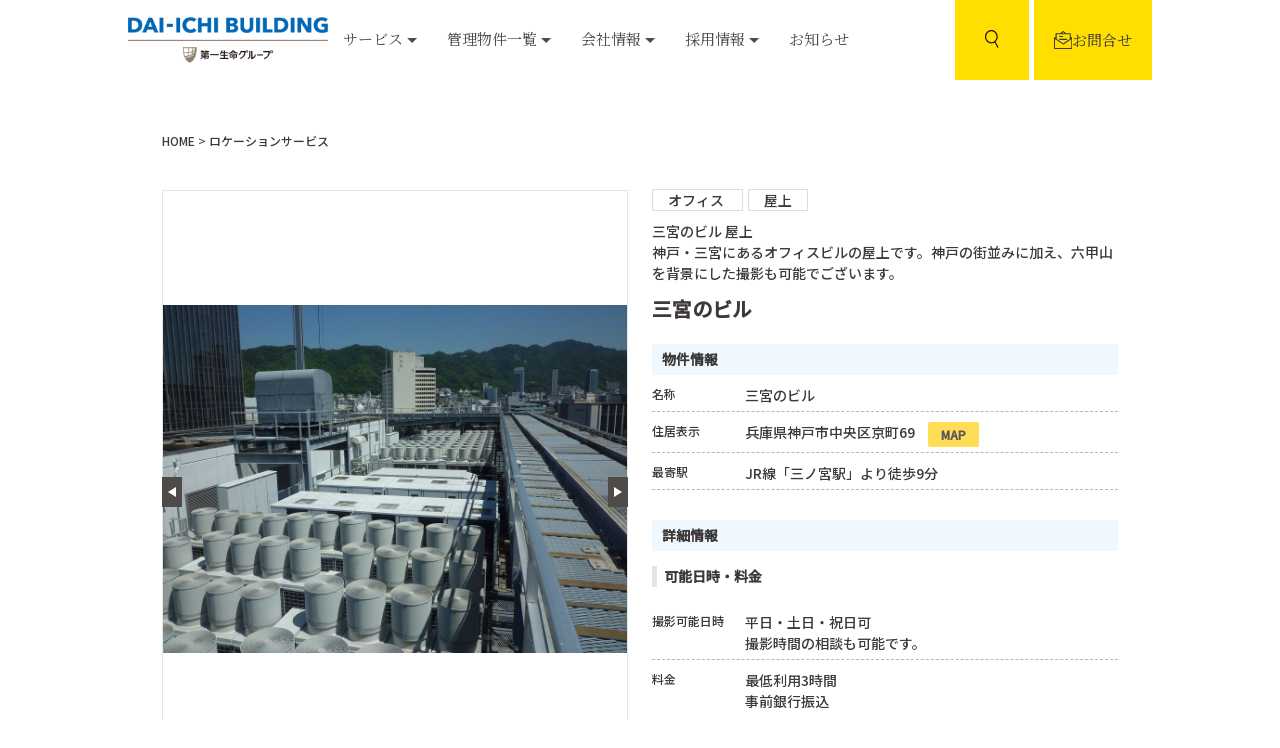

--- FILE ---
content_type: text/html; charset=UTF-8
request_url: https://www.dai-ichi-building.co.jp/rental/126
body_size: 46194
content:
<!doctype html>
<html lang="ja">
  <head>
    <meta http-equiv="X-UA-Compatible" content="IE=edge">
    <meta charset="utf-8">
    <meta name="viewport" content="width=device-width, initial-scale=1, minimum-scale=1, maximum-scale=1, user-scalable=no">
    <meta name="format-detection" content="telephone=no">
    <meta name="csrf-token" content="P5bjcpWDlJGPRzk83oO4HROW2KfTBfosJ2UgI2R9">

    <meta name="Keywords" content="第一ビルディング,ビルマネジメント,不動産コンサルティング,損害保険代理">
    <link rel="shortcut icon" href="https://www.dai-ichi-building.co.jp/favicon.ico" type="image/x-icon">

            <title>ロケーションレンタル | 三宮のビル / 兵庫県 | ロケ地検索なら第一ビルディング</title>
  <meta name="Description" content="全国約300棟のトータルビルマネジメントのスペシャリティ企業のご紹介します。">

  <meta property="og:title" content="プロパティマネジメントのことなら第一ビルディング">
  <meta property="og:type" content="website">
  <meta property="og:description" content="全国約300棟のトータルビルマネジメントのスペシャリティ企業のご紹介します。">
  <meta property="og:url" content="https://www.dai-ichi-building.co.jp/">
  <meta property="og:site_name" content="プロパティマネジメントなら第一ビルディング">
  <meta property="og:image" content="https://www.dai-ichi-building.co.jp/img/ogp-image.png">
    
    <link rel="dns-prefetch" href="//fonts.gstatic.com">
    <link href="https://fonts.googleapis.com/css?family=Noto+Sans+JP:400,500&display=swap&subset=japanese" rel="preload" as="style"/>
    <link href="https://fonts.googleapis.com/css?family=Noto+Sans+JP:400,500&display=swap&subset=japanese" rel="stylesheet" media="print" onload="this.media='all'"/>
    <link href="https://fonts.googleapis.com/css?family=Noto+Serif+JP&display=swap&subset=japanese" rel="preload" as="style"/>
    <link href="https://fonts.googleapis.com/css?family=Noto+Serif+JP&display=swap&subset=japanese" rel="stylesheet" media="print" onload="this.media='all'"/>
    <link href="https://fonts.googleapis.com/css?family=Playfair+Display&display=swap" rel="preload" as="style"/>
    <link href="https://fonts.googleapis.com/css?family=Playfair+Display&display=swap" rel="stylesheet" media="print" onload="this.media='all'"/>

    <link rel="stylesheet" href="https://cdnjs.cloudflare.com/ajax/libs/slick-carousel/1.9.0/slick.min.css">
    <link rel="stylesheet" href="https://cdnjs.cloudflare.com/ajax/libs/slick-carousel/1.9.0/slick-theme.css">

    <!--250522 <link rel="stylesheet" href="https://www.dai-ichi-building.co.jp/css/app.css"> -->
    <link rel="stylesheet" href="/css/app.css?id=a0f6dcef9f4ef1545fe4">
    <!--250522 <script src="https://www.dai-ichi-building.co.jp/js/app.js" async defe></script> -->
    <script src="/js/app.js?id=8be066a64691e258fb1b" defer></script>


    
          <script>(function(w,d,s,l,i){w[l]=w[l]||[];w[l].push({'gtm.start': new Date().getTime(),event:'gtm.js'});var f=d.getElementsByTagName(s)[0], j=d.createElement(s),dl=l!='dataLayer'?'&l='+l:'';j.async=true;j.src= 'https://www.googletagmanager.com/gtm.js?id='+i+dl;f.parentNode.insertBefore(j,f); })(window,document,'script','dataLayer','GTM-583S2WJ');</script>

      <!-- Global site tag (gtag.js) - Google Analytics -->
      <script async src="https://www.googletagmanager.com/gtag/js?id=UA-89276216-1"></script>
      <script async src="https://www.googletagmanager.com/gtag/js?id=G-JLFW1SHQB3 "></script>
      <script>
        window.dataLayer = window.dataLayer || [];
        function gtag(){dataLayer.push(arguments);}
        gtag('js', new Date());

        // UAの設定
        gtag('config', 'UA-89276216-1', {
          'linker': {
            'domains': ['dai-ichi-building.co.jp', 'iframe.daiichibuilding-chatbot.com']  // 設定するクロスドメイン
          }
        });

        // GA4の設定（UA経由でデータが送られているので、これも適用される）
        gtag('config', 'G-JLFW1SHQB3', {
          'linker': {
            'domains': ['dai-ichi-building.co.jp', 'iframe.daiichibuilding-chatbot.com']  // 設定するクロスドメイン
          }
        });
      </script>
      </head>

  <body class="has-sticky-header">
    <div id="app">
      
              <noscript><iframe src="https://www.googletagmanager.com/ns.html?id=GTM-583S2WJ" height="0" width="0" style="display:none;visibility:hidden"></iframe></noscript>
      
      <header class="header header-sticky">
  <div class="header__container">
    <nav class="navbar header__navbar" role="navigation" aria-label="main navigation">
      <div class="navbar-brand">
        <a href="/" class="navbar-item header__navbar__logo">
          <img src="https://www.dai-ichi-building.co.jp/img/header/header_logo.png" class="header__navbar__logo-img pc">
          <img src="https://www.dai-ichi-building.co.jp/img/header/header_logo_sp.png" class="header__navbar__logo-img sp">
        </a>

        <a href="/contact" class="sp sp--flex header__sp-contact">
          <img src="/img/icon/icon_contact.svg"><span>お問合せ</span>
        </a>
        <a
          role="button"
          class="navbar-burger burger js-navbar-burger"
          aria-label="menu"
          aria-expanded="false">
          <span aria-hidden="true"></span>
          <span aria-hidden="true"></span>
          <span aria-hidden="true"></span>
        </a>
      </div>

      <div class="navbar-menu header__navbar-menu">
        <div class="navbar-start">
          <a class="navbar-item">
            <a class="navbar-link is-arrowless js-header-service js-header-hoverable">
              <span class="header__navbar-underline">
                サービス
                <span class="header__navbar-arrow"></span>
              </span>
            </a>
          </a>

          <a class="navbar-item">
            <a class="navbar-link is-arrowless js-header-building js-header-hoverable">
              <span class="header__navbar-underline">
                管理物件一覧
                <span class="header__navbar-arrow"></span>
              </span>
            </a>
          </a>

          <a class="navbar-item">
            <a href="https://www.dai-ichi-building.co.jp/company/about" class="navbar-link is-arrowless js-header-company js-header-hoverable">
              <span class="header__navbar-underline">
                会社情報
                <span class="header__navbar-arrow"></span>
              </span>
            </a>
          </a>

          <a class="navbar-item">
            <a class="navbar-link is-arrowless js-header-recruit js-header-hoverable">
              <span class="header__navbar-underline">
                採用情報
                <span class="header__navbar-arrow"></span>
              </span>
            </a>
          </a>

          <a class="navbar-item">
            <a href="https://www.dai-ichi-building.co.jp/news?category=all" class="navbar-link is-arrowless js-header-news js-header-hoverable">
              <span class="header__navbar-underline">
                お知らせ
              </span>
            </a>
          </a>
        </div>

        <div class="navbar-item">
          <div id=js-header-search-box class="header__box">
            <div class="header__wrapper">
              <form method="GET" action="https://www.dai-ichi-building.co.jp/building/list" class="js-header-search-form">
                <div class="control header__search">
                  <div class="header__search__color">管理物件検索</div>
                  <div><input class="input header-input js-header-search" type="search" name='keyword'></div>
                </div>
              </form>
            </div>
          </div>
          <div id="js-header-box-show" class="header__button">
            <span class="header__button__icon flex-center">
              <img src="https://www.dai-ichi-building.co.jp/img/icon/icon_search.svg" class="header__nav-link__icon">
            </span>
          </div>
        </div>

        <div class="navbar-end ml5">
          <div class="navbar-item navbar__contact">
            <a href="https://www.dai-ichi-building.co.jp/contact" class="header__nav-link navbar__contact-link">
              <img src="https://www.dai-ichi-building.co.jp/img/icon/icon_contact.svg" class="header__nav-link__icon">
              お問合せ
            </a>
          </div>
        </div>
      </div>
    </nav>
  </div>
</header>


<div class="header__hovered js-header-service-detail js-header-hoverable js-header-service is-hidden">
  <div class="header__container header__hovered-container">
    <div class="columns">
      <div class="column is-4">
        <div class="header__hovered-links">
          <a href="https://www.dai-ichi-building.co.jp/pm" class="header__hovered-links-title">プロパティマネジメント</a>
          <ul>
            <li class="header__hovered-links-list">
              <a href="https://www.dai-ichi-building.co.jp/pm" class="header__hovered-links-item">プロパティマネジメント</a>
            </li>
            <li class="header__hovered-links-list">
              <a href="https://www.dai-ichi-building.co.jp/pm" class="header__hovered-links-item">ビルを経営されている方</a>
            </li>
            <li class="header__hovered-links-list">
              <a href="https://www.dai-ichi-building.co.jp/building/list" class="header__hovered-links-item">オフィスをお探しの方</a>
            </li>
            <li class="header__hovered-links-list">
              <a href="https://www.dai-ichi-building.co.jp/contact/building?category=room" class="header__hovered-links-item" onClick="ga('send','event','pc','click','contact_click');">ご入居中の方(お問合せ)</a>
            </li>
          </ul>
        </div>
      </div>
      <div class="column is-4">
        <div class="header__hovered-links">
          <a href="https://www.dai-ichi-building.co.jp/pm#office-services" class="header__hovered-links-title">オフィスに関するサービス</a>
          <ul>
            <li class="header__hovered-links-list">
              <a href="https://www.dai-ichi-building.co.jp/pm#office-services" class="header__hovered-links-item">オフィスに関するサービス</a>
            </li>
          </ul>
        </div>
        <div class="header__hovered-links">
          <a href="https://www.dai-ichi-building.co.jp/rental/list" class="header__hovered-links-title">ロケーションサービス</a>
          <ul>
            <li class="header__hovered-links-list">
              <a href="https://www.dai-ichi-building.co.jp/rental/list" class="header__hovered-links-item">ロケ地検索</a>
            </li>
          </ul>
        </div>
      </div>
      <div class="column is-4">
        <div class="header__hovered-links">
          <a href="https://www.dai-ichi-building.co.jp/service/hoken" class="header__hovered-links-title">損害保険サービス</a>
          <ul>
            <li class="header__hovered-links-list">
              <a href="https://www.dai-ichi-building.co.jp/service/hoken" class="header__hovered-links-item">損害保険サービス</a>
            </li>
            <li class="header__hovered-links-list">
              <a href="https://www.dai-ichi-building.co.jp/service/hoken/accident.html" class="header__hovered-links-item">事故時のご連絡</a>
            </li>
          </ul>
        </div>
      </div>
    </div>
  </div>
</div><div class="header__hovered js-header-building-detail js-header-hoverable js-header-building is-hidden">
  <div class="header__container header__hovered-container">
    <div class="columns">
      <div class="column is-4">
        <div class="header__hovered-links">
          <a href="https://www.dai-ichi-building.co.jp/building/list" class="header__hovered-links-title">管理物件一覧</a>
          <ul>
            <li class="header__hovered-links-list">
              <a href="https://www.dai-ichi-building.co.jp/building/list" class="header__hovered-links-item">管理物件一覧</a>
            </li>
            <li class="header__hovered-links-list">
              <a href="https://www.dai-ichi-building.co.jp/building/panorama" class="header__hovered-links-item">管理物件VR内覧</a>
            </li>
          </ul>
        </div>
      </div>
    </div>
  </div>
</div><div class="header__hovered js-header-company-detail js-header-hoverable js-header-company is-hidden">
  <div class="header__container header__hovered-container">
    <div class="columns">
      <div class="column is-4">
        <div class="header__hovered-links">
          <a href="https://www.dai-ichi-building.co.jp/company/about" class="header__hovered-links-title">会社情報</a>
          <ul>
            <li class="header__hovered-links-list">
              <a href="https://www.dai-ichi-building.co.jp/company/message" class="header__hovered-links-item">マネジメントメッセージ</a>
            </li>
            <li class="header__hovered-links-list">
              <a href="https://www.dai-ichi-building.co.jp/company/about" class="header__hovered-links-item">会社概要・沿革</a>
            </li>
            <li class="header__hovered-links-list">
              <a href="https://www.dai-ichi-building.co.jp/company/office" class="header__hovered-links-item">支店一覧</a>
            </li>
            <li class="header__hovered-links-list">
              <a href="https://www.dai-ichi-building.co.jp/support/training" class="header__hovered-links-item">人事ポリシー</a>
            </li>
            <li class="header__hovered-links-list">
              <a href="https://www.dai-ichi-building.co.jp/leasing" class="header__hovered-links-item">リーシングポリシー</a>
            </li>
            <!-- <li class="header__hovered-links-list">
              <a href="https://www.dai-ichi-building.co.jp/company/csr" class="header__hovered-links-item">社会貢献</a>
            </li> -->
            <li class="header__hovered-links-list">
              <a href="https://www.dai-ichi-building.co.jp/company/sustainable" class="header__hovered-links-item">サステナビリティ</a>
            </li>
            <li class="header__hovered-links-list">
              <a href="https://www.dai-ichi-building.co.jp/company/diversity" class="header__hovered-links-item">ダイバーシティ推進</a>
            </li>
            <li class="header__hovered-links-list">
              <a href="https://www.dai-ichi-building.co.jp/support/kenko" class="header__hovered-links-item">健康経営</a>
            </li>
          </ul>
        </div>
      </div>
    </div>
  </div>
</div><div class="header__hovered js-header-recruit-detail js-header-hoverable js-header-recruit is-hidden">
  <div class="header__container header__hovered-container">
    <div class="columns">
      <div class="column is-4">
        <div class="header__hovered-links">
          <a href="https://www.dai-ichi-building.co.jp/recruit" class="header__hovered-links-title">採用情報</a>
          <ul>
            <li class="header__hovered-links-list">
              <a href="https://www.dai-ichi-building.co.jp/recruit" class="header__hovered-links-item">新卒採用</a>
            </li>
            <li class="header__hovered-links-list">
              <a href="https://www.dai-ichi-building.co.jp/career" class="header__hovered-links-item">キャリア採用</a>
            </li>
            <li class="header__hovered-links-list">
              <a href="https://www.dai-ichi-building.co.jp/recruit/job" class="header__hovered-links-item">第一ビルディングとは</a>
            </li>
            <li class="header__hovered-links-list">
              <a href="https://www.dai-ichi-building.co.jp/support/fukuri" class="header__hovered-links-item">福利厚生</a>
            </li>
            <li class="header__hovered-links-list">
              <a href="https://www.dai-ichi-building.co.jp/support/training" class="header__hovered-links-item">人事制度・人財育成</a>
            </li>
          </ul>
        </div>
      </div>
    </div>
  </div>
</div>      <div id="nav-mobile" class="navbar-menu header__navbar-menu">
  <div class="navbar-start">
    <a href="#" class="navbar-item nav-mobile-close js-close-mobile-nav">
      <img src="https://www.dai-ichi-building.co.jp/img/menu_icon_close.svg" class="icon-close">
    </a>

    <a class="navbar-item pl25">
      <form method="GET" action="https://www.dai-ichi-building.co.jp/building/list" class="js-header-search-form">
        <p class="control has-icons-left header__search">
          <span class="icon is-small is-right header__search__color text-center">
            <img src="https://www.dai-ichi-building.co.jp/img/icon/icon_search.svg" class="header__nav-link__icon">
          </span>
          <input class="input header-input js-header-search pl3em" type="search" placeholder="管理物件を検索" name='keyword'>
        </p>
      </form>
    </a>

    <a href="/" class="navbar-item">
      <span>TOP</span><img src="https://www.dai-ichi-building.co.jp/img/menu_icon_arrow.svg" class="icon-arrow">
    </a>

    <a href="#" class="navbar-item js-dropdown-nav-open" data-id="service">
      <span>サービス</span><img src="https://www.dai-ichi-building.co.jp/img/menu_icon_arrow.svg" class="icon-arrow">
    </a>

    <div class="js-dropdown-nav-target is-hidden" data-target="service">
      <a href="https://www.dai-ichi-building.co.jp/pm" class="navbar-child">
        <span>プロパティマネジメント</span>
      </a>
      <a href="https://www.dai-ichi-building.co.jp/pm#office-services" class="navbar-child">
        <span>オフィスに関するサービス</span>
      </a>
      <a href="https://www.dai-ichi-building.co.jp/rental/list" class="navbar-child">
        <span>ロケーションサービス</span>
      </a>
      <a href="https://www.dai-ichi-building.co.jp/service/hoken" class="navbar-child">
        <span>損害保険サービス</span>
      </a>
    </div>

    <a href="#" class="navbar-item js-dropdown-nav-open" data-id="building">
      <span>管理物件一覧</span><img src="https://www.dai-ichi-building.co.jp/img/menu_icon_arrow.svg" class="icon-arrow">
    </a>

    <div class="js-dropdown-nav-target is-hidden" data-target="building">
      <a href="https://www.dai-ichi-building.co.jp/building/list" class="navbar-child">
        <span>管理物件一覧</span>
      </a>
      <a href="https://www.dai-ichi-building.co.jp/building/panorama" class="navbar-child">
        <span>管理物件VR内覧</span>
      </a>
    </div>

    <a href="#" class="navbar-item js-dropdown-nav-open" data-id="company">
      <span>会社情報</span><img src="https://www.dai-ichi-building.co.jp/img/menu_icon_arrow.svg" class="icon-arrow">
    </a>

    <div class="js-dropdown-nav-target is-hidden" data-target="company">
      <a href="https://www.dai-ichi-building.co.jp/company/about" class="navbar-child">
        <span>会社概要・沿革</span>
      </a>
      <a href="https://www.dai-ichi-building.co.jp/company/sustainable" class="navbar-child">
        <span>サステナビリティ</span>
      </a>
      <a href="https://www.dai-ichi-building.co.jp/company/diversity" class="navbar-child">
        <span>ダイバーシティ推進</span>
      </a>
    </div>

    <a href="#" class="navbar-item js-dropdown-nav-open" data-id="recruit">
      <span>採用情報</span><img src="https://www.dai-ichi-building.co.jp/img/menu_icon_arrow.svg" class="icon-arrow">
    </a>

    <div class="js-dropdown-nav-target is-hidden" data-target="recruit">
      <a href="https://www.dai-ichi-building.co.jp/recruit" class="navbar-child">
        <span>新卒採用</span>
      </a>
      <a href="https://www.dai-ichi-building.co.jp/career" class="navbar-child">
        <span>キャリア採用</span>
      </a>
      <a href="https://www.dai-ichi-building.co.jp/recruit/job" class="navbar-child">
        <span>第一ビルディングとは</span>
      </a>
      <a href="https://www.dai-ichi-building.co.jp/support/fukuri" class="navbar-child">
        <span>福利厚生</span>
      </a>
      <a href="https://www.dai-ichi-building.co.jp/support/training" class="navbar-child">
        <span>人事制度・人財育成</span>
      </a>
    </div>

    <a href="https://www.dai-ichi-building.co.jp/news" class="navbar-item">
      <span>お知らせ</span><img src="https://www.dai-ichi-building.co.jp/img/menu_icon_arrow.svg" class="icon-arrow">
    </a>

    <a href="https://www.dai-ichi-building.co.jp/contact" class="navbar-item">
      <span>お問合せ</span><img src="https://www.dai-ichi-building.co.jp/img/menu_icon_arrow.svg" class="icon-arrow">
    </a>
  </div>

  <div class="navbar-end">
    <a href="https://www.dai-ichi-building.co.jp/links" class="navbar-subitem">- 関連リンク</a>
    <a href="https://www.dai-ichi-building.co.jp/agent" class="navbar-subitem">- 代理店勧誘方針 等</a>
    <a href="https://www.dai-ichi-building.co.jp/privacy" class="navbar-subitem">- 個人情報保護方針</a>
    <a href="https://www.dai-ichi-building.co.jp/leasing" class="navbar-subitem">- リーシングポリシー</a>
    <a href="https://www.dai-ichi-building.co.jp/sitepolicy" class="navbar-subitem">- サイトご利用上の注意</a>
  </div>
</div>
      <main class="main-content">
          <div class="location detail">
    <div class="container">
      <ol class="breadcrumb pc">
        <li><a href="/" class="breadcrumb-link">HOME</a></li>
        <li><a href="https://www.dai-ichi-building.co.jp" class="breadcrumb-link">ロケーションサービス</a></li>
      </ol>

      <div class="location__detail">
        <div class="columns is-mobile is-multiline location__detail__row">
          <div class="column is-half-desktop is-full-mobile">
            <div class="location__detail__main sp">
              <div>
                                  <span class="location__detail-tag">
                    オフィス
                  </span>
                                                                      <span class="location__detail-tag">屋上</span>
                                                </div>
              <div class="location__detail-appeal">
                <p>三宮のビル 屋上</p>
                <p>神戸・三宮にあるオフィスビルの屋上です。神戸の街並みに加え、六甲山を背景にした撮影も可能でございます。</p>
              </div>
              <h3 class="location__detail-title">三宮のビル</h3>
            </div>

            <div class="location__detail__images" id="js-location-detail-image">
              <div class="js-location-swiper relative">
                <div class="swiper-wrapper">
                                      <div class="swiper-slide location__detail__images-box">
                      <span class="location__detail__images-cell large">
                        <a href="#js-detail-modal" rel="modal:open">
                          <img src="/storage/uploads/locations/5e214e70c0bd9.JPG" alt="" class="location__detail__images-img">
                        </a>
                      </span>
                      <p>屋上①</p>
                    </div>
                                      <div class="swiper-slide location__detail__images-box">
                      <span class="location__detail__images-cell large">
                        <a href="#js-detail-modal" rel="modal:open">
                          <img src="/storage/uploads/locations/5e214e70c0da4.JPG" alt="" class="location__detail__images-img">
                        </a>
                      </span>
                      <p>屋上②</p>
                    </div>
                                      <div class="swiper-slide location__detail__images-box">
                      <span class="location__detail__images-cell large">
                        <a href="#js-detail-modal" rel="modal:open">
                          <img src="/storage/uploads/locations/5e214e70c0ee3.JPG" alt="" class="location__detail__images-img">
                        </a>
                      </span>
                      <p>屋上③</p>
                    </div>
                                      <div class="swiper-slide location__detail__images-box">
                      <span class="location__detail__images-cell large">
                        <a href="#js-detail-modal" rel="modal:open">
                          <img src="/storage/uploads/locations/5e214e70c103f.JPG" alt="" class="location__detail__images-img">
                        </a>
                      </span>
                      <p>屋上④</p>
                    </div>
                                      <div class="swiper-slide location__detail__images-box">
                      <span class="location__detail__images-cell large">
                        <a href="#js-detail-modal" rel="modal:open">
                          <img src="/storage/uploads/locations/5e214e70c11a3.JPG" alt="" class="location__detail__images-img">
                        </a>
                      </span>
                      <p>屋上⑤</p>
                    </div>
                                  </div>
                <div class="swiper-button-prev1"></div>
                <div class="swiper-button-next1"></div>
              </div>

              <div class="js-location-thumbnail slider-thumbnail mt5 relative">
                                  <div class="swiper-wrapper">
                                          <div class="swiper-slide location__detail__images-box w30">
                        <span class="location__detail__images-cell small">
                          <img src="/storage/uploads/locations/5e214e70c0bd9.JPG" alt="" class="location__detail__images-thumbnail">
                        </span>
                      </div>
                                          <div class="swiper-slide location__detail__images-box w30">
                        <span class="location__detail__images-cell small">
                          <img src="/storage/uploads/locations/5e214e70c0da4.JPG" alt="" class="location__detail__images-thumbnail">
                        </span>
                      </div>
                                          <div class="swiper-slide location__detail__images-box w30">
                        <span class="location__detail__images-cell small">
                          <img src="/storage/uploads/locations/5e214e70c0ee3.JPG" alt="" class="location__detail__images-thumbnail">
                        </span>
                      </div>
                                          <div class="swiper-slide location__detail__images-box w30">
                        <span class="location__detail__images-cell small">
                          <img src="/storage/uploads/locations/5e214e70c103f.JPG" alt="" class="location__detail__images-thumbnail">
                        </span>
                      </div>
                                          <div class="swiper-slide location__detail__images-box w30">
                        <span class="location__detail__images-cell small">
                          <img src="/storage/uploads/locations/5e214e70c11a3.JPG" alt="" class="location__detail__images-thumbnail">
                        </span>
                      </div>
                                      </div>
                  <div class="swiper-thumb-button-prev1"></div>
                  <div class="swiper-thumb-button-next1"></div>
                              </div>
            </div>

                          <div class="location__detail__info location__detail__images mt15">
                <p class="location__detail-subtitle">同物件の撮影可能場所</p>
                <div class="js-place-thumbnail slider-thumbnail relative">
                  <div class="swiper-wrapper">
                                          <div class="swiper-slide location__detail__images-box borderless w30">
                        <span class="location__detail__images-cell bordered small">
                          <a href="/rental/125">
                            <img src="/storage/uploads/locations/5e214721bc26c.JPG" alt="" class="location__detail__images-thumbnail">
                          </a>
                        </span>
                                                                              <p>エントランス(屋内)</p>
                                                                          </div>
                                      </div>
                  <div class="swiper-thumb-button-prev2"></div>
                  <div class="swiper-thumb-button-next2"></div>
                </div>
              </div>
            
            <div  style="overflow: hidden;"  class="pc-block">
                              <iframe src="https://www.google.com/maps/embed?pb=!1m18!1m12!1m3!1d3280.648742929183!2d135.19096171569748!3d34.68881368043747!2m3!1f0!2f0!3f0!3m2!1i1024!2i768!4f13.1!3m3!1m2!1s0x60008efbdb2d08eb%3A0x6a6225f23c2036d5!2z5LiJ5a6u56ys5LiA55Sf5ZG944OT44Or44OH44Kj44Oz44Kw!5e0!3m2!1sja!2sjp!4v1582079669147!5m2!1sja!2sjp" width="466" height="400" frameborder="0" style="border:0;" allowfullscreen=""></iframe>
                          </div>
          </div>

          <div class="column is-half-desktop is-full-mobile">
            <div class="location__detail__detail">
              <div class="location__detail__main pc">
                <div>
                                      <span class="location__detail-tag">
                      オフィス
                    </span>
                                                                              <span class="location__detail-tag">屋上</span>
                                                      </div>
                <div class="location__detail-appeal">
                  <p>三宮のビル 屋上</p>
                  <p>神戸・三宮にあるオフィスビルの屋上です。神戸の街並みに加え、六甲山を背景にした撮影も可能でございます。</p>
                </div>
                <h3 class="location__detail-title">三宮のビル</h3>
              </div>

              <div class="location__detail__info">
                <p class="location__detail-subtitle">物件情報</p>
                <div class="location__detail__body">
                  <div class="location__detail__row">
                    <div class="location__detail__row-head">名称</div>
                    <div class="location__detail__row-body">三宮のビル</div>
                  </div>
                  <div class="location__detail__row">
                    <div class="location__detail__row-head">住居表示</div>
                    <div class="location__detail__row-body">
                      <span id="js-gmap-address">兵庫県神戸市中央区京町69</span>
                                              <a href="" class="button is-warning location__detail__row-btn" id="js-gmap-shareBtn" target="_blank">MAP</a>
                                          </div>
                  </div>
                  <div class="location__detail__row">
                    <div class="location__detail__row-head">最寄駅</div>
                    <div class="location__detail__row-body">
                      JR線「三ノ宮駅」より徒歩9分
                    </div>
                  </div>
                </div>
              </div>

              <div class="location__detail__info">
                <p class="location__detail-subtitle">詳細情報</p>
                <div class="location__detail__body">
                  <p class="location__detail__body-title">可能日時・料金</p>
                  <div class="location__detail__row">
                    <div class="location__detail__row-head">撮影可能日時</div>
                    <div class="location__detail__row-body">
                      <p>
                        平日・土日・祝日可
                      </p>
                      <p>
                        撮影時間の相談も可能です。
                      </p>
                    </div>
                  </div>
                  <div class="location__detail__row">
                    <div class="location__detail__row-head">料金</div>
                    <div class="location__detail__row-body">最低利用3時間<br />
事前銀行振込<br />
<br />
平日<br />
7時～19時 ￥50,000/h　(税込 ￥55,000)<br />
19時～7時 ￥60,000/h　(税込 ￥66,000)<br />
<br />
土日祝<br />
7時～19時 ￥60,000/h　(税込 ￥66,000)<br />
19時～7時 ￥70,000/h　(税込 ￥77,000)</div>
                  </div>
                </div>
                <div class="location__detail__body">
                  <p class="location__detail__body-title">申込みに関する注意事項料金</p>
                  <div class="location__detail__row">
                    <div class="location__detail__row-head">申込期限</div>
                    <div class="location__detail__row-body">1週間前</div>
                  </div>
                  <div class="location__detail__row">
                    <div class="location__detail__row-head">禁止事項</div>
                    <div class="location__detail__row-body">火気及びドローン使用禁止、使用箇所により安全帯・ヘルメット着用要、音量制限あり、内容によりNGあり、禁煙、強風対応要</div>
                  </div>
                </div>
              </div>

              <div class="location__detail__info location__detail__note">
                <p class="location__detail-subtitle">備考</p>
                <div class="location__detail__body">
                  <div class="location__detail__row borderless">
                    <div class="location__detail__row-head">その他</div>
                    <div class="location__detail__row-body">・ロケハンは余裕をもってご予約願います。急なロケハンはお断りする場合がございます。 <br />
<br />
・使用の際は丁寧な作業及び養生と正確な原状回復を御願いします。作品内容重視とし、先ずは企画書の内容を以って判断させて頂きます。<br />
<br />
・お問合せ、お申込みは法人のお客様に限定させて頂きます。個人のお客様はお断りさせて頂いておりますので予めご了承願います。</div>
                  </div>
                </div>
              </div>

              <div class="location__detail__contact">
                <p class="location__detail-subtitle">お問い合わせ</p>
                <div class="location__detail__contact__info">
                  <div class="location__detail__contact__row">
                    <div class="location__detail__contact__row-head">担当者名</div>
                    <div class="location__detail__contact__row-body">塩見</div>
                  </div>
                  <div class="location__detail__contact__row">
                    <div class="location__detail__contact__row-head">電話番号</div>
                    <div class="location__detail__contact__row-body">090-1469-6658</div>
                  </div>
                  <div class="location__detail__contact__row">
                    <div class="location__detail__contact__row-head">連絡先</div>
                    <div class="location__detail__contact__row-body">dshiomi@db.dai-ichi-life.co.jp</div>
                  </div>
                </div>
              </div>

              <div class="location__detail__buttons">
                <div class="columns is-centered">
                  <div class="column is-10">
                    <a href="https://www.dai-ichi-building.co.jp" class="button location__detail__buttons-back mt15">
                      戻る
                    </a>
                  </div>
                </div>
              </div>

            </div>
          </div>
        </div>
      </div>
    </div>

          <div class="building__recommend location__recommend">
        <div class="container">
          <p class="building__recommend-title">最近閲覧したロケーション</p>
          <div class="columns building__recommend__columns is-multiline is-mobile js-location-histories location__recent">
                                                </div>
        </div>
      </div>
      </div>

      <div id="js-detail-modal" class="detail-modal">
      <div class="js-location-modal-swiper detail-modal-box location__detail__images">
        <div class="swiper-wrapper">
                      <div class="swiper-slide">
                <img src="/storage/uploads/locations/5e214e70c0bd9.JPG" alt="" class="detail-modal-image">
            </div>
                      <div class="swiper-slide">
                <img src="/storage/uploads/locations/5e214e70c0da4.JPG" alt="" class="detail-modal-image">
            </div>
                      <div class="swiper-slide">
                <img src="/storage/uploads/locations/5e214e70c0ee3.JPG" alt="" class="detail-modal-image">
            </div>
                      <div class="swiper-slide">
                <img src="/storage/uploads/locations/5e214e70c103f.JPG" alt="" class="detail-modal-image">
            </div>
                      <div class="swiper-slide">
                <img src="/storage/uploads/locations/5e214e70c11a3.JPG" alt="" class="detail-modal-image">
            </div>
                  </div>
        <div class="swiper-modal-button-prev1"></div>
        <div class="swiper-modal-button-next1"></div>
      </div>
    </div>
        </main>

      <footer class="footer">
  <div class="columns footer__columns">
    
    <div class="column is-6 pl0">
      <p class="bd-footer-title footer__title">サービス<span class="footer__title-more sp"><img src="https://www.dai-ichi-building.co.jp/img/common/footer_plus.svg"></span></p>
      <div class="columns footer__body">
        <div class="column is-6">
          
          <div class="footer__content">
            <div class="footer__links">
              <p class="bd-footer-title footer__subtitle">
                プロパティマネジメント
              </p>
              <p class="bg-footer-link">
                <a href="https://www.dai-ichi-building.co.jp/pm" class="footer__link">- ビルを経営されている方</a>
              </p>
              <p class="bg-footer-link">
                <a href="https://www.dai-ichi-building.co.jp/building/list" class="footer__link">- オフィスをお探しの方</a>
              </p>
              <p class="bg-footer-link">
                <a href="https://www.dai-ichi-building.co.jp/contact/building" class="footer__link">- ご入居中の方(お問合せ)</a>
              </p>
            </div>
          </div>

          
          <div class="footer__content">
            <div class="footer__links">
              <p class="bd-footer-title footer__subtitle">
                <a href="https://www.dai-ichi-building.co.jp/building/list" class="footer__subtitle-link">管理物件一覧</a>
              </p>
              <p class="bg-footer-link">
                <a href="https://www.dai-ichi-building.co.jp/building/list" class="footer__link">- 管理物件一覧</a>
              </p>
              <p class="bg-footer-link">
                <a href="https://www.dai-ichi-building.co.jp/building/panorama" class="footer__link">- 管理物件VR内覧</a>
              </p>
            </div>
          </div>

          
          <div class="footer__content">
            <div class="footer__links">
              <p class="bd-footer-title footer__subtitle">
                <a href="https://www.dai-ichi-building.co.jp/pm#office-services" class="footer__subtitle-link">オフィスに関するサービス</a>
              </p>
            </div>
          </div>

          
          <div class="footer__content">
            <div class="footer__links">
              <p class="bd-footer-title footer__subtitle">
                <a href="https://www.dai-ichi-building.co.jp/rental/list" class="footer__subtitle-link">ロケーションサービス</a>
              </p>
            </div>
          </div>
        </div>

        <div class="column is-6">
          
          <div class="footer__content">
            <div class="footer__links">
              <p class="bd-footer-title footer__subtitle">
                損害保険サービス
              </p>
              <p class="bg-footer-link">
                <a href="https://www.dai-ichi-building.co.jp/service/hoken" class="footer__link">- 損害保険サービス</a>
              </p>
              <p class="bg-footer-link">
                <a href="https://www.dai-ichi-building.co.jp/service/hoken/accident.html" class="footer__link">- 事故時のご連絡先</a>
              </p>
            </div>
          </div>
        </div>
      </div>
    </div>

    <div class="column is-3">
      
      <div class="footer__content">
        <p class="bd-footer-title footer__title">会社情報<span class="footer__title-more sp"><img src="https://www.dai-ichi-building.co.jp/img/common/footer_plus.svg"></span></p>
        <div class="footer__links footer__body">
        <p class="bg-footer-link">
            <a href="https://www.dai-ichi-building.co.jp/company/message" class="footer__link">- マネジメントメッセージ</a>
          </p>
          <p class="bg-footer-link">
            <a href="https://www.dai-ichi-building.co.jp/company/about" class="footer__link">- 会社概要・沿革</a>
          </p>
          <p class="bg-footer-link">
            <a href="https://www.dai-ichi-building.co.jp/company/office" class="footer__link">- 支店一覧</a>
          </p>
          <!-- <p class="bg-footer-link">
            <a href="https://www.dai-ichi-building.co.jp/company/csr" class="footer__link">- 社会貢献</a>
          </p> -->
          <p class="bg-footer-link">
            <a href="https://www.dai-ichi-building.co.jp/company/sustainable" class="footer__link">- サステナビリティ</a>
          </p>
          <p class="bg-footer-link">
            <a href="https://www.dai-ichi-building.co.jp/company/diversity" class="footer__link">- ダイバーシティ推進</a>
          </p>
          <p class="bg-footer-link">
            <a href="https://www.dai-ichi-building.co.jp/support/kenko" class="footer__link">- 健康経営</a>
          </p>
        </div>
      </div>

      
      <div class="footer__content footer__content-contact">
        <p class="bd-footer-title footer__title">お問合せ<span class="footer__title-more sp"><img src="https://www.dai-ichi-building.co.jp/img/common/footer_plus.svg"></span></p>
        <div class="footer__links footer__body">
          <p class="bg-footer-link">
            <a href="https://www.dai-ichi-building.co.jp/contact" class="footer__link" onClick="ga('send','event','pc','click','contact_click');">- お問合せ</a>
          </p>
        </div>
      </div>
    </div>

    <div class="column is-3 pr0">
      
      <div class="footer__content">
        <p class="bd-footer-title footer__title">採用情報<span class="footer__title-more sp"><img src="https://www.dai-ichi-building.co.jp/img/common/footer_plus.svg"></span></p>
        <div class="footer__links footer__body">
          <p class="bg-footer-link">
            <a href="https://www.dai-ichi-building.co.jp/recruit" class="footer__link">- 新卒採用</a>
          </p>
          <p class="bg-footer-link">
            <a href="https://www.dai-ichi-building.co.jp/career" class="footer__link">- キャリア採用</a>
          </p>
          <p class="bg-footer-link">
            <a href="https://www.dai-ichi-building.co.jp/recruit/job" class="footer__link">- 第一ビルディングとは</a>
          </p>
          <p class="bg-footer-link">
            <a href="https://www.dai-ichi-building.co.jp/support/fukuri" class="footer__link">- 福利厚生</a>
          </p>
          <p class="bg-footer-link">
            <a href="https://www.dai-ichi-building.co.jp/support/training" class="footer__link">- 人事制度・人財育成</a>
          </p>
        </div>
      </div>

      
      <div class="footer__content footer__content-other">
        <p class="bd-footer-title footer__title">その他<span class="footer__title-more sp"><img src="https://www.dai-ichi-building.co.jp/img/common/footer_plus.svg"></span></p>
        <div class="footer__links footer__body">
          <p class="bg-footer-link">
            <a href="https://www.dai-ichi-building.co.jp/links" class="footer__link">- 関連リンク</a>
          </p>
          <p class="bg-footer-link">
            <a href="https://www.dai-ichi-building.co.jp/agent" class="footer__link">- 代理店勧誘方針 等</a>
          </p>
          <p class="bg-footer-link">
            <a href="https://www.dai-ichi-building.co.jp/privacy" class="footer__link">- 個人情報保護方針</a>
          </p>
          <p class="bg-footer-link">
            <a href="https://www.dai-ichi-building.co.jp/leasing" class="footer__link">- リーシングポリシー</a>
          </p>
          <p class="bg-footer-link">
            <a href="https://www.dai-ichi-building.co.jp/sitepolicy" class="footer__link">- サイトご利用上の注意</a>
          </p>
        </div>
      </div>
    </div>
  </div>

  <div class="footer__copy">
    <p>Copyright(C) THE DAI-ICHI BUILDING CO., LTD</p>
  </div>
</footer>

      <div class="overlay"></div>
    </div>
    <script type="text/javascript" src="/js/fitie.js"></script>
  </body>
</html>


--- FILE ---
content_type: text/css
request_url: https://www.dai-ichi-building.co.jp/css/app.css?id=a0f6dcef9f4ef1545fe4
body_size: 384700
content:
@font-face{font-family:Baron Neue Bold;src:url(https://db.onlinewebfonts.com/t/ee2b12010630e3525a77ac00cdc6cb1f.eot);src:url(https://db.onlinewebfonts.com/t/ee2b12010630e3525a77ac00cdc6cb1f.eot#iefix) format("embedded-opentype"),url(https://db.onlinewebfonts.com/t/ee2b12010630e3525a77ac00cdc6cb1f.woff2) format("woff2"),url(https://db.onlinewebfonts.com/t/ee2b12010630e3525a77ac00cdc6cb1f.woff) format("woff"),url(https://db.onlinewebfonts.com/t/ee2b12010630e3525a77ac00cdc6cb1f.ttf) format("truetype"),url(https://db.onlinewebfonts.com/t/ee2b12010630e3525a77ac00cdc6cb1f.svg#Baron%20Neue%20Bold) format("svg");font-display:swap}

/*! bulma.io v0.8.0 | MIT License | github.com/jgthms/bulma */@-webkit-keyframes spinAround{0%{-webkit-transform:rotate(0deg);transform:rotate(0deg)}to{-webkit-transform:rotate(359deg);transform:rotate(359deg)}}@keyframes spinAround{0%{-webkit-transform:rotate(0deg);transform:rotate(0deg)}to{-webkit-transform:rotate(359deg);transform:rotate(359deg)}}.breadcrumb,.button,.delete,.file,.is-unselectable,.modal-close,.pagination-ellipsis,.pagination-link,.pagination-next,.pagination-previous,.tabs{-webkit-touch-callout:none;-webkit-user-select:none;-moz-user-select:none;-ms-user-select:none;user-select:none}.navbar-link:not(.is-arrowless):after,.select:not(.is-multiple):not(.is-loading):after{border:3px solid transparent;border-radius:2px;border-right:0;border-top:0;content:" ";display:block;height:.625em;margin-top:-.4375em;pointer-events:none;position:absolute;top:50%;-webkit-transform:rotate(-45deg);transform:rotate(-45deg);-webkit-transform-origin:center;transform-origin:center;width:.625em}.block:not(:last-child),.box:not(:last-child),.breadcrumb:not(:last-child),.content:not(:last-child),.highlight:not(:last-child),.level:not(:last-child),.list:not(:last-child),.message:not(:last-child),.notification:not(:last-child),.pagination:not(:last-child),.progress:not(:last-child),.subtitle:not(:last-child),.table-container:not(:last-child),.table:not(:last-child),.tabs:not(:last-child),.title:not(:last-child){margin-bottom:1.5rem}.delete,.modal-close{-moz-appearance:none;-webkit-appearance:none;background-color:rgba(10,10,10,.2);border:none;border-radius:290486px;cursor:pointer;pointer-events:auto;display:inline-block;-webkit-box-flex:0;flex-grow:0;flex-shrink:0;font-size:0;height:20px;max-height:20px;max-width:20px;min-height:20px;min-width:20px;outline:none;position:relative;vertical-align:top;width:20px}.delete:after,.delete:before,.modal-close:after,.modal-close:before{background-color:#fff;content:"";display:block;left:50%;position:absolute;top:50%;-webkit-transform:translateX(-50%) translateY(-50%) rotate(45deg);transform:translateX(-50%) translateY(-50%) rotate(45deg);-webkit-transform-origin:center center;transform-origin:center center}.delete:before,.modal-close:before{height:2px;width:50%}.delete:after,.modal-close:after{height:50%;width:2px}.delete:focus,.delete:hover,.modal-close:focus,.modal-close:hover{background-color:rgba(10,10,10,.3)}.delete:active,.modal-close:active{background-color:rgba(10,10,10,.4)}.is-small.delete,.is-small.modal-close{height:16px;max-height:16px;max-width:16px;min-height:16px;min-width:16px;width:16px}.is-medium.delete,.is-medium.modal-close{height:24px;max-height:24px;max-width:24px;min-height:24px;min-width:24px;width:24px}.is-large.delete,.is-large.modal-close{height:32px;max-height:32px;max-width:32px;min-height:32px;min-width:32px;width:32px}.button.is-loading:after,.control.is-loading:after,.loader,.select.is-loading:after{-webkit-animation:spinAround .5s linear infinite;animation:spinAround .5s linear infinite;border-radius:290486px;border-color:transparent transparent #dbdbdb #dbdbdb;border-style:solid;border-width:2px;content:"";display:block;height:1em;position:relative;width:1em}.hero-video,.image.is-1by1 .has-ratio,.image.is-1by1 img,.image.is-1by2 .has-ratio,.image.is-1by2 img,.image.is-1by3 .has-ratio,.image.is-1by3 img,.image.is-2by1 .has-ratio,.image.is-2by1 img,.image.is-2by3 .has-ratio,.image.is-2by3 img,.image.is-3by1 .has-ratio,.image.is-3by1 img,.image.is-3by2 .has-ratio,.image.is-3by2 img,.image.is-3by4 .has-ratio,.image.is-3by4 img,.image.is-3by5 .has-ratio,.image.is-3by5 img,.image.is-4by3 .has-ratio,.image.is-4by3 img,.image.is-4by5 .has-ratio,.image.is-4by5 img,.image.is-5by3 .has-ratio,.image.is-5by3 img,.image.is-5by4 .has-ratio,.image.is-5by4 img,.image.is-9by16 .has-ratio,.image.is-9by16 img,.image.is-16by9 .has-ratio,.image.is-16by9 img,.image.is-square .has-ratio,.image.is-square img,.is-overlay,.modal,.modal-background{bottom:0;left:0;position:absolute;right:0;top:0}.button,.file-cta,.file-name,.input,.pagination-ellipsis,.pagination-link,.pagination-next,.pagination-previous,.select select,.textarea{-moz-appearance:none;-webkit-appearance:none;-webkit-box-align:center;align-items:center;border:1px solid transparent;border-radius:4px;box-shadow:none;display:-webkit-inline-box;display:inline-flex;font-size:1rem;height:2.5em;-webkit-box-pack:start;justify-content:flex-start;line-height:1.5;padding:calc(.5em - 1px) calc(.75em - 1px);position:relative;vertical-align:top}.button:active,.button:focus,.file-cta:active,.file-cta:focus,.file-name:active,.file-name:focus,.input:active,.input:focus,.is-active.button,.is-active.file-cta,.is-active.file-name,.is-active.input,.is-active.pagination-ellipsis,.is-active.pagination-link,.is-active.pagination-next,.is-active.pagination-previous,.is-active.textarea,.is-focused.button,.is-focused.file-cta,.is-focused.file-name,.is-focused.input,.is-focused.pagination-ellipsis,.is-focused.pagination-link,.is-focused.pagination-next,.is-focused.pagination-previous,.is-focused.textarea,.pagination-ellipsis:active,.pagination-ellipsis:focus,.pagination-link:active,.pagination-link:focus,.pagination-next:active,.pagination-next:focus,.pagination-previous:active,.pagination-previous:focus,.select select.is-active,.select select.is-focused,.select select:active,.select select:focus,.textarea:active,.textarea:focus{outline:none}.select fieldset[disabled] select,.select select[disabled],[disabled].button,[disabled].file-cta,[disabled].file-name,[disabled].input,[disabled].pagination-ellipsis,[disabled].pagination-link,[disabled].pagination-next,[disabled].pagination-previous,[disabled].textarea,fieldset[disabled] .button,fieldset[disabled] .file-cta,fieldset[disabled] .file-name,fieldset[disabled] .input,fieldset[disabled] .pagination-ellipsis,fieldset[disabled] .pagination-link,fieldset[disabled] .pagination-next,fieldset[disabled] .pagination-previous,fieldset[disabled] .select select,fieldset[disabled] .textarea{cursor:not-allowed}

/*! minireset.css v0.0.6 | MIT License | github.com/jgthms/minireset.css */blockquote,body,dd,dl,dt,fieldset,figure,h1,h2,h3,h4,h5,h6,hr,html,iframe,legend,li,ol,p,pre,textarea,ul{margin:0;padding:0}h1,h2,h3,h4,h5,h6{font-size:100%;font-weight:400}ul{list-style:none}button,input,select,textarea{margin:0}html{box-sizing:border-box}*,:after,:before{box-sizing:inherit}img,video{height:auto;max-width:100%}iframe{border:0}table{border-collapse:collapse;border-spacing:0}td,th{padding:0}td:not([align]),th:not([align]){text-align:left}html{background-color:#fff;font-size:16px;-moz-osx-font-smoothing:grayscale;-webkit-font-smoothing:antialiased;min-width:300px;overflow-x:hidden;overflow-y:scroll;text-rendering:optimizeLegibility;-webkit-text-size-adjust:100%;-moz-text-size-adjust:100%;-ms-text-size-adjust:100%;text-size-adjust:100%}article,aside,figure,footer,header,hgroup,section{display:block}body,button,input,select,textarea{font-family:BlinkMacSystemFont,-apple-system,Segoe UI,Roboto,Oxygen,Ubuntu,Cantarell,Fira Sans,Droid Sans,Helvetica Neue,Helvetica,Arial,sans-serif}code,pre{-moz-osx-font-smoothing:auto;-webkit-font-smoothing:auto;font-family:monospace}body{color:#4a4a4a;font-size:1em;font-weight:400;line-height:1.5}a{color:#3273dc;cursor:pointer;text-decoration:none}a strong{color:currentColor}a:hover{color:#363636}code{color:#f14668;font-size:.875em;font-weight:400;padding:.25em .5em}code,hr{background-color:#f5f5f5}hr{border:none;display:block;height:2px;margin:1.5rem 0}img{height:auto;max-width:100%}input[type=checkbox],input[type=radio]{vertical-align:baseline}small{font-size:.875em}span{font-style:inherit;font-weight:inherit}strong{color:#363636;font-weight:700}fieldset{border:none}pre{-webkit-overflow-scrolling:touch;background-color:#f5f5f5;color:#4a4a4a;font-size:.875em;overflow-x:auto;padding:1.25rem 1.5rem;white-space:pre;word-wrap:normal}pre code{background-color:transparent;color:currentColor;font-size:1em;padding:0}table td,table th{vertical-align:top}table td:not([align]),table th:not([align]){text-align:left}table th{color:#363636}.is-clearfix:after{clear:both;content:" ";display:table}.is-pulled-left{float:left!important}.is-pulled-right{float:right!important}.is-clipped{overflow:hidden!important}.is-size-1{font-size:3rem!important}.is-size-2{font-size:2.5rem!important}.is-size-3{font-size:2rem!important}.is-size-4{font-size:1.5rem!important}.is-size-5{font-size:1.25rem!important}.is-size-6{font-size:1rem!important}.is-size-7{font-size:.75rem!important}@media screen and (max-width:768px){.is-size-1-mobile{font-size:3rem!important}.is-size-2-mobile{font-size:2.5rem!important}.is-size-3-mobile{font-size:2rem!important}.is-size-4-mobile{font-size:1.5rem!important}.is-size-5-mobile{font-size:1.25rem!important}.is-size-6-mobile{font-size:1rem!important}.is-size-7-mobile{font-size:.75rem!important}}@media print,screen and (min-width:769px){.is-size-1-tablet{font-size:3rem!important}.is-size-2-tablet{font-size:2.5rem!important}.is-size-3-tablet{font-size:2rem!important}.is-size-4-tablet{font-size:1.5rem!important}.is-size-5-tablet{font-size:1.25rem!important}.is-size-6-tablet{font-size:1rem!important}.is-size-7-tablet{font-size:.75rem!important}}@media screen and (max-width:1023px){.is-size-1-touch{font-size:3rem!important}.is-size-2-touch{font-size:2.5rem!important}.is-size-3-touch{font-size:2rem!important}.is-size-4-touch{font-size:1.5rem!important}.is-size-5-touch{font-size:1.25rem!important}.is-size-6-touch{font-size:1rem!important}.is-size-7-touch{font-size:.75rem!important}}@media screen and (min-width:1024px){.is-size-1-desktop{font-size:3rem!important}.is-size-2-desktop{font-size:2.5rem!important}.is-size-3-desktop{font-size:2rem!important}.is-size-4-desktop{font-size:1.5rem!important}.is-size-5-desktop{font-size:1.25rem!important}.is-size-6-desktop{font-size:1rem!important}.is-size-7-desktop{font-size:.75rem!important}}@media screen and (min-width:1216px){.is-size-1-widescreen{font-size:3rem!important}.is-size-2-widescreen{font-size:2.5rem!important}.is-size-3-widescreen{font-size:2rem!important}.is-size-4-widescreen{font-size:1.5rem!important}.is-size-5-widescreen{font-size:1.25rem!important}.is-size-6-widescreen{font-size:1rem!important}.is-size-7-widescreen{font-size:.75rem!important}}@media screen and (min-width:1408px){.is-size-1-fullhd{font-size:3rem!important}.is-size-2-fullhd{font-size:2.5rem!important}.is-size-3-fullhd{font-size:2rem!important}.is-size-4-fullhd{font-size:1.5rem!important}.is-size-5-fullhd{font-size:1.25rem!important}.is-size-6-fullhd{font-size:1rem!important}.is-size-7-fullhd{font-size:.75rem!important}}.has-text-centered{text-align:center!important}.has-text-justified{text-align:justify!important}.has-text-left{text-align:left!important}.has-text-right{text-align:right!important}@media screen and (max-width:768px){.has-text-centered-mobile{text-align:center!important}}@media print,screen and (min-width:769px){.has-text-centered-tablet{text-align:center!important}}@media screen and (min-width:769px) and (max-width:1023px){.has-text-centered-tablet-only{text-align:center!important}}@media screen and (max-width:1023px){.has-text-centered-touch{text-align:center!important}}@media screen and (min-width:1024px){.has-text-centered-desktop{text-align:center!important}}@media screen and (min-width:1024px) and (max-width:1215px){.has-text-centered-desktop-only{text-align:center!important}}@media screen and (min-width:1216px){.has-text-centered-widescreen{text-align:center!important}}@media screen and (min-width:1216px) and (max-width:1407px){.has-text-centered-widescreen-only{text-align:center!important}}@media screen and (min-width:1408px){.has-text-centered-fullhd{text-align:center!important}}@media screen and (max-width:768px){.has-text-justified-mobile{text-align:justify!important}}@media print,screen and (min-width:769px){.has-text-justified-tablet{text-align:justify!important}}@media screen and (min-width:769px) and (max-width:1023px){.has-text-justified-tablet-only{text-align:justify!important}}@media screen and (max-width:1023px){.has-text-justified-touch{text-align:justify!important}}@media screen and (min-width:1024px){.has-text-justified-desktop{text-align:justify!important}}@media screen and (min-width:1024px) and (max-width:1215px){.has-text-justified-desktop-only{text-align:justify!important}}@media screen and (min-width:1216px){.has-text-justified-widescreen{text-align:justify!important}}@media screen and (min-width:1216px) and (max-width:1407px){.has-text-justified-widescreen-only{text-align:justify!important}}@media screen and (min-width:1408px){.has-text-justified-fullhd{text-align:justify!important}}@media screen and (max-width:768px){.has-text-left-mobile{text-align:left!important}}@media print,screen and (min-width:769px){.has-text-left-tablet{text-align:left!important}}@media screen and (min-width:769px) and (max-width:1023px){.has-text-left-tablet-only{text-align:left!important}}@media screen and (max-width:1023px){.has-text-left-touch{text-align:left!important}}@media screen and (min-width:1024px){.has-text-left-desktop{text-align:left!important}}@media screen and (min-width:1024px) and (max-width:1215px){.has-text-left-desktop-only{text-align:left!important}}@media screen and (min-width:1216px){.has-text-left-widescreen{text-align:left!important}}@media screen and (min-width:1216px) and (max-width:1407px){.has-text-left-widescreen-only{text-align:left!important}}@media screen and (min-width:1408px){.has-text-left-fullhd{text-align:left!important}}@media screen and (max-width:768px){.has-text-right-mobile{text-align:right!important}}@media print,screen and (min-width:769px){.has-text-right-tablet{text-align:right!important}}@media screen and (min-width:769px) and (max-width:1023px){.has-text-right-tablet-only{text-align:right!important}}@media screen and (max-width:1023px){.has-text-right-touch{text-align:right!important}}@media screen and (min-width:1024px){.has-text-right-desktop{text-align:right!important}}@media screen and (min-width:1024px) and (max-width:1215px){.has-text-right-desktop-only{text-align:right!important}}@media screen and (min-width:1216px){.has-text-right-widescreen{text-align:right!important}}@media screen and (min-width:1216px) and (max-width:1407px){.has-text-right-widescreen-only{text-align:right!important}}@media screen and (min-width:1408px){.has-text-right-fullhd{text-align:right!important}}.is-capitalized{text-transform:capitalize!important}.is-lowercase{text-transform:lowercase!important}.is-uppercase{text-transform:uppercase!important}.is-italic{font-style:italic!important}.has-text-white{color:#fff!important}a.has-text-white:focus,a.has-text-white:hover{color:#e6e6e6!important}.has-background-white{background-color:#fff!important}.has-text-black{color:#0a0a0a!important}a.has-text-black:focus,a.has-text-black:hover{color:#000!important}.has-background-black{background-color:#0a0a0a!important}.has-text-light{color:#f5f5f5!important}a.has-text-light:focus,a.has-text-light:hover{color:#dbdbdb!important}.has-background-light{background-color:#f5f5f5!important}.has-text-dark{color:#363636!important}a.has-text-dark:focus,a.has-text-dark:hover{color:#1c1c1c!important}.has-background-dark{background-color:#363636!important}.has-text-primary{color:#00d1b2!important}a.has-text-primary:focus,a.has-text-primary:hover{color:#009e86!important}.has-background-primary{background-color:#00d1b2!important}.has-text-link{color:#3273dc!important}a.has-text-link:focus,a.has-text-link:hover{color:#205bbc!important}.has-background-link{background-color:#3273dc!important}.has-text-info{color:#3298dc!important}a.has-text-info:focus,a.has-text-info:hover{color:#207dbc!important}.has-background-info{background-color:#3298dc!important}.has-text-success{color:#48c774!important}a.has-text-success:focus,a.has-text-success:hover{color:#34a85c!important}.has-background-success{background-color:#48c774!important}.has-text-warning{color:#ffdd57!important}a.has-text-warning:focus,a.has-text-warning:hover{color:#ffd324!important}.has-background-warning{background-color:#ffdd57!important}.has-text-danger{color:#f14668!important}a.has-text-danger:focus,a.has-text-danger:hover{color:#ee1742!important}.has-background-danger{background-color:#f14668!important}.has-text-black-bis{color:#121212!important}.has-background-black-bis{background-color:#121212!important}.has-text-black-ter{color:#242424!important}.has-background-black-ter{background-color:#242424!important}.has-text-grey-darker{color:#363636!important}.has-background-grey-darker{background-color:#363636!important}.has-text-grey-dark{color:#4a4a4a!important}.has-background-grey-dark{background-color:#4a4a4a!important}.has-text-grey{color:#7a7a7a!important}.has-background-grey{background-color:#7a7a7a!important}.has-text-grey-light{color:#b5b5b5!important}.has-background-grey-light{background-color:#b5b5b5!important}.has-text-grey-lighter{color:#dbdbdb!important}.has-background-grey-lighter{background-color:#dbdbdb!important}.has-text-white-ter{color:#f5f5f5!important}.has-background-white-ter{background-color:#f5f5f5!important}.has-text-white-bis{color:#fafafa!important}.has-background-white-bis{background-color:#fafafa!important}.has-text-weight-light{font-weight:300!important}.has-text-weight-normal{font-weight:400!important}.has-text-weight-medium{font-weight:500!important}.has-text-weight-semibold{font-weight:600!important}.has-text-weight-bold{font-weight:700!important}.is-family-primary,.is-family-sans-serif,.is-family-secondary{font-family:BlinkMacSystemFont,-apple-system,Segoe UI,Roboto,Oxygen,Ubuntu,Cantarell,Fira Sans,Droid Sans,Helvetica Neue,Helvetica,Arial,sans-serif!important}.is-family-code,.is-family-monospace{font-family:monospace!important}.is-block{display:block!important}@media screen and (max-width:768px){.is-block-mobile{display:block!important}}@media print,screen and (min-width:769px){.is-block-tablet{display:block!important}}@media screen and (min-width:769px) and (max-width:1023px){.is-block-tablet-only{display:block!important}}@media screen and (max-width:1023px){.is-block-touch{display:block!important}}@media screen and (min-width:1024px){.is-block-desktop{display:block!important}}@media screen and (min-width:1024px) and (max-width:1215px){.is-block-desktop-only{display:block!important}}@media screen and (min-width:1216px){.is-block-widescreen{display:block!important}}@media screen and (min-width:1216px) and (max-width:1407px){.is-block-widescreen-only{display:block!important}}@media screen and (min-width:1408px){.is-block-fullhd{display:block!important}}.is-flex{display:-webkit-box!important;display:flex!important}@media screen and (max-width:768px){.is-flex-mobile{display:-webkit-box!important;display:flex!important}}@media print,screen and (min-width:769px){.is-flex-tablet{display:-webkit-box!important;display:flex!important}}@media screen and (min-width:769px) and (max-width:1023px){.is-flex-tablet-only{display:-webkit-box!important;display:flex!important}}@media screen and (max-width:1023px){.is-flex-touch{display:-webkit-box!important;display:flex!important}}@media screen and (min-width:1024px){.is-flex-desktop{display:-webkit-box!important;display:flex!important}}@media screen and (min-width:1024px) and (max-width:1215px){.is-flex-desktop-only{display:-webkit-box!important;display:flex!important}}@media screen and (min-width:1216px){.is-flex-widescreen{display:-webkit-box!important;display:flex!important}}@media screen and (min-width:1216px) and (max-width:1407px){.is-flex-widescreen-only{display:-webkit-box!important;display:flex!important}}@media screen and (min-width:1408px){.is-flex-fullhd{display:-webkit-box!important;display:flex!important}}.is-inline{display:inline!important}@media screen and (max-width:768px){.is-inline-mobile{display:inline!important}}@media print,screen and (min-width:769px){.is-inline-tablet{display:inline!important}}@media screen and (min-width:769px) and (max-width:1023px){.is-inline-tablet-only{display:inline!important}}@media screen and (max-width:1023px){.is-inline-touch{display:inline!important}}@media screen and (min-width:1024px){.is-inline-desktop{display:inline!important}}@media screen and (min-width:1024px) and (max-width:1215px){.is-inline-desktop-only{display:inline!important}}@media screen and (min-width:1216px){.is-inline-widescreen{display:inline!important}}@media screen and (min-width:1216px) and (max-width:1407px){.is-inline-widescreen-only{display:inline!important}}@media screen and (min-width:1408px){.is-inline-fullhd{display:inline!important}}.is-inline-block{display:inline-block!important}@media screen and (max-width:768px){.is-inline-block-mobile{display:inline-block!important}}@media print,screen and (min-width:769px){.is-inline-block-tablet{display:inline-block!important}}@media screen and (min-width:769px) and (max-width:1023px){.is-inline-block-tablet-only{display:inline-block!important}}@media screen and (max-width:1023px){.is-inline-block-touch{display:inline-block!important}}@media screen and (min-width:1024px){.is-inline-block-desktop{display:inline-block!important}}@media screen and (min-width:1024px) and (max-width:1215px){.is-inline-block-desktop-only{display:inline-block!important}}@media screen and (min-width:1216px){.is-inline-block-widescreen{display:inline-block!important}}@media screen and (min-width:1216px) and (max-width:1407px){.is-inline-block-widescreen-only{display:inline-block!important}}@media screen and (min-width:1408px){.is-inline-block-fullhd{display:inline-block!important}}.is-inline-flex{display:-webkit-inline-box!important;display:inline-flex!important}@media screen and (max-width:768px){.is-inline-flex-mobile{display:-webkit-inline-box!important;display:inline-flex!important}}@media print,screen and (min-width:769px){.is-inline-flex-tablet{display:-webkit-inline-box!important;display:inline-flex!important}}@media screen and (min-width:769px) and (max-width:1023px){.is-inline-flex-tablet-only{display:-webkit-inline-box!important;display:inline-flex!important}}@media screen and (max-width:1023px){.is-inline-flex-touch{display:-webkit-inline-box!important;display:inline-flex!important}}@media screen and (min-width:1024px){.is-inline-flex-desktop{display:-webkit-inline-box!important;display:inline-flex!important}}@media screen and (min-width:1024px) and (max-width:1215px){.is-inline-flex-desktop-only{display:-webkit-inline-box!important;display:inline-flex!important}}@media screen and (min-width:1216px){.is-inline-flex-widescreen{display:-webkit-inline-box!important;display:inline-flex!important}}@media screen and (min-width:1216px) and (max-width:1407px){.is-inline-flex-widescreen-only{display:-webkit-inline-box!important;display:inline-flex!important}}@media screen and (min-width:1408px){.is-inline-flex-fullhd{display:-webkit-inline-box!important;display:inline-flex!important}}.is-hidden{display:none!important}.is-sr-only{border:none!important;clip:rect(0,0,0,0)!important;height:.01em!important;overflow:hidden!important;padding:0!important;position:absolute!important;white-space:nowrap!important;width:.01em!important}@media screen and (max-width:768px){.is-hidden-mobile{display:none!important}}@media print,screen and (min-width:769px){.is-hidden-tablet{display:none!important}}@media screen and (min-width:769px) and (max-width:1023px){.is-hidden-tablet-only{display:none!important}}@media screen and (max-width:1023px){.is-hidden-touch{display:none!important}}@media screen and (min-width:1024px){.is-hidden-desktop{display:none!important}}@media screen and (min-width:1024px) and (max-width:1215px){.is-hidden-desktop-only{display:none!important}}@media screen and (min-width:1216px){.is-hidden-widescreen{display:none!important}}@media screen and (min-width:1216px) and (max-width:1407px){.is-hidden-widescreen-only{display:none!important}}@media screen and (min-width:1408px){.is-hidden-fullhd{display:none!important}}.is-invisible{visibility:hidden!important}@media screen and (max-width:768px){.is-invisible-mobile{visibility:hidden!important}}@media print,screen and (min-width:769px){.is-invisible-tablet{visibility:hidden!important}}@media screen and (min-width:769px) and (max-width:1023px){.is-invisible-tablet-only{visibility:hidden!important}}@media screen and (max-width:1023px){.is-invisible-touch{visibility:hidden!important}}@media screen and (min-width:1024px){.is-invisible-desktop{visibility:hidden!important}}@media screen and (min-width:1024px) and (max-width:1215px){.is-invisible-desktop-only{visibility:hidden!important}}@media screen and (min-width:1216px){.is-invisible-widescreen{visibility:hidden!important}}@media screen and (min-width:1216px) and (max-width:1407px){.is-invisible-widescreen-only{visibility:hidden!important}}@media screen and (min-width:1408px){.is-invisible-fullhd{visibility:hidden!important}}.is-marginless{margin:0!important}.is-paddingless{padding:0!important}.is-radiusless{border-radius:0!important}.is-shadowless{box-shadow:none!important}.is-relative{position:relative!important}.box{background-color:#fff;border-radius:6px;box-shadow:0 .5em 1em -.125em rgba(10,10,10,.1),0 0 0 1px rgba(10,10,10,.02);color:#4a4a4a;display:block;padding:1.25rem}a.box:focus,a.box:hover{box-shadow:0 .5em 1em -.125em rgba(10,10,10,.1),0 0 0 1px #3273dc}a.box:active{box-shadow:inset 0 1px 2px rgba(10,10,10,.2),0 0 0 1px #3273dc}.button{background-color:#fff;border-color:#dbdbdb;border-width:1px;color:#363636;cursor:pointer;-webkit-box-pack:center;justify-content:center;padding:calc(.5em - 1px) 1em;text-align:center;white-space:nowrap}.button strong{color:inherit}.button .icon,.button .icon.is-large,.button .icon.is-medium,.button .icon.is-small{height:1.5em;width:1.5em}.button .icon:first-child:not(:last-child){margin-left:calc(-.5em - 1px);margin-right:.25em}.button .icon:last-child:not(:first-child){margin-left:.25em;margin-right:calc(-.5em - 1px)}.button .icon:first-child:last-child{margin-left:calc(-.5em - 1px);margin-right:calc(-.5em - 1px)}.button.is-hovered,.button:hover{border-color:#b5b5b5;color:#363636}.button.is-focused,.button:focus{border-color:#3273dc;color:#363636}.button.is-focused:not(:active),.button:focus:not(:active){box-shadow:0 0 0 .125em rgba(50,115,220,.25)}.button.is-active,.button:active{border-color:#4a4a4a;color:#363636}.button.is-text{background-color:transparent;border-color:transparent;color:#4a4a4a;text-decoration:underline}.button.is-text.is-focused,.button.is-text.is-hovered,.button.is-text:focus,.button.is-text:hover{background-color:#f5f5f5;color:#363636}.button.is-text.is-active,.button.is-text:active{background-color:#e8e8e8;color:#363636}.button.is-text[disabled],fieldset[disabled] .button.is-text{background-color:transparent;border-color:transparent;box-shadow:none}.button.is-white{background-color:#fff;border-color:transparent;color:#0a0a0a}.button.is-white.is-hovered,.button.is-white:hover{background-color:#f9f9f9;border-color:transparent;color:#0a0a0a}.button.is-white.is-focused,.button.is-white:focus{border-color:transparent;color:#0a0a0a}.button.is-white.is-focused:not(:active),.button.is-white:focus:not(:active){box-shadow:0 0 0 .125em hsla(0,0%,100%,.25)}.button.is-white.is-active,.button.is-white:active{background-color:#f2f2f2;border-color:transparent;color:#0a0a0a}.button.is-white[disabled],fieldset[disabled] .button.is-white{background-color:#fff;border-color:transparent;box-shadow:none}.button.is-white.is-inverted{background-color:#0a0a0a;color:#fff}.button.is-white.is-inverted.is-hovered,.button.is-white.is-inverted:hover{background-color:#000}.button.is-white.is-inverted[disabled],fieldset[disabled] .button.is-white.is-inverted{background-color:#0a0a0a;border-color:transparent;box-shadow:none;color:#fff}.button.is-white.is-loading:after{border-color:transparent transparent #0a0a0a #0a0a0a!important}.button.is-white.is-outlined{background-color:transparent;border-color:#fff;color:#fff}.button.is-white.is-outlined.is-focused,.button.is-white.is-outlined.is-hovered,.button.is-white.is-outlined:focus,.button.is-white.is-outlined:hover{background-color:#fff;border-color:#fff;color:#0a0a0a}.button.is-white.is-outlined.is-loading:after{border-color:transparent transparent #fff #fff!important}.button.is-white.is-outlined.is-loading.is-focused:after,.button.is-white.is-outlined.is-loading.is-hovered:after,.button.is-white.is-outlined.is-loading:focus:after,.button.is-white.is-outlined.is-loading:hover:after{border-color:transparent transparent #0a0a0a #0a0a0a!important}.button.is-white.is-outlined[disabled],fieldset[disabled] .button.is-white.is-outlined{background-color:transparent;border-color:#fff;box-shadow:none;color:#fff}.button.is-white.is-inverted.is-outlined{background-color:transparent;border-color:#0a0a0a;color:#0a0a0a}.button.is-white.is-inverted.is-outlined.is-focused,.button.is-white.is-inverted.is-outlined.is-hovered,.button.is-white.is-inverted.is-outlined:focus,.button.is-white.is-inverted.is-outlined:hover{background-color:#0a0a0a;color:#fff}.button.is-white.is-inverted.is-outlined.is-loading.is-focused:after,.button.is-white.is-inverted.is-outlined.is-loading.is-hovered:after,.button.is-white.is-inverted.is-outlined.is-loading:focus:after,.button.is-white.is-inverted.is-outlined.is-loading:hover:after{border-color:transparent transparent #fff #fff!important}.button.is-white.is-inverted.is-outlined[disabled],fieldset[disabled] .button.is-white.is-inverted.is-outlined{background-color:transparent;border-color:#0a0a0a;box-shadow:none;color:#0a0a0a}.button.is-black{background-color:#0a0a0a;border-color:transparent;color:#fff}.button.is-black.is-hovered,.button.is-black:hover{background-color:#040404;border-color:transparent;color:#fff}.button.is-black.is-focused,.button.is-black:focus{border-color:transparent;color:#fff}.button.is-black.is-focused:not(:active),.button.is-black:focus:not(:active){box-shadow:0 0 0 .125em rgba(10,10,10,.25)}.button.is-black.is-active,.button.is-black:active{background-color:#000;border-color:transparent;color:#fff}.button.is-black[disabled],fieldset[disabled] .button.is-black{background-color:#0a0a0a;border-color:transparent;box-shadow:none}.button.is-black.is-inverted{background-color:#fff;color:#0a0a0a}.button.is-black.is-inverted.is-hovered,.button.is-black.is-inverted:hover{background-color:#f2f2f2}.button.is-black.is-inverted[disabled],fieldset[disabled] .button.is-black.is-inverted{background-color:#fff;border-color:transparent;box-shadow:none;color:#0a0a0a}.button.is-black.is-loading:after{border-color:transparent transparent #fff #fff!important}.button.is-black.is-outlined{background-color:transparent;border-color:#0a0a0a;color:#0a0a0a}.button.is-black.is-outlined.is-focused,.button.is-black.is-outlined.is-hovered,.button.is-black.is-outlined:focus,.button.is-black.is-outlined:hover{background-color:#0a0a0a;border-color:#0a0a0a;color:#fff}.button.is-black.is-outlined.is-loading:after{border-color:transparent transparent #0a0a0a #0a0a0a!important}.button.is-black.is-outlined.is-loading.is-focused:after,.button.is-black.is-outlined.is-loading.is-hovered:after,.button.is-black.is-outlined.is-loading:focus:after,.button.is-black.is-outlined.is-loading:hover:after{border-color:transparent transparent #fff #fff!important}.button.is-black.is-outlined[disabled],fieldset[disabled] .button.is-black.is-outlined{background-color:transparent;border-color:#0a0a0a;box-shadow:none;color:#0a0a0a}.button.is-black.is-inverted.is-outlined{background-color:transparent;border-color:#fff;color:#fff}.button.is-black.is-inverted.is-outlined.is-focused,.button.is-black.is-inverted.is-outlined.is-hovered,.button.is-black.is-inverted.is-outlined:focus,.button.is-black.is-inverted.is-outlined:hover{background-color:#fff;color:#0a0a0a}.button.is-black.is-inverted.is-outlined.is-loading.is-focused:after,.button.is-black.is-inverted.is-outlined.is-loading.is-hovered:after,.button.is-black.is-inverted.is-outlined.is-loading:focus:after,.button.is-black.is-inverted.is-outlined.is-loading:hover:after{border-color:transparent transparent #0a0a0a #0a0a0a!important}.button.is-black.is-inverted.is-outlined[disabled],fieldset[disabled] .button.is-black.is-inverted.is-outlined{background-color:transparent;border-color:#fff;box-shadow:none;color:#fff}.button.is-light{background-color:#f5f5f5;border-color:transparent;color:rgba(0,0,0,.7)}.button.is-light.is-hovered,.button.is-light:hover{background-color:#eee;border-color:transparent;color:rgba(0,0,0,.7)}.button.is-light.is-focused,.button.is-light:focus{border-color:transparent;color:rgba(0,0,0,.7)}.button.is-light.is-focused:not(:active),.button.is-light:focus:not(:active){box-shadow:0 0 0 .125em hsla(0,0%,96.1%,.25)}.button.is-light.is-active,.button.is-light:active{background-color:#e8e8e8;border-color:transparent;color:rgba(0,0,0,.7)}.button.is-light[disabled],fieldset[disabled] .button.is-light{background-color:#f5f5f5;border-color:transparent;box-shadow:none}.button.is-light.is-inverted{color:#f5f5f5}.button.is-light.is-inverted,.button.is-light.is-inverted.is-hovered,.button.is-light.is-inverted:hover{background-color:rgba(0,0,0,.7)}.button.is-light.is-inverted[disabled],fieldset[disabled] .button.is-light.is-inverted{background-color:rgba(0,0,0,.7);border-color:transparent;box-shadow:none;color:#f5f5f5}.button.is-light.is-loading:after{border-color:transparent transparent rgba(0,0,0,.7) rgba(0,0,0,.7)!important}.button.is-light.is-outlined{background-color:transparent;border-color:#f5f5f5;color:#f5f5f5}.button.is-light.is-outlined.is-focused,.button.is-light.is-outlined.is-hovered,.button.is-light.is-outlined:focus,.button.is-light.is-outlined:hover{background-color:#f5f5f5;border-color:#f5f5f5;color:rgba(0,0,0,.7)}.button.is-light.is-outlined.is-loading:after{border-color:transparent transparent #f5f5f5 #f5f5f5!important}.button.is-light.is-outlined.is-loading.is-focused:after,.button.is-light.is-outlined.is-loading.is-hovered:after,.button.is-light.is-outlined.is-loading:focus:after,.button.is-light.is-outlined.is-loading:hover:after{border-color:transparent transparent rgba(0,0,0,.7) rgba(0,0,0,.7)!important}.button.is-light.is-outlined[disabled],fieldset[disabled] .button.is-light.is-outlined{background-color:transparent;border-color:#f5f5f5;box-shadow:none;color:#f5f5f5}.button.is-light.is-inverted.is-outlined{background-color:transparent;border-color:rgba(0,0,0,.7);color:rgba(0,0,0,.7)}.button.is-light.is-inverted.is-outlined.is-focused,.button.is-light.is-inverted.is-outlined.is-hovered,.button.is-light.is-inverted.is-outlined:focus,.button.is-light.is-inverted.is-outlined:hover{background-color:rgba(0,0,0,.7);color:#f5f5f5}.button.is-light.is-inverted.is-outlined.is-loading.is-focused:after,.button.is-light.is-inverted.is-outlined.is-loading.is-hovered:after,.button.is-light.is-inverted.is-outlined.is-loading:focus:after,.button.is-light.is-inverted.is-outlined.is-loading:hover:after{border-color:transparent transparent #f5f5f5 #f5f5f5!important}.button.is-light.is-inverted.is-outlined[disabled],fieldset[disabled] .button.is-light.is-inverted.is-outlined{background-color:transparent;border-color:rgba(0,0,0,.7);box-shadow:none;color:rgba(0,0,0,.7)}.button.is-dark{background-color:#363636;border-color:transparent;color:#fff}.button.is-dark.is-hovered,.button.is-dark:hover{background-color:#2f2f2f;border-color:transparent;color:#fff}.button.is-dark.is-focused,.button.is-dark:focus{border-color:transparent;color:#fff}.button.is-dark.is-focused:not(:active),.button.is-dark:focus:not(:active){box-shadow:0 0 0 .125em rgba(54,54,54,.25)}.button.is-dark.is-active,.button.is-dark:active{background-color:#292929;border-color:transparent;color:#fff}.button.is-dark[disabled],fieldset[disabled] .button.is-dark{background-color:#363636;border-color:transparent;box-shadow:none}.button.is-dark.is-inverted{background-color:#fff;color:#363636}.button.is-dark.is-inverted.is-hovered,.button.is-dark.is-inverted:hover{background-color:#f2f2f2}.button.is-dark.is-inverted[disabled],fieldset[disabled] .button.is-dark.is-inverted{background-color:#fff;border-color:transparent;box-shadow:none;color:#363636}.button.is-dark.is-loading:after{border-color:transparent transparent #fff #fff!important}.button.is-dark.is-outlined{background-color:transparent;border-color:#363636;color:#363636}.button.is-dark.is-outlined.is-focused,.button.is-dark.is-outlined.is-hovered,.button.is-dark.is-outlined:focus,.button.is-dark.is-outlined:hover{background-color:#363636;border-color:#363636;color:#fff}.button.is-dark.is-outlined.is-loading:after{border-color:transparent transparent #363636 #363636!important}.button.is-dark.is-outlined.is-loading.is-focused:after,.button.is-dark.is-outlined.is-loading.is-hovered:after,.button.is-dark.is-outlined.is-loading:focus:after,.button.is-dark.is-outlined.is-loading:hover:after{border-color:transparent transparent #fff #fff!important}.button.is-dark.is-outlined[disabled],fieldset[disabled] .button.is-dark.is-outlined{background-color:transparent;border-color:#363636;box-shadow:none;color:#363636}.button.is-dark.is-inverted.is-outlined{background-color:transparent;border-color:#fff;color:#fff}.button.is-dark.is-inverted.is-outlined.is-focused,.button.is-dark.is-inverted.is-outlined.is-hovered,.button.is-dark.is-inverted.is-outlined:focus,.button.is-dark.is-inverted.is-outlined:hover{background-color:#fff;color:#363636}.button.is-dark.is-inverted.is-outlined.is-loading.is-focused:after,.button.is-dark.is-inverted.is-outlined.is-loading.is-hovered:after,.button.is-dark.is-inverted.is-outlined.is-loading:focus:after,.button.is-dark.is-inverted.is-outlined.is-loading:hover:after{border-color:transparent transparent #363636 #363636!important}.button.is-dark.is-inverted.is-outlined[disabled],fieldset[disabled] .button.is-dark.is-inverted.is-outlined{background-color:transparent;border-color:#fff;box-shadow:none;color:#fff}.button.is-primary{background-color:#00d1b2;border-color:transparent;color:#fff}.button.is-primary.is-hovered,.button.is-primary:hover{background-color:#00c4a7;border-color:transparent;color:#fff}.button.is-primary.is-focused,.button.is-primary:focus{border-color:transparent;color:#fff}.button.is-primary.is-focused:not(:active),.button.is-primary:focus:not(:active){box-shadow:0 0 0 .125em rgba(0,209,178,.25)}.button.is-primary.is-active,.button.is-primary:active{background-color:#00b89c;border-color:transparent;color:#fff}.button.is-primary[disabled],fieldset[disabled] .button.is-primary{background-color:#00d1b2;border-color:transparent;box-shadow:none}.button.is-primary.is-inverted{background-color:#fff;color:#00d1b2}.button.is-primary.is-inverted.is-hovered,.button.is-primary.is-inverted:hover{background-color:#f2f2f2}.button.is-primary.is-inverted[disabled],fieldset[disabled] .button.is-primary.is-inverted{background-color:#fff;border-color:transparent;box-shadow:none;color:#00d1b2}.button.is-primary.is-loading:after{border-color:transparent transparent #fff #fff!important}.button.is-primary.is-outlined{background-color:transparent;border-color:#00d1b2;color:#00d1b2}.button.is-primary.is-outlined.is-focused,.button.is-primary.is-outlined.is-hovered,.button.is-primary.is-outlined:focus,.button.is-primary.is-outlined:hover{background-color:#00d1b2;border-color:#00d1b2;color:#fff}.button.is-primary.is-outlined.is-loading:after{border-color:transparent transparent #00d1b2 #00d1b2!important}.button.is-primary.is-outlined.is-loading.is-focused:after,.button.is-primary.is-outlined.is-loading.is-hovered:after,.button.is-primary.is-outlined.is-loading:focus:after,.button.is-primary.is-outlined.is-loading:hover:after{border-color:transparent transparent #fff #fff!important}.button.is-primary.is-outlined[disabled],fieldset[disabled] .button.is-primary.is-outlined{background-color:transparent;border-color:#00d1b2;box-shadow:none;color:#00d1b2}.button.is-primary.is-inverted.is-outlined{background-color:transparent;border-color:#fff;color:#fff}.button.is-primary.is-inverted.is-outlined.is-focused,.button.is-primary.is-inverted.is-outlined.is-hovered,.button.is-primary.is-inverted.is-outlined:focus,.button.is-primary.is-inverted.is-outlined:hover{background-color:#fff;color:#00d1b2}.button.is-primary.is-inverted.is-outlined.is-loading.is-focused:after,.button.is-primary.is-inverted.is-outlined.is-loading.is-hovered:after,.button.is-primary.is-inverted.is-outlined.is-loading:focus:after,.button.is-primary.is-inverted.is-outlined.is-loading:hover:after{border-color:transparent transparent #00d1b2 #00d1b2!important}.button.is-primary.is-inverted.is-outlined[disabled],fieldset[disabled] .button.is-primary.is-inverted.is-outlined{background-color:transparent;border-color:#fff;box-shadow:none;color:#fff}.button.is-primary.is-light{background-color:#ebfffc;color:#00947e}.button.is-primary.is-light.is-hovered,.button.is-primary.is-light:hover{background-color:#defffa;border-color:transparent;color:#00947e}.button.is-primary.is-light.is-active,.button.is-primary.is-light:active{background-color:#d1fff8;border-color:transparent;color:#00947e}.button.is-link{background-color:#3273dc;border-color:transparent;color:#fff}.button.is-link.is-hovered,.button.is-link:hover{background-color:#276cda;border-color:transparent;color:#fff}.button.is-link.is-focused,.button.is-link:focus{border-color:transparent;color:#fff}.button.is-link.is-focused:not(:active),.button.is-link:focus:not(:active){box-shadow:0 0 0 .125em rgba(50,115,220,.25)}.button.is-link.is-active,.button.is-link:active{background-color:#2366d1;border-color:transparent;color:#fff}.button.is-link[disabled],fieldset[disabled] .button.is-link{background-color:#3273dc;border-color:transparent;box-shadow:none}.button.is-link.is-inverted{background-color:#fff;color:#3273dc}.button.is-link.is-inverted.is-hovered,.button.is-link.is-inverted:hover{background-color:#f2f2f2}.button.is-link.is-inverted[disabled],fieldset[disabled] .button.is-link.is-inverted{background-color:#fff;border-color:transparent;box-shadow:none;color:#3273dc}.button.is-link.is-loading:after{border-color:transparent transparent #fff #fff!important}.button.is-link.is-outlined{background-color:transparent;border-color:#3273dc;color:#3273dc}.button.is-link.is-outlined.is-focused,.button.is-link.is-outlined.is-hovered,.button.is-link.is-outlined:focus,.button.is-link.is-outlined:hover{background-color:#3273dc;border-color:#3273dc;color:#fff}.button.is-link.is-outlined.is-loading:after{border-color:transparent transparent #3273dc #3273dc!important}.button.is-link.is-outlined.is-loading.is-focused:after,.button.is-link.is-outlined.is-loading.is-hovered:after,.button.is-link.is-outlined.is-loading:focus:after,.button.is-link.is-outlined.is-loading:hover:after{border-color:transparent transparent #fff #fff!important}.button.is-link.is-outlined[disabled],fieldset[disabled] .button.is-link.is-outlined{background-color:transparent;border-color:#3273dc;box-shadow:none;color:#3273dc}.button.is-link.is-inverted.is-outlined{background-color:transparent;border-color:#fff;color:#fff}.button.is-link.is-inverted.is-outlined.is-focused,.button.is-link.is-inverted.is-outlined.is-hovered,.button.is-link.is-inverted.is-outlined:focus,.button.is-link.is-inverted.is-outlined:hover{background-color:#fff;color:#3273dc}.button.is-link.is-inverted.is-outlined.is-loading.is-focused:after,.button.is-link.is-inverted.is-outlined.is-loading.is-hovered:after,.button.is-link.is-inverted.is-outlined.is-loading:focus:after,.button.is-link.is-inverted.is-outlined.is-loading:hover:after{border-color:transparent transparent #3273dc #3273dc!important}.button.is-link.is-inverted.is-outlined[disabled],fieldset[disabled] .button.is-link.is-inverted.is-outlined{background-color:transparent;border-color:#fff;box-shadow:none;color:#fff}.button.is-link.is-light{background-color:#eef3fc;color:#2160c4}.button.is-link.is-light.is-hovered,.button.is-link.is-light:hover{background-color:#e3ecfa;border-color:transparent;color:#2160c4}.button.is-link.is-light.is-active,.button.is-link.is-light:active{background-color:#d8e4f8;border-color:transparent;color:#2160c4}.button.is-info{background-color:#3298dc;border-color:transparent;color:#fff}.button.is-info.is-hovered,.button.is-info:hover{background-color:#2793da;border-color:transparent;color:#fff}.button.is-info.is-focused,.button.is-info:focus{border-color:transparent;color:#fff}.button.is-info.is-focused:not(:active),.button.is-info:focus:not(:active){box-shadow:0 0 0 .125em rgba(50,152,220,.25)}.button.is-info.is-active,.button.is-info:active{background-color:#238cd1;border-color:transparent;color:#fff}.button.is-info[disabled],fieldset[disabled] .button.is-info{background-color:#3298dc;border-color:transparent;box-shadow:none}.button.is-info.is-inverted{background-color:#fff;color:#3298dc}.button.is-info.is-inverted.is-hovered,.button.is-info.is-inverted:hover{background-color:#f2f2f2}.button.is-info.is-inverted[disabled],fieldset[disabled] .button.is-info.is-inverted{background-color:#fff;border-color:transparent;box-shadow:none;color:#3298dc}.button.is-info.is-loading:after{border-color:transparent transparent #fff #fff!important}.button.is-info.is-outlined{background-color:transparent;border-color:#3298dc;color:#3298dc}.button.is-info.is-outlined.is-focused,.button.is-info.is-outlined.is-hovered,.button.is-info.is-outlined:focus,.button.is-info.is-outlined:hover{background-color:#3298dc;border-color:#3298dc;color:#fff}.button.is-info.is-outlined.is-loading:after{border-color:transparent transparent #3298dc #3298dc!important}.button.is-info.is-outlined.is-loading.is-focused:after,.button.is-info.is-outlined.is-loading.is-hovered:after,.button.is-info.is-outlined.is-loading:focus:after,.button.is-info.is-outlined.is-loading:hover:after{border-color:transparent transparent #fff #fff!important}.button.is-info.is-outlined[disabled],fieldset[disabled] .button.is-info.is-outlined{background-color:transparent;border-color:#3298dc;box-shadow:none;color:#3298dc}.button.is-info.is-inverted.is-outlined{background-color:transparent;border-color:#fff;color:#fff}.button.is-info.is-inverted.is-outlined.is-focused,.button.is-info.is-inverted.is-outlined.is-hovered,.button.is-info.is-inverted.is-outlined:focus,.button.is-info.is-inverted.is-outlined:hover{background-color:#fff;color:#3298dc}.button.is-info.is-inverted.is-outlined.is-loading.is-focused:after,.button.is-info.is-inverted.is-outlined.is-loading.is-hovered:after,.button.is-info.is-inverted.is-outlined.is-loading:focus:after,.button.is-info.is-inverted.is-outlined.is-loading:hover:after{border-color:transparent transparent #3298dc #3298dc!important}.button.is-info.is-inverted.is-outlined[disabled],fieldset[disabled] .button.is-info.is-inverted.is-outlined{background-color:transparent;border-color:#fff;box-shadow:none;color:#fff}.button.is-info.is-light{background-color:#eef6fc;color:#1d72aa}.button.is-info.is-light.is-hovered,.button.is-info.is-light:hover{background-color:#e3f1fa;border-color:transparent;color:#1d72aa}.button.is-info.is-light.is-active,.button.is-info.is-light:active{background-color:#d8ebf8;border-color:transparent;color:#1d72aa}.button.is-success{background-color:#48c774;border-color:transparent;color:#fff}.button.is-success.is-hovered,.button.is-success:hover{background-color:#3ec46d;border-color:transparent;color:#fff}.button.is-success.is-focused,.button.is-success:focus{border-color:transparent;color:#fff}.button.is-success.is-focused:not(:active),.button.is-success:focus:not(:active){box-shadow:0 0 0 .125em rgba(72,199,116,.25)}.button.is-success.is-active,.button.is-success:active{background-color:#3abb67;border-color:transparent;color:#fff}.button.is-success[disabled],fieldset[disabled] .button.is-success{background-color:#48c774;border-color:transparent;box-shadow:none}.button.is-success.is-inverted{background-color:#fff;color:#48c774}.button.is-success.is-inverted.is-hovered,.button.is-success.is-inverted:hover{background-color:#f2f2f2}.button.is-success.is-inverted[disabled],fieldset[disabled] .button.is-success.is-inverted{background-color:#fff;border-color:transparent;box-shadow:none;color:#48c774}.button.is-success.is-loading:after{border-color:transparent transparent #fff #fff!important}.button.is-success.is-outlined{background-color:transparent;border-color:#48c774;color:#48c774}.button.is-success.is-outlined.is-focused,.button.is-success.is-outlined.is-hovered,.button.is-success.is-outlined:focus,.button.is-success.is-outlined:hover{background-color:#48c774;border-color:#48c774;color:#fff}.button.is-success.is-outlined.is-loading:after{border-color:transparent transparent #48c774 #48c774!important}.button.is-success.is-outlined.is-loading.is-focused:after,.button.is-success.is-outlined.is-loading.is-hovered:after,.button.is-success.is-outlined.is-loading:focus:after,.button.is-success.is-outlined.is-loading:hover:after{border-color:transparent transparent #fff #fff!important}.button.is-success.is-outlined[disabled],fieldset[disabled] .button.is-success.is-outlined{background-color:transparent;border-color:#48c774;box-shadow:none;color:#48c774}.button.is-success.is-inverted.is-outlined{background-color:transparent;border-color:#fff;color:#fff}.button.is-success.is-inverted.is-outlined.is-focused,.button.is-success.is-inverted.is-outlined.is-hovered,.button.is-success.is-inverted.is-outlined:focus,.button.is-success.is-inverted.is-outlined:hover{background-color:#fff;color:#48c774}.button.is-success.is-inverted.is-outlined.is-loading.is-focused:after,.button.is-success.is-inverted.is-outlined.is-loading.is-hovered:after,.button.is-success.is-inverted.is-outlined.is-loading:focus:after,.button.is-success.is-inverted.is-outlined.is-loading:hover:after{border-color:transparent transparent #48c774 #48c774!important}.button.is-success.is-inverted.is-outlined[disabled],fieldset[disabled] .button.is-success.is-inverted.is-outlined{background-color:transparent;border-color:#fff;box-shadow:none;color:#fff}.button.is-success.is-light{background-color:#effaf3;color:#257942}.button.is-success.is-light.is-hovered,.button.is-success.is-light:hover{background-color:#e6f7ec;border-color:transparent;color:#257942}.button.is-success.is-light.is-active,.button.is-success.is-light:active{background-color:#dcf4e4;border-color:transparent;color:#257942}.button.is-warning{background-color:#ffdd57;border-color:transparent;color:rgba(0,0,0,.7)}.button.is-warning.is-hovered,.button.is-warning:hover{background-color:#ffdb4a;border-color:transparent;color:rgba(0,0,0,.7)}.button.is-warning.is-focused,.button.is-warning:focus{border-color:transparent;color:rgba(0,0,0,.7)}.button.is-warning.is-focused:not(:active),.button.is-warning:focus:not(:active){box-shadow:0 0 0 .125em rgba(255,221,87,.25)}.button.is-warning.is-active,.button.is-warning:active{background-color:#ffd83d;border-color:transparent;color:rgba(0,0,0,.7)}.button.is-warning[disabled],fieldset[disabled] .button.is-warning{background-color:#ffdd57;border-color:transparent;box-shadow:none}.button.is-warning.is-inverted{color:#ffdd57}.button.is-warning.is-inverted,.button.is-warning.is-inverted.is-hovered,.button.is-warning.is-inverted:hover{background-color:rgba(0,0,0,.7)}.button.is-warning.is-inverted[disabled],fieldset[disabled] .button.is-warning.is-inverted{background-color:rgba(0,0,0,.7);border-color:transparent;box-shadow:none;color:#ffdd57}.button.is-warning.is-loading:after{border-color:transparent transparent rgba(0,0,0,.7) rgba(0,0,0,.7)!important}.button.is-warning.is-outlined{background-color:transparent;border-color:#ffdd57;color:#ffdd57}.button.is-warning.is-outlined.is-focused,.button.is-warning.is-outlined.is-hovered,.button.is-warning.is-outlined:focus,.button.is-warning.is-outlined:hover{background-color:#ffdd57;border-color:#ffdd57;color:rgba(0,0,0,.7)}.button.is-warning.is-outlined.is-loading:after{border-color:transparent transparent #ffdd57 #ffdd57!important}.button.is-warning.is-outlined.is-loading.is-focused:after,.button.is-warning.is-outlined.is-loading.is-hovered:after,.button.is-warning.is-outlined.is-loading:focus:after,.button.is-warning.is-outlined.is-loading:hover:after{border-color:transparent transparent rgba(0,0,0,.7) rgba(0,0,0,.7)!important}.button.is-warning.is-outlined[disabled],fieldset[disabled] .button.is-warning.is-outlined{background-color:transparent;border-color:#ffdd57;box-shadow:none;color:#ffdd57}.button.is-warning.is-inverted.is-outlined{background-color:transparent;border-color:rgba(0,0,0,.7);color:rgba(0,0,0,.7)}.button.is-warning.is-inverted.is-outlined.is-focused,.button.is-warning.is-inverted.is-outlined.is-hovered,.button.is-warning.is-inverted.is-outlined:focus,.button.is-warning.is-inverted.is-outlined:hover{background-color:rgba(0,0,0,.7);color:#ffdd57}.button.is-warning.is-inverted.is-outlined.is-loading.is-focused:after,.button.is-warning.is-inverted.is-outlined.is-loading.is-hovered:after,.button.is-warning.is-inverted.is-outlined.is-loading:focus:after,.button.is-warning.is-inverted.is-outlined.is-loading:hover:after{border-color:transparent transparent #ffdd57 #ffdd57!important}.button.is-warning.is-inverted.is-outlined[disabled],fieldset[disabled] .button.is-warning.is-inverted.is-outlined{background-color:transparent;border-color:rgba(0,0,0,.7);box-shadow:none;color:rgba(0,0,0,.7)}.button.is-warning.is-light{background-color:#fffbeb;color:#947600}.button.is-warning.is-light.is-hovered,.button.is-warning.is-light:hover{background-color:#fff8de;border-color:transparent;color:#947600}.button.is-warning.is-light.is-active,.button.is-warning.is-light:active{background-color:#fff6d1;border-color:transparent;color:#947600}.button.is-danger{background-color:#f14668;border-color:transparent;color:#fff}.button.is-danger.is-hovered,.button.is-danger:hover{background-color:#f03a5f;border-color:transparent;color:#fff}.button.is-danger.is-focused,.button.is-danger:focus{border-color:transparent;color:#fff}.button.is-danger.is-focused:not(:active),.button.is-danger:focus:not(:active){box-shadow:0 0 0 .125em rgba(241,70,104,.25)}.button.is-danger.is-active,.button.is-danger:active{background-color:#ef2e55;border-color:transparent;color:#fff}.button.is-danger[disabled],fieldset[disabled] .button.is-danger{background-color:#f14668;border-color:transparent;box-shadow:none}.button.is-danger.is-inverted{background-color:#fff;color:#f14668}.button.is-danger.is-inverted.is-hovered,.button.is-danger.is-inverted:hover{background-color:#f2f2f2}.button.is-danger.is-inverted[disabled],fieldset[disabled] .button.is-danger.is-inverted{background-color:#fff;border-color:transparent;box-shadow:none;color:#f14668}.button.is-danger.is-loading:after{border-color:transparent transparent #fff #fff!important}.button.is-danger.is-outlined{background-color:transparent;border-color:#f14668;color:#f14668}.button.is-danger.is-outlined.is-focused,.button.is-danger.is-outlined.is-hovered,.button.is-danger.is-outlined:focus,.button.is-danger.is-outlined:hover{background-color:#f14668;border-color:#f14668;color:#fff}.button.is-danger.is-outlined.is-loading:after{border-color:transparent transparent #f14668 #f14668!important}.button.is-danger.is-outlined.is-loading.is-focused:after,.button.is-danger.is-outlined.is-loading.is-hovered:after,.button.is-danger.is-outlined.is-loading:focus:after,.button.is-danger.is-outlined.is-loading:hover:after{border-color:transparent transparent #fff #fff!important}.button.is-danger.is-outlined[disabled],fieldset[disabled] .button.is-danger.is-outlined{background-color:transparent;border-color:#f14668;box-shadow:none;color:#f14668}.button.is-danger.is-inverted.is-outlined{background-color:transparent;border-color:#fff;color:#fff}.button.is-danger.is-inverted.is-outlined.is-focused,.button.is-danger.is-inverted.is-outlined.is-hovered,.button.is-danger.is-inverted.is-outlined:focus,.button.is-danger.is-inverted.is-outlined:hover{background-color:#fff;color:#f14668}.button.is-danger.is-inverted.is-outlined.is-loading.is-focused:after,.button.is-danger.is-inverted.is-outlined.is-loading.is-hovered:after,.button.is-danger.is-inverted.is-outlined.is-loading:focus:after,.button.is-danger.is-inverted.is-outlined.is-loading:hover:after{border-color:transparent transparent #f14668 #f14668!important}.button.is-danger.is-inverted.is-outlined[disabled],fieldset[disabled] .button.is-danger.is-inverted.is-outlined{background-color:transparent;border-color:#fff;box-shadow:none;color:#fff}.button.is-danger.is-light{background-color:#feecf0;color:#cc0f35}.button.is-danger.is-light.is-hovered,.button.is-danger.is-light:hover{background-color:#fde0e6;border-color:transparent;color:#cc0f35}.button.is-danger.is-light.is-active,.button.is-danger.is-light:active{background-color:#fcd4dc;border-color:transparent;color:#cc0f35}.button.is-small{border-radius:2px;font-size:.75rem}.button.is-normal{font-size:1rem}.button.is-medium{font-size:1.25rem}.button.is-large{font-size:1.5rem}.button[disabled],fieldset[disabled] .button{background-color:#fff;border-color:#dbdbdb;box-shadow:none;opacity:.5}.button.is-fullwidth{display:-webkit-box;display:flex;width:100%}.button.is-loading{color:transparent!important;pointer-events:none}.button.is-loading:after{position:absolute;left:calc(50% - .5em);top:calc(50% - .5em);position:absolute!important}.button.is-static{background-color:#f5f5f5;border-color:#dbdbdb;color:#7a7a7a;box-shadow:none;pointer-events:none}.button.is-rounded{border-radius:290486px;padding-left:1.25em;padding-right:1.25em}.buttons{-webkit-box-align:center;align-items:center;display:-webkit-box;display:flex;flex-wrap:wrap;-webkit-box-pack:start;justify-content:flex-start}.buttons .button{margin-bottom:.5rem}.buttons .button:not(:last-child):not(.is-fullwidth){margin-right:.5rem}.buttons:last-child{margin-bottom:-.5rem}.buttons:not(:last-child){margin-bottom:1rem}.buttons.are-small .button:not(.is-normal):not(.is-medium):not(.is-large){border-radius:2px;font-size:.75rem}.buttons.are-medium .button:not(.is-small):not(.is-normal):not(.is-large){font-size:1.25rem}.buttons.are-large .button:not(.is-small):not(.is-normal):not(.is-medium){font-size:1.5rem}.buttons.has-addons .button:not(:first-child){border-bottom-left-radius:0;border-top-left-radius:0}.buttons.has-addons .button:not(:last-child){border-bottom-right-radius:0;border-top-right-radius:0;margin-right:-1px}.buttons.has-addons .button:last-child{margin-right:0}.buttons.has-addons .button.is-hovered,.buttons.has-addons .button:hover{z-index:2}.buttons.has-addons .button.is-active,.buttons.has-addons .button.is-focused,.buttons.has-addons .button.is-selected,.buttons.has-addons .button:active,.buttons.has-addons .button:focus{z-index:3}.buttons.has-addons .button.is-active:hover,.buttons.has-addons .button.is-focused:hover,.buttons.has-addons .button.is-selected:hover,.buttons.has-addons .button:active:hover,.buttons.has-addons .button:focus:hover{z-index:4}.buttons.has-addons .button.is-expanded{-webkit-box-flex:1;flex-grow:1;flex-shrink:1}.buttons.is-centered{-webkit-box-pack:center;justify-content:center}.buttons.is-centered:not(.has-addons) .button:not(.is-fullwidth){margin-left:.25rem;margin-right:.25rem}.buttons.is-right{-webkit-box-pack:end;justify-content:flex-end}.buttons.is-right:not(.has-addons) .button:not(.is-fullwidth){margin-left:.25rem;margin-right:.25rem}.container{-webkit-box-flex:1;flex-grow:1;margin:0 auto;position:relative;width:auto}.container.is-fluid{max-width:none;padding-left:32px;padding-right:32px;width:100%}@media screen and (min-width:1024px){.container{max-width:960px}}@media screen and (max-width:1215px){.container.is-widescreen{max-width:1152px}}@media screen and (max-width:1407px){.container.is-fullhd{max-width:1344px}}@media screen and (min-width:1216px){.container{max-width:1152px}}@media screen and (min-width:1408px){.container{max-width:1344px}}.content li+li{margin-top:.25em}.content blockquote:not(:last-child),.content dl:not(:last-child),.content ol:not(:last-child),.content p:not(:last-child),.content pre:not(:last-child),.content table:not(:last-child),.content ul:not(:last-child){margin-bottom:1em}.content h1,.content h2,.content h3,.content h4,.content h5,.content h6{color:#363636;font-weight:600;line-height:1.125}.content h1{font-size:2em;margin-bottom:.5em}.content h1:not(:first-child){margin-top:1em}.content h2{font-size:1.75em;margin-bottom:.5714em}.content h2:not(:first-child){margin-top:1.1428em}.content h3{font-size:1.5em;margin-bottom:.6666em}.content h3:not(:first-child){margin-top:1.3333em}.content h4{font-size:1.25em;margin-bottom:.8em}.content h5{font-size:1.125em;margin-bottom:.8888em}.content h6{font-size:1em;margin-bottom:1em}.content blockquote{background-color:#f5f5f5;border-left:5px solid #dbdbdb;padding:1.25em 1.5em}.content ol{list-style-position:outside;margin-left:2em;margin-top:1em}.content ol:not([type]){list-style-type:decimal}.content ol:not([type]).is-lower-alpha{list-style-type:lower-alpha}.content ol:not([type]).is-lower-roman{list-style-type:lower-roman}.content ol:not([type]).is-upper-alpha{list-style-type:upper-alpha}.content ol:not([type]).is-upper-roman{list-style-type:upper-roman}.content ul{list-style:disc outside;margin-left:2em;margin-top:1em}.content ul ul{list-style-type:circle;margin-top:.5em}.content ul ul ul{list-style-type:square}.content dd{margin-left:2em}.content figure{margin-left:2em;margin-right:2em;text-align:center}.content figure:not(:first-child){margin-top:2em}.content figure:not(:last-child){margin-bottom:2em}.content figure img{display:inline-block}.content figure figcaption{font-style:italic}.content pre{-webkit-overflow-scrolling:touch;overflow-x:auto;padding:1.25em 1.5em;white-space:pre;word-wrap:normal}.content sub,.content sup{font-size:75%}.content table{width:100%}.content table td,.content table th{border:solid #dbdbdb;border-width:0 0 1px;padding:.5em .75em;vertical-align:top}.content table th{color:#363636}.content table th:not([align]){text-align:left}.content table thead td,.content table thead th{border-width:0 0 2px;color:#363636}.content table tfoot td,.content table tfoot th{border-width:2px 0 0;color:#363636}.content table tbody tr:last-child td,.content table tbody tr:last-child th{border-bottom-width:0}.content .tabs li+li{margin-top:0}.content.is-small{font-size:.75rem}.content.is-medium{font-size:1.25rem}.content.is-large{font-size:1.5rem}.icon{-webkit-box-align:center;align-items:center;display:-webkit-inline-box;display:inline-flex;-webkit-box-pack:center;justify-content:center;height:1.5rem;width:1.5rem}.icon.is-small{height:1rem;width:1rem}.icon.is-medium{height:2rem;width:2rem}.icon.is-large{height:3rem;width:3rem}.image{display:block;position:relative}.image img{display:block;height:auto;width:100%}.image img.is-rounded{border-radius:290486px}.image.is-fullwidth{width:100%}.image.is-1by1 .has-ratio,.image.is-1by1 img,.image.is-1by2 .has-ratio,.image.is-1by2 img,.image.is-1by3 .has-ratio,.image.is-1by3 img,.image.is-2by1 .has-ratio,.image.is-2by1 img,.image.is-2by3 .has-ratio,.image.is-2by3 img,.image.is-3by1 .has-ratio,.image.is-3by1 img,.image.is-3by2 .has-ratio,.image.is-3by2 img,.image.is-3by4 .has-ratio,.image.is-3by4 img,.image.is-3by5 .has-ratio,.image.is-3by5 img,.image.is-4by3 .has-ratio,.image.is-4by3 img,.image.is-4by5 .has-ratio,.image.is-4by5 img,.image.is-5by3 .has-ratio,.image.is-5by3 img,.image.is-5by4 .has-ratio,.image.is-5by4 img,.image.is-9by16 .has-ratio,.image.is-9by16 img,.image.is-16by9 .has-ratio,.image.is-16by9 img,.image.is-square .has-ratio,.image.is-square img{height:100%;width:100%}.image.is-1by1,.image.is-square{padding-top:100%}.image.is-5by4{padding-top:80%}.image.is-4by3{padding-top:75%}.image.is-3by2{padding-top:66.6666%}.image.is-5by3{padding-top:60%}.image.is-16by9{padding-top:56.25%}.image.is-2by1{padding-top:50%}.image.is-3by1{padding-top:33.3333%}.image.is-4by5{padding-top:125%}.image.is-3by4{padding-top:133.3333%}.image.is-2by3{padding-top:150%}.image.is-3by5{padding-top:166.6666%}.image.is-9by16{padding-top:177.7777%}.image.is-1by2{padding-top:200%}.image.is-1by3{padding-top:300%}.image.is-16x16{height:16px;width:16px}.image.is-24x24{height:24px;width:24px}.image.is-32x32{height:32px;width:32px}.image.is-48x48{height:48px;width:48px}.image.is-64x64{height:64px;width:64px}.image.is-96x96{height:96px;width:96px}.image.is-128x128{height:128px;width:128px}.notification{background-color:#f5f5f5;border-radius:4px;padding:1.25rem 2.5rem 1.25rem 1.5rem;position:relative}.notification a:not(.button):not(.dropdown-item){color:currentColor;text-decoration:underline}.notification strong{color:currentColor}.notification code,.notification pre{background:#fff}.notification pre code{background:transparent}.notification>.delete{position:absolute;right:.5rem;top:.5rem}.notification .content,.notification .subtitle,.notification .title{color:currentColor}.notification.is-white{background-color:#fff;color:#0a0a0a}.notification.is-black{background-color:#0a0a0a;color:#fff}.notification.is-light{background-color:#f5f5f5;color:rgba(0,0,0,.7)}.notification.is-dark{background-color:#363636;color:#fff}.notification.is-primary{background-color:#00d1b2;color:#fff}.notification.is-link{background-color:#3273dc;color:#fff}.notification.is-info{background-color:#3298dc;color:#fff}.notification.is-success{background-color:#48c774;color:#fff}.notification.is-warning{background-color:#ffdd57;color:rgba(0,0,0,.7)}.notification.is-danger{background-color:#f14668;color:#fff}.progress{-moz-appearance:none;-webkit-appearance:none;border:none;border-radius:290486px;display:block;height:1rem;overflow:hidden;padding:0;width:100%}.progress::-webkit-progress-bar{background-color:#ededed}.progress::-webkit-progress-value{background-color:#4a4a4a}.progress::-moz-progress-bar{background-color:#4a4a4a}.progress::-ms-fill{background-color:#4a4a4a;border:none}.progress.is-white::-webkit-progress-value{background-color:#fff}.progress.is-white::-moz-progress-bar{background-color:#fff}.progress.is-white::-ms-fill{background-color:#fff}.progress.is-white:indeterminate{background-image:-webkit-gradient(linear,left top,right top,color-stop(30%,#fff),color-stop(30%,#ededed));background-image:linear-gradient(90deg,#fff 30%,#ededed 0)}.progress.is-black::-webkit-progress-value{background-color:#0a0a0a}.progress.is-black::-moz-progress-bar{background-color:#0a0a0a}.progress.is-black::-ms-fill{background-color:#0a0a0a}.progress.is-black:indeterminate{background-image:-webkit-gradient(linear,left top,right top,color-stop(30%,#0a0a0a),color-stop(30%,#ededed));background-image:linear-gradient(90deg,#0a0a0a 30%,#ededed 0)}.progress.is-light::-webkit-progress-value{background-color:#f5f5f5}.progress.is-light::-moz-progress-bar{background-color:#f5f5f5}.progress.is-light::-ms-fill{background-color:#f5f5f5}.progress.is-light:indeterminate{background-image:-webkit-gradient(linear,left top,right top,color-stop(30%,#f5f5f5),color-stop(30%,#ededed));background-image:linear-gradient(90deg,#f5f5f5 30%,#ededed 0)}.progress.is-dark::-webkit-progress-value{background-color:#363636}.progress.is-dark::-moz-progress-bar{background-color:#363636}.progress.is-dark::-ms-fill{background-color:#363636}.progress.is-dark:indeterminate{background-image:-webkit-gradient(linear,left top,right top,color-stop(30%,#363636),color-stop(30%,#ededed));background-image:linear-gradient(90deg,#363636 30%,#ededed 0)}.progress.is-primary::-webkit-progress-value{background-color:#00d1b2}.progress.is-primary::-moz-progress-bar{background-color:#00d1b2}.progress.is-primary::-ms-fill{background-color:#00d1b2}.progress.is-primary:indeterminate{background-image:-webkit-gradient(linear,left top,right top,color-stop(30%,#00d1b2),color-stop(30%,#ededed));background-image:linear-gradient(90deg,#00d1b2 30%,#ededed 0)}.progress.is-link::-webkit-progress-value{background-color:#3273dc}.progress.is-link::-moz-progress-bar{background-color:#3273dc}.progress.is-link::-ms-fill{background-color:#3273dc}.progress.is-link:indeterminate{background-image:-webkit-gradient(linear,left top,right top,color-stop(30%,#3273dc),color-stop(30%,#ededed));background-image:linear-gradient(90deg,#3273dc 30%,#ededed 0)}.progress.is-info::-webkit-progress-value{background-color:#3298dc}.progress.is-info::-moz-progress-bar{background-color:#3298dc}.progress.is-info::-ms-fill{background-color:#3298dc}.progress.is-info:indeterminate{background-image:-webkit-gradient(linear,left top,right top,color-stop(30%,#3298dc),color-stop(30%,#ededed));background-image:linear-gradient(90deg,#3298dc 30%,#ededed 0)}.progress.is-success::-webkit-progress-value{background-color:#48c774}.progress.is-success::-moz-progress-bar{background-color:#48c774}.progress.is-success::-ms-fill{background-color:#48c774}.progress.is-success:indeterminate{background-image:-webkit-gradient(linear,left top,right top,color-stop(30%,#48c774),color-stop(30%,#ededed));background-image:linear-gradient(90deg,#48c774 30%,#ededed 0)}.progress.is-warning::-webkit-progress-value{background-color:#ffdd57}.progress.is-warning::-moz-progress-bar{background-color:#ffdd57}.progress.is-warning::-ms-fill{background-color:#ffdd57}.progress.is-warning:indeterminate{background-image:-webkit-gradient(linear,left top,right top,color-stop(30%,#ffdd57),color-stop(30%,#ededed));background-image:linear-gradient(90deg,#ffdd57 30%,#ededed 0)}.progress.is-danger::-webkit-progress-value{background-color:#f14668}.progress.is-danger::-moz-progress-bar{background-color:#f14668}.progress.is-danger::-ms-fill{background-color:#f14668}.progress.is-danger:indeterminate{background-image:-webkit-gradient(linear,left top,right top,color-stop(30%,#f14668),color-stop(30%,#ededed));background-image:linear-gradient(90deg,#f14668 30%,#ededed 0)}.progress:indeterminate{-webkit-animation-duration:1.5s;animation-duration:1.5s;-webkit-animation-iteration-count:infinite;animation-iteration-count:infinite;-webkit-animation-name:moveIndeterminate;animation-name:moveIndeterminate;-webkit-animation-timing-function:linear;animation-timing-function:linear;background-color:#ededed;background-image:-webkit-gradient(linear,left top,right top,color-stop(30%,#4a4a4a),color-stop(30%,#ededed));background-image:linear-gradient(90deg,#4a4a4a 30%,#ededed 0);background-position:0 0;background-repeat:no-repeat;background-size:150% 150%}.progress:indeterminate::-webkit-progress-bar{background-color:transparent}.progress:indeterminate::-moz-progress-bar{background-color:transparent}.progress.is-small{height:.75rem}.progress.is-medium{height:1.25rem}.progress.is-large{height:1.5rem}@-webkit-keyframes moveIndeterminate{0%{background-position:200% 0}to{background-position:-200% 0}}@keyframes moveIndeterminate{0%{background-position:200% 0}to{background-position:-200% 0}}.table{background-color:#fff;color:#363636}.table td,.table th{border:solid #dbdbdb;border-width:0 0 1px;padding:.5em .75em;vertical-align:top}.table td.is-white,.table th.is-white{background-color:#fff;border-color:#fff;color:#0a0a0a}.table td.is-black,.table th.is-black{background-color:#0a0a0a;border-color:#0a0a0a;color:#fff}.table td.is-light,.table th.is-light{background-color:#f5f5f5;border-color:#f5f5f5;color:rgba(0,0,0,.7)}.table td.is-dark,.table th.is-dark{background-color:#363636;border-color:#363636;color:#fff}.table td.is-primary,.table th.is-primary{background-color:#00d1b2;border-color:#00d1b2;color:#fff}.table td.is-link,.table th.is-link{background-color:#3273dc;border-color:#3273dc;color:#fff}.table td.is-info,.table th.is-info{background-color:#3298dc;border-color:#3298dc;color:#fff}.table td.is-success,.table th.is-success{background-color:#48c774;border-color:#48c774;color:#fff}.table td.is-warning,.table th.is-warning{background-color:#ffdd57;border-color:#ffdd57;color:rgba(0,0,0,.7)}.table td.is-danger,.table th.is-danger{background-color:#f14668;border-color:#f14668;color:#fff}.table td.is-narrow,.table th.is-narrow{white-space:nowrap;width:1%}.table td.is-selected,.table th.is-selected{background-color:#00d1b2;color:#fff}.table td.is-selected a,.table td.is-selected strong,.table th.is-selected a,.table th.is-selected strong{color:currentColor}.table th{color:#363636}.table th:not([align]){text-align:left}.table tr.is-selected{background-color:#00d1b2;color:#fff}.table tr.is-selected a,.table tr.is-selected strong{color:currentColor}.table tr.is-selected td,.table tr.is-selected th{border-color:#fff;color:currentColor}.table thead{background-color:transparent}.table thead td,.table thead th{border-width:0 0 2px;color:#363636}.table tfoot{background-color:transparent}.table tfoot td,.table tfoot th{border-width:2px 0 0;color:#363636}.table tbody{background-color:transparent}.table tbody tr:last-child td,.table tbody tr:last-child th{border-bottom-width:0}.table.is-bordered td,.table.is-bordered th{border-width:1px}.table.is-bordered tr:last-child td,.table.is-bordered tr:last-child th{border-bottom-width:1px}.table.is-fullwidth{width:100%}.table.is-hoverable.is-striped tbody tr:not(.is-selected):hover,.table.is-hoverable tbody tr:not(.is-selected):hover{background-color:#fafafa}.table.is-hoverable.is-striped tbody tr:not(.is-selected):hover:nth-child(2n){background-color:#f5f5f5}.table.is-narrow td,.table.is-narrow th{padding:.25em .5em}.table.is-striped tbody tr:not(.is-selected):nth-child(2n){background-color:#fafafa}.table-container{-webkit-overflow-scrolling:touch;overflow:auto;overflow-y:hidden;max-width:100%}.tags{-webkit-box-align:center;align-items:center;display:-webkit-box;display:flex;flex-wrap:wrap;-webkit-box-pack:start;justify-content:flex-start}.tags .tag{margin-bottom:.5rem}.tags .tag:not(:last-child){margin-right:.5rem}.tags:last-child{margin-bottom:-.5rem}.tags:not(:last-child){margin-bottom:1rem}.tags.are-medium .tag:not(.is-normal):not(.is-large){font-size:1rem}.tags.are-large .tag:not(.is-normal):not(.is-medium){font-size:1.25rem}.tags.is-centered{-webkit-box-pack:center;justify-content:center}.tags.is-centered .tag{margin-right:.25rem;margin-left:.25rem}.tags.is-right{-webkit-box-pack:end;justify-content:flex-end}.tags.is-right .tag:not(:first-child){margin-left:.5rem}.tags.has-addons .tag,.tags.is-right .tag:not(:last-child){margin-right:0}.tags.has-addons .tag:not(:first-child){margin-left:0;border-bottom-left-radius:0;border-top-left-radius:0}.tags.has-addons .tag:not(:last-child){border-bottom-right-radius:0;border-top-right-radius:0}.tag:not(body){-webkit-box-align:center;align-items:center;background-color:#f5f5f5;border-radius:4px;color:#4a4a4a;display:-webkit-inline-box;display:inline-flex;font-size:.75rem;height:2em;-webkit-box-pack:center;justify-content:center;line-height:1.5;padding-left:.75em;padding-right:.75em;white-space:nowrap}.tag:not(body) .delete{margin-left:.25rem;margin-right:-.375rem}.tag:not(body).is-white{background-color:#fff;color:#0a0a0a}.tag:not(body).is-black{background-color:#0a0a0a;color:#fff}.tag:not(body).is-light{background-color:#f5f5f5;color:rgba(0,0,0,.7)}.tag:not(body).is-dark{background-color:#363636;color:#fff}.tag:not(body).is-primary{background-color:#00d1b2;color:#fff}.tag:not(body).is-primary.is-light{background-color:#ebfffc;color:#00947e}.tag:not(body).is-link{background-color:#3273dc;color:#fff}.tag:not(body).is-link.is-light{background-color:#eef3fc;color:#2160c4}.tag:not(body).is-info{background-color:#3298dc;color:#fff}.tag:not(body).is-info.is-light{background-color:#eef6fc;color:#1d72aa}.tag:not(body).is-success{background-color:#48c774;color:#fff}.tag:not(body).is-success.is-light{background-color:#effaf3;color:#257942}.tag:not(body).is-warning{background-color:#ffdd57;color:rgba(0,0,0,.7)}.tag:not(body).is-warning.is-light{background-color:#fffbeb;color:#947600}.tag:not(body).is-danger{background-color:#f14668;color:#fff}.tag:not(body).is-danger.is-light{background-color:#feecf0;color:#cc0f35}.tag:not(body).is-normal{font-size:.75rem}.tag:not(body).is-medium{font-size:1rem}.tag:not(body).is-large{font-size:1.25rem}.tag:not(body) .icon:first-child:not(:last-child){margin-left:-.375em;margin-right:.1875em}.tag:not(body) .icon:last-child:not(:first-child){margin-left:.1875em;margin-right:-.375em}.tag:not(body) .icon:first-child:last-child{margin-left:-.375em;margin-right:-.375em}.tag:not(body).is-delete{margin-left:1px;padding:0;position:relative;width:2em}.tag:not(body).is-delete:after,.tag:not(body).is-delete:before{background-color:currentColor;content:"";display:block;left:50%;position:absolute;top:50%;-webkit-transform:translateX(-50%) translateY(-50%) rotate(45deg);transform:translateX(-50%) translateY(-50%) rotate(45deg);-webkit-transform-origin:center center;transform-origin:center center}.tag:not(body).is-delete:before{height:1px;width:50%}.tag:not(body).is-delete:after{height:50%;width:1px}.tag:not(body).is-delete:focus,.tag:not(body).is-delete:hover{background-color:#e8e8e8}.tag:not(body).is-delete:active{background-color:#dbdbdb}.tag:not(body).is-rounded{border-radius:290486px}a.tag:hover{text-decoration:underline}.subtitle,.title{word-break:break-word}.subtitle em,.subtitle span,.title em,.title span{font-weight:inherit}.subtitle sub,.subtitle sup,.title sub,.title sup{font-size:.75em}.subtitle .tag,.title .tag{vertical-align:middle}.title{color:#363636;font-size:2rem;font-weight:600;line-height:1.125}.title strong{color:inherit;font-weight:inherit}.title+.highlight{margin-top:-.75rem}.title:not(.is-spaced)+.subtitle{margin-top:-1.25rem}.title.is-1{font-size:3rem}.title.is-2{font-size:2.5rem}.title.is-3{font-size:2rem}.title.is-4{font-size:1.5rem}.title.is-5{font-size:1.25rem}.title.is-6{font-size:1rem}.title.is-7{font-size:.75rem}.subtitle{color:#4a4a4a;font-size:1.25rem;font-weight:400;line-height:1.25}.subtitle strong{color:#363636;font-weight:600}.subtitle:not(.is-spaced)+.title{margin-top:-1.25rem}.subtitle.is-1{font-size:3rem}.subtitle.is-2{font-size:2.5rem}.subtitle.is-3{font-size:2rem}.subtitle.is-4{font-size:1.5rem}.subtitle.is-5{font-size:1.25rem}.subtitle.is-6{font-size:1rem}.subtitle.is-7{font-size:.75rem}.heading{display:block;font-size:11px;letter-spacing:1px;margin-bottom:5px;text-transform:uppercase}.highlight{font-weight:400;max-width:100%;overflow:hidden;padding:0}.highlight pre{overflow:auto;max-width:100%}.number{-webkit-box-align:center;align-items:center;background-color:#f5f5f5;border-radius:290486px;display:-webkit-inline-box;display:inline-flex;font-size:1.25rem;height:2em;-webkit-box-pack:center;justify-content:center;margin-right:1.5rem;min-width:2.5em;padding:.25rem .5rem;text-align:center;vertical-align:top}.input,.select select,.textarea{background-color:#fff;border-color:#dbdbdb;border-radius:4px;color:#363636}.input::-moz-placeholder,.select select::-moz-placeholder,.textarea::-moz-placeholder{color:rgba(54,54,54,.3)}.input::-webkit-input-placeholder,.select select::-webkit-input-placeholder,.textarea::-webkit-input-placeholder{color:rgba(54,54,54,.3)}.input:-moz-placeholder,.select select:-moz-placeholder,.textarea:-moz-placeholder{color:rgba(54,54,54,.3)}.input:-ms-input-placeholder,.select select:-ms-input-placeholder,.textarea:-ms-input-placeholder{color:rgba(54,54,54,.3)}.input:hover,.is-hovered.input,.is-hovered.textarea,.select select.is-hovered,.select select:hover,.textarea:hover{border-color:#b5b5b5}.input:active,.input:focus,.is-active.input,.is-active.textarea,.is-focused.input,.is-focused.textarea,.select select.is-active,.select select.is-focused,.select select:active,.select select:focus,.textarea:active,.textarea:focus{border-color:#3273dc;box-shadow:0 0 0 .125em rgba(50,115,220,.25)}.select fieldset[disabled] select,.select select[disabled],[disabled].input,[disabled].textarea,fieldset[disabled] .input,fieldset[disabled] .select select,fieldset[disabled] .textarea{background-color:#f5f5f5;border-color:#f5f5f5;box-shadow:none;color:#7a7a7a}.select fieldset[disabled] select::-moz-placeholder,.select select[disabled]::-moz-placeholder,[disabled].input::-moz-placeholder,[disabled].textarea::-moz-placeholder,fieldset[disabled] .input::-moz-placeholder,fieldset[disabled] .select select::-moz-placeholder,fieldset[disabled] .textarea::-moz-placeholder{color:hsla(0,0%,47.8%,.3)}.select fieldset[disabled] select::-webkit-input-placeholder,.select select[disabled]::-webkit-input-placeholder,[disabled].input::-webkit-input-placeholder,[disabled].textarea::-webkit-input-placeholder,fieldset[disabled] .input::-webkit-input-placeholder,fieldset[disabled] .select select::-webkit-input-placeholder,fieldset[disabled] .textarea::-webkit-input-placeholder{color:hsla(0,0%,47.8%,.3)}.select fieldset[disabled] select:-moz-placeholder,.select select[disabled]:-moz-placeholder,[disabled].input:-moz-placeholder,[disabled].textarea:-moz-placeholder,fieldset[disabled] .input:-moz-placeholder,fieldset[disabled] .select select:-moz-placeholder,fieldset[disabled] .textarea:-moz-placeholder{color:hsla(0,0%,47.8%,.3)}.select fieldset[disabled] select:-ms-input-placeholder,.select select[disabled]:-ms-input-placeholder,[disabled].input:-ms-input-placeholder,[disabled].textarea:-ms-input-placeholder,fieldset[disabled] .input:-ms-input-placeholder,fieldset[disabled] .select select:-ms-input-placeholder,fieldset[disabled] .textarea:-ms-input-placeholder{color:hsla(0,0%,47.8%,.3)}.input,.textarea{box-shadow:inset 0 .0625em .125em rgba(10,10,10,.05);max-width:100%;width:100%}[readonly].input,[readonly].textarea{box-shadow:none}.is-white.input,.is-white.textarea{border-color:#fff}.is-white.input:active,.is-white.input:focus,.is-white.is-active.input,.is-white.is-active.textarea,.is-white.is-focused.input,.is-white.is-focused.textarea,.is-white.textarea:active,.is-white.textarea:focus{box-shadow:0 0 0 .125em hsla(0,0%,100%,.25)}.is-black.input,.is-black.textarea{border-color:#0a0a0a}.is-black.input:active,.is-black.input:focus,.is-black.is-active.input,.is-black.is-active.textarea,.is-black.is-focused.input,.is-black.is-focused.textarea,.is-black.textarea:active,.is-black.textarea:focus{box-shadow:0 0 0 .125em rgba(10,10,10,.25)}.is-light.input,.is-light.textarea{border-color:#f5f5f5}.is-light.input:active,.is-light.input:focus,.is-light.is-active.input,.is-light.is-active.textarea,.is-light.is-focused.input,.is-light.is-focused.textarea,.is-light.textarea:active,.is-light.textarea:focus{box-shadow:0 0 0 .125em hsla(0,0%,96.1%,.25)}.is-dark.input,.is-dark.textarea{border-color:#363636}.is-dark.input:active,.is-dark.input:focus,.is-dark.is-active.input,.is-dark.is-active.textarea,.is-dark.is-focused.input,.is-dark.is-focused.textarea,.is-dark.textarea:active,.is-dark.textarea:focus{box-shadow:0 0 0 .125em rgba(54,54,54,.25)}.is-primary.input,.is-primary.textarea{border-color:#00d1b2}.is-primary.input:active,.is-primary.input:focus,.is-primary.is-active.input,.is-primary.is-active.textarea,.is-primary.is-focused.input,.is-primary.is-focused.textarea,.is-primary.textarea:active,.is-primary.textarea:focus{box-shadow:0 0 0 .125em rgba(0,209,178,.25)}.is-link.input,.is-link.textarea{border-color:#3273dc}.is-link.input:active,.is-link.input:focus,.is-link.is-active.input,.is-link.is-active.textarea,.is-link.is-focused.input,.is-link.is-focused.textarea,.is-link.textarea:active,.is-link.textarea:focus{box-shadow:0 0 0 .125em rgba(50,115,220,.25)}.is-info.input,.is-info.textarea{border-color:#3298dc}.is-info.input:active,.is-info.input:focus,.is-info.is-active.input,.is-info.is-active.textarea,.is-info.is-focused.input,.is-info.is-focused.textarea,.is-info.textarea:active,.is-info.textarea:focus{box-shadow:0 0 0 .125em rgba(50,152,220,.25)}.is-success.input,.is-success.textarea{border-color:#48c774}.is-success.input:active,.is-success.input:focus,.is-success.is-active.input,.is-success.is-active.textarea,.is-success.is-focused.input,.is-success.is-focused.textarea,.is-success.textarea:active,.is-success.textarea:focus{box-shadow:0 0 0 .125em rgba(72,199,116,.25)}.is-warning.input,.is-warning.textarea{border-color:#ffdd57}.is-warning.input:active,.is-warning.input:focus,.is-warning.is-active.input,.is-warning.is-active.textarea,.is-warning.is-focused.input,.is-warning.is-focused.textarea,.is-warning.textarea:active,.is-warning.textarea:focus{box-shadow:0 0 0 .125em rgba(255,221,87,.25)}.is-danger.input,.is-danger.textarea{border-color:#f14668}.is-danger.input:active,.is-danger.input:focus,.is-danger.is-active.input,.is-danger.is-active.textarea,.is-danger.is-focused.input,.is-danger.is-focused.textarea,.is-danger.textarea:active,.is-danger.textarea:focus{box-shadow:0 0 0 .125em rgba(241,70,104,.25)}.is-small.input,.is-small.textarea{border-radius:2px;font-size:.75rem}.is-medium.input,.is-medium.textarea{font-size:1.25rem}.is-large.input,.is-large.textarea{font-size:1.5rem}.is-fullwidth.input,.is-fullwidth.textarea{display:block;width:100%}.is-inline.input,.is-inline.textarea{display:inline;width:auto}.input.is-rounded{border-radius:290486px;padding-left:calc(1.125em - 1px);padding-right:calc(1.125em - 1px)}.input.is-static{background-color:transparent;border-color:transparent;box-shadow:none;padding-left:0;padding-right:0}.textarea{display:block;max-width:100%;min-width:100%;padding:calc(.75em - 1px);resize:vertical}.textarea:not([rows]){max-height:40em;min-height:8em}.textarea[rows]{height:auto}.textarea.has-fixed-size{resize:none}.checkbox,.radio{cursor:pointer;display:inline-block;line-height:1.25;position:relative}.checkbox input,.radio input{cursor:pointer}.checkbox:hover,.radio:hover{color:#363636}[disabled].checkbox,[disabled].radio,fieldset[disabled] .checkbox,fieldset[disabled] .radio{color:#7a7a7a;cursor:not-allowed}.radio+.radio{margin-left:.5em}.select{display:inline-block;max-width:100%;position:relative;vertical-align:top}.select:not(.is-multiple){height:2.5em}.select:not(.is-multiple):not(.is-loading):after{border-color:#3273dc;right:1.125em;z-index:4}.select.is-rounded select{border-radius:290486px;padding-left:1em}.select select{cursor:pointer;display:block;font-size:1em;max-width:100%;outline:none}.select select::-ms-expand{display:none}.select select[disabled]:hover,fieldset[disabled] .select select:hover{border-color:#f5f5f5}.select select:not([multiple]){padding-right:2.5em}.select select[multiple]{height:auto;padding:0}.select select[multiple] option{padding:.5em 1em}.select:not(.is-multiple):not(.is-loading):hover:after{border-color:#363636}.select.is-white:not(:hover):after,.select.is-white select{border-color:#fff}.select.is-white select.is-hovered,.select.is-white select:hover{border-color:#f2f2f2}.select.is-white select.is-active,.select.is-white select.is-focused,.select.is-white select:active,.select.is-white select:focus{box-shadow:0 0 0 .125em hsla(0,0%,100%,.25)}.select.is-black:not(:hover):after,.select.is-black select{border-color:#0a0a0a}.select.is-black select.is-hovered,.select.is-black select:hover{border-color:#000}.select.is-black select.is-active,.select.is-black select.is-focused,.select.is-black select:active,.select.is-black select:focus{box-shadow:0 0 0 .125em rgba(10,10,10,.25)}.select.is-light:not(:hover):after,.select.is-light select{border-color:#f5f5f5}.select.is-light select.is-hovered,.select.is-light select:hover{border-color:#e8e8e8}.select.is-light select.is-active,.select.is-light select.is-focused,.select.is-light select:active,.select.is-light select:focus{box-shadow:0 0 0 .125em hsla(0,0%,96.1%,.25)}.select.is-dark:not(:hover):after,.select.is-dark select{border-color:#363636}.select.is-dark select.is-hovered,.select.is-dark select:hover{border-color:#292929}.select.is-dark select.is-active,.select.is-dark select.is-focused,.select.is-dark select:active,.select.is-dark select:focus{box-shadow:0 0 0 .125em rgba(54,54,54,.25)}.select.is-primary:not(:hover):after,.select.is-primary select{border-color:#00d1b2}.select.is-primary select.is-hovered,.select.is-primary select:hover{border-color:#00b89c}.select.is-primary select.is-active,.select.is-primary select.is-focused,.select.is-primary select:active,.select.is-primary select:focus{box-shadow:0 0 0 .125em rgba(0,209,178,.25)}.select.is-link:not(:hover):after,.select.is-link select{border-color:#3273dc}.select.is-link select.is-hovered,.select.is-link select:hover{border-color:#2366d1}.select.is-link select.is-active,.select.is-link select.is-focused,.select.is-link select:active,.select.is-link select:focus{box-shadow:0 0 0 .125em rgba(50,115,220,.25)}.select.is-info:not(:hover):after,.select.is-info select{border-color:#3298dc}.select.is-info select.is-hovered,.select.is-info select:hover{border-color:#238cd1}.select.is-info select.is-active,.select.is-info select.is-focused,.select.is-info select:active,.select.is-info select:focus{box-shadow:0 0 0 .125em rgba(50,152,220,.25)}.select.is-success:not(:hover):after,.select.is-success select{border-color:#48c774}.select.is-success select.is-hovered,.select.is-success select:hover{border-color:#3abb67}.select.is-success select.is-active,.select.is-success select.is-focused,.select.is-success select:active,.select.is-success select:focus{box-shadow:0 0 0 .125em rgba(72,199,116,.25)}.select.is-warning:not(:hover):after,.select.is-warning select{border-color:#ffdd57}.select.is-warning select.is-hovered,.select.is-warning select:hover{border-color:#ffd83d}.select.is-warning select.is-active,.select.is-warning select.is-focused,.select.is-warning select:active,.select.is-warning select:focus{box-shadow:0 0 0 .125em rgba(255,221,87,.25)}.select.is-danger:not(:hover):after,.select.is-danger select{border-color:#f14668}.select.is-danger select.is-hovered,.select.is-danger select:hover{border-color:#ef2e55}.select.is-danger select.is-active,.select.is-danger select.is-focused,.select.is-danger select:active,.select.is-danger select:focus{box-shadow:0 0 0 .125em rgba(241,70,104,.25)}.select.is-small{border-radius:2px;font-size:.75rem}.select.is-medium{font-size:1.25rem}.select.is-large{font-size:1.5rem}.select.is-disabled:after{border-color:#7a7a7a}.select.is-fullwidth,.select.is-fullwidth select{width:100%}.select.is-loading:after{margin-top:0;position:absolute;right:.625em;top:.625em;-webkit-transform:none;transform:none}.select.is-loading.is-small:after{font-size:.75rem}.select.is-loading.is-medium:after{font-size:1.25rem}.select.is-loading.is-large:after{font-size:1.5rem}.file{-webkit-box-align:stretch;align-items:stretch;display:-webkit-box;display:flex;-webkit-box-pack:start;justify-content:flex-start;position:relative}.file.is-white .file-cta{background-color:#fff;border-color:transparent;color:#0a0a0a}.file.is-white.is-hovered .file-cta,.file.is-white:hover .file-cta{background-color:#f9f9f9;border-color:transparent;color:#0a0a0a}.file.is-white.is-focused .file-cta,.file.is-white:focus .file-cta{border-color:transparent;box-shadow:0 0 .5em hsla(0,0%,100%,.25);color:#0a0a0a}.file.is-white.is-active .file-cta,.file.is-white:active .file-cta{background-color:#f2f2f2;border-color:transparent;color:#0a0a0a}.file.is-black .file-cta{background-color:#0a0a0a;border-color:transparent;color:#fff}.file.is-black.is-hovered .file-cta,.file.is-black:hover .file-cta{background-color:#040404;border-color:transparent;color:#fff}.file.is-black.is-focused .file-cta,.file.is-black:focus .file-cta{border-color:transparent;box-shadow:0 0 .5em rgba(10,10,10,.25);color:#fff}.file.is-black.is-active .file-cta,.file.is-black:active .file-cta{background-color:#000;border-color:transparent;color:#fff}.file.is-light .file-cta{background-color:#f5f5f5;border-color:transparent;color:rgba(0,0,0,.7)}.file.is-light.is-hovered .file-cta,.file.is-light:hover .file-cta{background-color:#eee;border-color:transparent;color:rgba(0,0,0,.7)}.file.is-light.is-focused .file-cta,.file.is-light:focus .file-cta{border-color:transparent;box-shadow:0 0 .5em hsla(0,0%,96.1%,.25);color:rgba(0,0,0,.7)}.file.is-light.is-active .file-cta,.file.is-light:active .file-cta{background-color:#e8e8e8;border-color:transparent;color:rgba(0,0,0,.7)}.file.is-dark .file-cta{background-color:#363636;border-color:transparent;color:#fff}.file.is-dark.is-hovered .file-cta,.file.is-dark:hover .file-cta{background-color:#2f2f2f;border-color:transparent;color:#fff}.file.is-dark.is-focused .file-cta,.file.is-dark:focus .file-cta{border-color:transparent;box-shadow:0 0 .5em rgba(54,54,54,.25);color:#fff}.file.is-dark.is-active .file-cta,.file.is-dark:active .file-cta{background-color:#292929;border-color:transparent;color:#fff}.file.is-primary .file-cta{background-color:#00d1b2;border-color:transparent;color:#fff}.file.is-primary.is-hovered .file-cta,.file.is-primary:hover .file-cta{background-color:#00c4a7;border-color:transparent;color:#fff}.file.is-primary.is-focused .file-cta,.file.is-primary:focus .file-cta{border-color:transparent;box-shadow:0 0 .5em rgba(0,209,178,.25);color:#fff}.file.is-primary.is-active .file-cta,.file.is-primary:active .file-cta{background-color:#00b89c;border-color:transparent;color:#fff}.file.is-link .file-cta{background-color:#3273dc;border-color:transparent;color:#fff}.file.is-link.is-hovered .file-cta,.file.is-link:hover .file-cta{background-color:#276cda;border-color:transparent;color:#fff}.file.is-link.is-focused .file-cta,.file.is-link:focus .file-cta{border-color:transparent;box-shadow:0 0 .5em rgba(50,115,220,.25);color:#fff}.file.is-link.is-active .file-cta,.file.is-link:active .file-cta{background-color:#2366d1;border-color:transparent;color:#fff}.file.is-info .file-cta{background-color:#3298dc;border-color:transparent;color:#fff}.file.is-info.is-hovered .file-cta,.file.is-info:hover .file-cta{background-color:#2793da;border-color:transparent;color:#fff}.file.is-info.is-focused .file-cta,.file.is-info:focus .file-cta{border-color:transparent;box-shadow:0 0 .5em rgba(50,152,220,.25);color:#fff}.file.is-info.is-active .file-cta,.file.is-info:active .file-cta{background-color:#238cd1;border-color:transparent;color:#fff}.file.is-success .file-cta{background-color:#48c774;border-color:transparent;color:#fff}.file.is-success.is-hovered .file-cta,.file.is-success:hover .file-cta{background-color:#3ec46d;border-color:transparent;color:#fff}.file.is-success.is-focused .file-cta,.file.is-success:focus .file-cta{border-color:transparent;box-shadow:0 0 .5em rgba(72,199,116,.25);color:#fff}.file.is-success.is-active .file-cta,.file.is-success:active .file-cta{background-color:#3abb67;border-color:transparent;color:#fff}.file.is-warning .file-cta{background-color:#ffdd57;border-color:transparent;color:rgba(0,0,0,.7)}.file.is-warning.is-hovered .file-cta,.file.is-warning:hover .file-cta{background-color:#ffdb4a;border-color:transparent;color:rgba(0,0,0,.7)}.file.is-warning.is-focused .file-cta,.file.is-warning:focus .file-cta{border-color:transparent;box-shadow:0 0 .5em rgba(255,221,87,.25);color:rgba(0,0,0,.7)}.file.is-warning.is-active .file-cta,.file.is-warning:active .file-cta{background-color:#ffd83d;border-color:transparent;color:rgba(0,0,0,.7)}.file.is-danger .file-cta{background-color:#f14668;border-color:transparent;color:#fff}.file.is-danger.is-hovered .file-cta,.file.is-danger:hover .file-cta{background-color:#f03a5f;border-color:transparent;color:#fff}.file.is-danger.is-focused .file-cta,.file.is-danger:focus .file-cta{border-color:transparent;box-shadow:0 0 .5em rgba(241,70,104,.25);color:#fff}.file.is-danger.is-active .file-cta,.file.is-danger:active .file-cta{background-color:#ef2e55;border-color:transparent;color:#fff}.file.is-small{font-size:.75rem}.file.is-medium{font-size:1.25rem}.file.is-medium .file-icon .fa{font-size:21px}.file.is-large{font-size:1.5rem}.file.is-large .file-icon .fa{font-size:28px}.file.has-name .file-cta{border-bottom-right-radius:0;border-top-right-radius:0}.file.has-name .file-name{border-bottom-left-radius:0;border-top-left-radius:0}.file.has-name.is-empty .file-cta{border-radius:4px}.file.has-name.is-empty .file-name{display:none}.file.is-boxed .file-cta,.file.is-boxed .file-label{-webkit-box-orient:vertical;-webkit-box-direction:normal;flex-direction:column}.file.is-boxed .file-cta{height:auto;padding:1em 3em}.file.is-boxed .file-name{border-width:0 1px 1px}.file.is-boxed .file-icon{height:1.5em;width:1.5em}.file.is-boxed .file-icon .fa{font-size:21px}.file.is-boxed.is-small .file-icon .fa{font-size:14px}.file.is-boxed.is-medium .file-icon .fa{font-size:28px}.file.is-boxed.is-large .file-icon .fa{font-size:35px}.file.is-boxed.has-name .file-cta{border-radius:4px 4px 0 0}.file.is-boxed.has-name .file-name{border-radius:0 0 4px 4px;border-width:0 1px 1px}.file.is-centered{-webkit-box-pack:center;justify-content:center}.file.is-fullwidth .file-label{width:100%}.file.is-fullwidth .file-name{-webkit-box-flex:1;flex-grow:1;max-width:none}.file.is-right{-webkit-box-pack:end;justify-content:flex-end}.file.is-right .file-cta{border-radius:0 4px 4px 0}.file.is-right .file-name{border-radius:4px 0 0 4px;border-width:1px 0 1px 1px;-webkit-box-ordinal-group:0;order:-1}.file-label{-webkit-box-align:stretch;align-items:stretch;display:-webkit-box;display:flex;cursor:pointer;-webkit-box-pack:start;justify-content:flex-start;overflow:hidden;position:relative}.file-label:hover .file-cta{background-color:#eee;color:#363636}.file-label:hover .file-name{border-color:#d5d5d5}.file-label:active .file-cta{background-color:#e8e8e8;color:#363636}.file-label:active .file-name{border-color:#cfcfcf}.file-input{height:100%;left:0;opacity:0;outline:none;position:absolute;top:0;width:100%}.file-cta,.file-name{border-color:#dbdbdb;border-radius:4px;font-size:1em;padding-left:1em;padding-right:1em;white-space:nowrap}.file-cta{background-color:#f5f5f5;color:#4a4a4a}.file-name{border:1px solid #dbdbdb;border-left-width:0;display:block;max-width:16em;overflow:hidden;text-align:left;text-overflow:ellipsis}.file-icon{-webkit-box-align:center;align-items:center;display:-webkit-box;display:flex;height:1em;-webkit-box-pack:center;justify-content:center;margin-right:.5em;width:1em}.file-icon .fa{font-size:14px}.label{color:#363636;display:block;font-size:1rem;font-weight:700}.label:not(:last-child){margin-bottom:.5em}.label.is-small{font-size:.75rem}.label.is-medium{font-size:1.25rem}.label.is-large{font-size:1.5rem}.help{display:block;font-size:.75rem;margin-top:.25rem}.help.is-white{color:#fff}.help.is-black{color:#0a0a0a}.help.is-light{color:#f5f5f5}.help.is-dark{color:#363636}.help.is-primary{color:#00d1b2}.help.is-link{color:#3273dc}.help.is-info{color:#3298dc}.help.is-success{color:#48c774}.help.is-warning{color:#ffdd57}.help.is-danger{color:#f14668}.field:not(:last-child){margin-bottom:.75rem}.field.has-addons{display:-webkit-box;display:flex;-webkit-box-pack:start;justify-content:flex-start}.field.has-addons .control:not(:last-child){margin-right:-1px}.field.has-addons .control:not(:first-child):not(:last-child) .button,.field.has-addons .control:not(:first-child):not(:last-child) .input,.field.has-addons .control:not(:first-child):not(:last-child) .select select{border-radius:0}.field.has-addons .control:first-child:not(:only-child) .button,.field.has-addons .control:first-child:not(:only-child) .input,.field.has-addons .control:first-child:not(:only-child) .select select{border-bottom-right-radius:0;border-top-right-radius:0}.field.has-addons .control:last-child:not(:only-child) .button,.field.has-addons .control:last-child:not(:only-child) .input,.field.has-addons .control:last-child:not(:only-child) .select select{border-bottom-left-radius:0;border-top-left-radius:0}.field.has-addons .control .button:not([disabled]).is-hovered,.field.has-addons .control .button:not([disabled]):hover,.field.has-addons .control .input:not([disabled]).is-hovered,.field.has-addons .control .input:not([disabled]):hover,.field.has-addons .control .select select:not([disabled]).is-hovered,.field.has-addons .control .select select:not([disabled]):hover{z-index:2}.field.has-addons .control .button:not([disabled]).is-active,.field.has-addons .control .button:not([disabled]).is-focused,.field.has-addons .control .button:not([disabled]):active,.field.has-addons .control .button:not([disabled]):focus,.field.has-addons .control .input:not([disabled]).is-active,.field.has-addons .control .input:not([disabled]).is-focused,.field.has-addons .control .input:not([disabled]):active,.field.has-addons .control .input:not([disabled]):focus,.field.has-addons .control .select select:not([disabled]).is-active,.field.has-addons .control .select select:not([disabled]).is-focused,.field.has-addons .control .select select:not([disabled]):active,.field.has-addons .control .select select:not([disabled]):focus{z-index:3}.field.has-addons .control .button:not([disabled]).is-active:hover,.field.has-addons .control .button:not([disabled]).is-focused:hover,.field.has-addons .control .button:not([disabled]):active:hover,.field.has-addons .control .button:not([disabled]):focus:hover,.field.has-addons .control .input:not([disabled]).is-active:hover,.field.has-addons .control .input:not([disabled]).is-focused:hover,.field.has-addons .control .input:not([disabled]):active:hover,.field.has-addons .control .input:not([disabled]):focus:hover,.field.has-addons .control .select select:not([disabled]).is-active:hover,.field.has-addons .control .select select:not([disabled]).is-focused:hover,.field.has-addons .control .select select:not([disabled]):active:hover,.field.has-addons .control .select select:not([disabled]):focus:hover{z-index:4}.field.has-addons .control.is-expanded{-webkit-box-flex:1;flex-grow:1;flex-shrink:1}.field.has-addons.has-addons-centered{-webkit-box-pack:center;justify-content:center}.field.has-addons.has-addons-right{-webkit-box-pack:end;justify-content:flex-end}.field.has-addons.has-addons-fullwidth .control{-webkit-box-flex:1;flex-grow:1;flex-shrink:0}.field.is-grouped{display:-webkit-box;display:flex;-webkit-box-pack:start;justify-content:flex-start}.field.is-grouped>.control{flex-shrink:0}.field.is-grouped>.control:not(:last-child){margin-bottom:0;margin-right:.75rem}.field.is-grouped>.control.is-expanded{-webkit-box-flex:1;flex-grow:1;flex-shrink:1}.field.is-grouped.is-grouped-centered{-webkit-box-pack:center;justify-content:center}.field.is-grouped.is-grouped-right{-webkit-box-pack:end;justify-content:flex-end}.field.is-grouped.is-grouped-multiline{flex-wrap:wrap}.field.is-grouped.is-grouped-multiline>.control:last-child,.field.is-grouped.is-grouped-multiline>.control:not(:last-child){margin-bottom:.75rem}.field.is-grouped.is-grouped-multiline:last-child{margin-bottom:-.75rem}.field.is-grouped.is-grouped-multiline:not(:last-child){margin-bottom:0}@media print,screen and (min-width:769px){.field.is-horizontal{display:-webkit-box;display:flex}}.field-label .label{font-size:inherit}@media screen and (max-width:768px){.field-label{margin-bottom:.5rem}}@media print,screen and (min-width:769px){.field-label{flex-basis:0;-webkit-box-flex:1;flex-grow:1;flex-shrink:0;margin-right:1.5rem;text-align:right}.field-label.is-small{font-size:.75rem;padding-top:.375em}.field-label.is-normal{padding-top:.375em}.field-label.is-medium{font-size:1.25rem;padding-top:.375em}.field-label.is-large{font-size:1.5rem;padding-top:.375em}}.field-body .field .field{margin-bottom:0}@media print,screen and (min-width:769px){.field-body{display:-webkit-box;display:flex;flex-basis:0;-webkit-box-flex:5;flex-grow:5;flex-shrink:1}.field-body .field{margin-bottom:0}.field-body>.field{flex-shrink:1}.field-body>.field:not(.is-narrow){-webkit-box-flex:1;flex-grow:1}.field-body>.field:not(:last-child){margin-right:.75rem}}.control{box-sizing:border-box;clear:both;font-size:1rem;position:relative;text-align:left}.control.has-icons-left .input:focus~.icon,.control.has-icons-left .select:focus~.icon,.control.has-icons-right .input:focus~.icon,.control.has-icons-right .select:focus~.icon{color:#4a4a4a}.control.has-icons-left .input.is-small~.icon,.control.has-icons-left .select.is-small~.icon,.control.has-icons-right .input.is-small~.icon,.control.has-icons-right .select.is-small~.icon{font-size:.75rem}.control.has-icons-left .input.is-medium~.icon,.control.has-icons-left .select.is-medium~.icon,.control.has-icons-right .input.is-medium~.icon,.control.has-icons-right .select.is-medium~.icon{font-size:1.25rem}.control.has-icons-left .input.is-large~.icon,.control.has-icons-left .select.is-large~.icon,.control.has-icons-right .input.is-large~.icon,.control.has-icons-right .select.is-large~.icon{font-size:1.5rem}.control.has-icons-left .icon,.control.has-icons-right .icon{color:#dbdbdb;height:2.5em;pointer-events:none;position:absolute;top:0;width:2.5em;z-index:4}.control.has-icons-left .input,.control.has-icons-left .select select{padding-left:2.5em}.control.has-icons-left .icon.is-left{left:0}.control.has-icons-right .input,.control.has-icons-right .select select{padding-right:2.5em}.control.has-icons-right .icon.is-right{right:0}.control.is-loading:after{position:absolute!important;right:.625em;top:.625em;z-index:4}.control.is-loading.is-small:after{font-size:.75rem}.control.is-loading.is-medium:after{font-size:1.25rem}.control.is-loading.is-large:after{font-size:1.5rem}.breadcrumb{font-size:1rem;white-space:nowrap}.breadcrumb a{-webkit-box-align:center;align-items:center;color:#3273dc;display:-webkit-box;display:flex;-webkit-box-pack:center;justify-content:center;padding:0 .75em}.breadcrumb a:hover{color:#363636}.breadcrumb li{-webkit-box-align:center;align-items:center;display:-webkit-box;display:flex}.breadcrumb li:first-child a{padding-left:0}.breadcrumb li.is-active a{color:#363636;cursor:default;pointer-events:none}.breadcrumb li+li:before{color:#b5b5b5;content:"/"}.breadcrumb ol,.breadcrumb ul{-webkit-box-align:start;align-items:flex-start;display:-webkit-box;display:flex;flex-wrap:wrap;-webkit-box-pack:start;justify-content:flex-start}.breadcrumb .icon:first-child{margin-right:.5em}.breadcrumb .icon:last-child{margin-left:.5em}.breadcrumb.is-centered ol,.breadcrumb.is-centered ul{-webkit-box-pack:center;justify-content:center}.breadcrumb.is-right ol,.breadcrumb.is-right ul{-webkit-box-pack:end;justify-content:flex-end}.breadcrumb.is-small{font-size:.75rem}.breadcrumb.is-medium{font-size:1.25rem}.breadcrumb.is-large{font-size:1.5rem}.breadcrumb.has-arrow-separator li+li:before{content:"\2192"}.breadcrumb.has-bullet-separator li+li:before{content:"\2022"}.breadcrumb.has-dot-separator li+li:before{content:"\B7"}.breadcrumb.has-succeeds-separator li+li:before{content:"\227B"}.card{background-color:#fff;box-shadow:0 .5em 1em -.125em rgba(10,10,10,.1),0 0 0 1px rgba(10,10,10,.02);color:#4a4a4a;max-width:100%;position:relative}.card-header{background-color:transparent;-webkit-box-align:stretch;align-items:stretch;box-shadow:0 .125em .25em rgba(10,10,10,.1)}.card-header,.card-header-title{display:-webkit-box;display:flex}.card-header-title{-webkit-box-align:center;align-items:center;color:#363636;-webkit-box-flex:1;flex-grow:1;font-weight:700;padding:.75rem 1rem}.card-header-icon,.card-header-title.is-centered{-webkit-box-pack:center;justify-content:center}.card-header-icon{-webkit-box-align:center;align-items:center;cursor:pointer;display:-webkit-box;display:flex;padding:.75rem 1rem}.card-image{display:block;position:relative}.card-content{background-color:transparent;padding:1.5rem}.card-footer{background-color:transparent;border-top:1px solid #ededed;-webkit-box-align:stretch;align-items:stretch}.card-footer,.card-footer-item{display:-webkit-box;display:flex}.card-footer-item{-webkit-box-align:center;align-items:center;flex-basis:0;-webkit-box-flex:1;flex-grow:1;flex-shrink:0;-webkit-box-pack:center;justify-content:center;padding:.75rem}.card-footer-item:not(:last-child){border-right:1px solid #ededed}.card .media:not(:last-child){margin-bottom:1.5rem}.dropdown{display:-webkit-inline-box;display:inline-flex;position:relative;vertical-align:top}.dropdown.is-active .dropdown-menu,.dropdown.is-hoverable:hover .dropdown-menu{display:block}.dropdown.is-right .dropdown-menu{left:auto;right:0}.dropdown.is-up .dropdown-menu{bottom:100%;padding-bottom:4px;padding-top:0;top:auto}.dropdown-menu{display:none;left:0;min-width:12rem;padding-top:4px;position:absolute;top:100%;z-index:20}.dropdown-content{background-color:#fff;border-radius:4px;box-shadow:0 .5em 1em -.125em rgba(10,10,10,.1),0 0 0 1px rgba(10,10,10,.02);padding-bottom:.5rem;padding-top:.5rem}.dropdown-item{color:#4a4a4a;display:block;font-size:.875rem;line-height:1.5;padding:.375rem 1rem;position:relative}a.dropdown-item,button.dropdown-item{padding-right:3rem;text-align:left;white-space:nowrap;width:100%}a.dropdown-item:hover,button.dropdown-item:hover{background-color:#f5f5f5;color:#0a0a0a}a.dropdown-item.is-active,button.dropdown-item.is-active{background-color:#3273dc;color:#fff}.dropdown-divider{background-color:#ededed;border:none;display:block;height:1px;margin:.5rem 0}.level{-webkit-box-align:center;align-items:center;-webkit-box-pack:justify;justify-content:space-between}.level code{border-radius:4px}.level img{display:inline-block;vertical-align:top}.level.is-mobile,.level.is-mobile .level-left,.level.is-mobile .level-right{display:-webkit-box;display:flex}.level.is-mobile .level-left+.level-right{margin-top:0}.level.is-mobile .level-item:not(:last-child){margin-bottom:0;margin-right:.75rem}.level.is-mobile .level-item:not(.is-narrow){-webkit-box-flex:1;flex-grow:1}@media print,screen and (min-width:769px){.level{display:-webkit-box;display:flex}.level>.level-item:not(.is-narrow){-webkit-box-flex:1;flex-grow:1}}.level-item{-webkit-box-align:center;align-items:center;display:-webkit-box;display:flex;flex-basis:auto;-webkit-box-flex:0;flex-grow:0;flex-shrink:0;-webkit-box-pack:center;justify-content:center}.level-item .subtitle,.level-item .title{margin-bottom:0}@media screen and (max-width:768px){.level-item:not(:last-child){margin-bottom:.75rem}}.level-left,.level-right{flex-basis:auto;-webkit-box-flex:0;flex-grow:0;flex-shrink:0}.level-left .level-item.is-flexible,.level-right .level-item.is-flexible{-webkit-box-flex:1;flex-grow:1}@media print,screen and (min-width:769px){.level-left .level-item:not(:last-child),.level-right .level-item:not(:last-child){margin-right:.75rem}}.level-left{-webkit-box-align:center;align-items:center;-webkit-box-pack:start;justify-content:flex-start}@media screen and (max-width:768px){.level-left+.level-right{margin-top:1.5rem}}@media print,screen and (min-width:769px){.level-left{display:-webkit-box;display:flex}}.level-right{-webkit-box-align:center;align-items:center;-webkit-box-pack:end;justify-content:flex-end}@media print,screen and (min-width:769px){.level-right{display:-webkit-box;display:flex}}.list{background-color:#fff;border-radius:4px;box-shadow:0 2px 3px rgba(10,10,10,.1),0 0 0 1px rgba(10,10,10,.1)}.list-item{display:block;padding:.5em 1em}.list-item:not(a){color:#4a4a4a}.list-item:first-child{border-top-left-radius:4px;border-top-right-radius:4px}.list-item:last-child{border-bottom-left-radius:4px;border-bottom-right-radius:4px}.list-item:not(:last-child){border-bottom:1px solid #dbdbdb}.list-item.is-active{background-color:#3273dc;color:#fff}a.list-item{background-color:#f5f5f5;cursor:pointer}.media{-webkit-box-align:start;align-items:flex-start;display:-webkit-box;display:flex;text-align:left}.media .content:not(:last-child){margin-bottom:.75rem}.media .media{border-top:1px solid hsla(0,0%,85.9%,.5);display:-webkit-box;display:flex;padding-top:.75rem}.media .media .content:not(:last-child),.media .media .control:not(:last-child){margin-bottom:.5rem}.media .media .media{padding-top:.5rem}.media .media .media+.media{margin-top:.5rem}.media+.media{border-top:1px solid hsla(0,0%,85.9%,.5);margin-top:1rem;padding-top:1rem}.media.is-large+.media{margin-top:1.5rem;padding-top:1.5rem}.media-left,.media-right{flex-basis:auto;-webkit-box-flex:0;flex-grow:0;flex-shrink:0}.media-left{margin-right:1rem}.media-right{margin-left:1rem}.media-content{flex-basis:auto;-webkit-box-flex:1;flex-grow:1;flex-shrink:1;text-align:left}@media screen and (max-width:768px){.media-content{overflow-x:auto}}.menu{font-size:1rem}.menu.is-small{font-size:.75rem}.menu.is-medium{font-size:1.25rem}.menu.is-large{font-size:1.5rem}.menu-list{line-height:1.25}.menu-list a{border-radius:2px;color:#4a4a4a;display:block;padding:.5em .75em}.menu-list a:hover{background-color:#f5f5f5;color:#363636}.menu-list a.is-active{background-color:#3273dc;color:#fff}.menu-list li ul{border-left:1px solid #dbdbdb;margin:.75em;padding-left:.75em}.menu-label{color:#7a7a7a;font-size:.75em;letter-spacing:.1em;text-transform:uppercase}.menu-label:not(:first-child){margin-top:1em}.menu-label:not(:last-child){margin-bottom:1em}.message{background-color:#f5f5f5;border-radius:4px;font-size:1rem}.message strong{color:currentColor}.message a:not(.button):not(.tag):not(.dropdown-item){color:currentColor;text-decoration:underline}.message.is-small{font-size:.75rem}.message.is-medium{font-size:1.25rem}.message.is-large{font-size:1.5rem}.message.is-white{background-color:#fff}.message.is-white .message-header{background-color:#fff;color:#0a0a0a}.message.is-white .message-body{border-color:#fff}.message.is-black{background-color:#fafafa}.message.is-black .message-header{background-color:#0a0a0a;color:#fff}.message.is-black .message-body{border-color:#0a0a0a}.message.is-light{background-color:#fafafa}.message.is-light .message-header{background-color:#f5f5f5;color:rgba(0,0,0,.7)}.message.is-light .message-body{border-color:#f5f5f5}.message.is-dark{background-color:#fafafa}.message.is-dark .message-header{background-color:#363636;color:#fff}.message.is-dark .message-body{border-color:#363636}.message.is-primary{background-color:#ebfffc}.message.is-primary .message-header{background-color:#00d1b2;color:#fff}.message.is-primary .message-body{border-color:#00d1b2;color:#00947e}.message.is-link{background-color:#eef3fc}.message.is-link .message-header{background-color:#3273dc;color:#fff}.message.is-link .message-body{border-color:#3273dc;color:#2160c4}.message.is-info{background-color:#eef6fc}.message.is-info .message-header{background-color:#3298dc;color:#fff}.message.is-info .message-body{border-color:#3298dc;color:#1d72aa}.message.is-success{background-color:#effaf3}.message.is-success .message-header{background-color:#48c774;color:#fff}.message.is-success .message-body{border-color:#48c774;color:#257942}.message.is-warning{background-color:#fffbeb}.message.is-warning .message-header{background-color:#ffdd57;color:rgba(0,0,0,.7)}.message.is-warning .message-body{border-color:#ffdd57;color:#947600}.message.is-danger{background-color:#feecf0}.message.is-danger .message-header{background-color:#f14668;color:#fff}.message.is-danger .message-body{border-color:#f14668;color:#cc0f35}.message-header{-webkit-box-align:center;align-items:center;background-color:#4a4a4a;border-radius:4px 4px 0 0;color:#fff;display:-webkit-box;display:flex;font-weight:700;-webkit-box-pack:justify;justify-content:space-between;line-height:1.25;padding:.75em 1em;position:relative}.message-header .delete{-webkit-box-flex:0;flex-grow:0;flex-shrink:0;margin-left:.75em}.message-header+.message-body{border-width:0;border-top-left-radius:0;border-top-right-radius:0}.message-body{border-radius:4px;border:solid #dbdbdb;border-width:0 0 0 4px;color:#4a4a4a;padding:1.25em 1.5em}.message-body code,.message-body pre{background-color:#fff}.message-body pre code{background-color:transparent}.modal{-webkit-box-align:center;align-items:center;display:none;-webkit-box-orient:vertical;-webkit-box-direction:normal;flex-direction:column;-webkit-box-pack:center;justify-content:center;overflow:hidden;position:fixed;z-index:40}.modal.is-active{display:-webkit-box;display:flex}.modal-background{background-color:rgba(10,10,10,.86)}.modal-card,.modal-content{margin:0 20px;max-height:calc(100vh - 160px);overflow:auto;position:relative;width:100%}@media print,screen and (min-width:769px){.modal-card,.modal-content{margin:0 auto;max-height:calc(100vh - 40px);width:640px}}.modal-close{background:none;height:40px;position:fixed;right:20px;top:20px;width:40px}.modal-card{display:-webkit-box;display:flex;-webkit-box-orient:vertical;-webkit-box-direction:normal;flex-direction:column;max-height:calc(100vh - 40px);overflow:hidden;-ms-overflow-y:visible}.modal-card-foot,.modal-card-head{-webkit-box-align:center;align-items:center;background-color:#f5f5f5;display:-webkit-box;display:flex;flex-shrink:0;-webkit-box-pack:start;justify-content:flex-start;padding:20px;position:relative}.modal-card-head{border-bottom:1px solid #dbdbdb;border-top-left-radius:6px;border-top-right-radius:6px}.modal-card-title{color:#363636;-webkit-box-flex:1;flex-grow:1;flex-shrink:0;font-size:1.5rem;line-height:1}.modal-card-foot{border-bottom-left-radius:6px;border-bottom-right-radius:6px;border-top:1px solid #dbdbdb}.modal-card-foot .button:not(:last-child){margin-right:.5em}.modal-card-body{-webkit-overflow-scrolling:touch;background-color:#fff;-webkit-box-flex:1;flex-grow:1;flex-shrink:1;overflow:auto;padding:20px}.navbar{background-color:#fff;min-height:3.25rem;position:relative;z-index:30}.navbar.is-white{background-color:#fff;color:#0a0a0a}.navbar.is-white .navbar-brand .navbar-link,.navbar.is-white .navbar-brand>.navbar-item{color:#0a0a0a}.navbar.is-white .navbar-brand .navbar-link.is-active,.navbar.is-white .navbar-brand .navbar-link:focus,.navbar.is-white .navbar-brand .navbar-link:hover,.navbar.is-white .navbar-brand>a.navbar-item.is-active,.navbar.is-white .navbar-brand>a.navbar-item:focus,.navbar.is-white .navbar-brand>a.navbar-item:hover{background-color:#f2f2f2;color:#0a0a0a}.navbar.is-white .navbar-brand .navbar-link:after{border-color:#0a0a0a}.navbar.is-white .navbar-burger{color:#0a0a0a}@media screen and (min-width:1024px){.navbar.is-white .navbar-end .navbar-link,.navbar.is-white .navbar-end>.navbar-item,.navbar.is-white .navbar-start .navbar-link,.navbar.is-white .navbar-start>.navbar-item{color:#0a0a0a}.navbar.is-white .navbar-end .navbar-link.is-active,.navbar.is-white .navbar-end .navbar-link:focus,.navbar.is-white .navbar-end .navbar-link:hover,.navbar.is-white .navbar-end>a.navbar-item.is-active,.navbar.is-white .navbar-end>a.navbar-item:focus,.navbar.is-white .navbar-end>a.navbar-item:hover,.navbar.is-white .navbar-start .navbar-link.is-active,.navbar.is-white .navbar-start .navbar-link:focus,.navbar.is-white .navbar-start .navbar-link:hover,.navbar.is-white .navbar-start>a.navbar-item.is-active,.navbar.is-white .navbar-start>a.navbar-item:focus,.navbar.is-white .navbar-start>a.navbar-item:hover{background-color:#f2f2f2;color:#0a0a0a}.navbar.is-white .navbar-end .navbar-link:after,.navbar.is-white .navbar-start .navbar-link:after{border-color:#0a0a0a}.navbar.is-white .navbar-item.has-dropdown.is-active .navbar-link,.navbar.is-white .navbar-item.has-dropdown:focus .navbar-link,.navbar.is-white .navbar-item.has-dropdown:hover .navbar-link{background-color:#f2f2f2;color:#0a0a0a}.navbar.is-white .navbar-dropdown a.navbar-item.is-active{background-color:#fff;color:#0a0a0a}}.navbar.is-black{background-color:#0a0a0a;color:#fff}.navbar.is-black .navbar-brand .navbar-link,.navbar.is-black .navbar-brand>.navbar-item{color:#fff}.navbar.is-black .navbar-brand .navbar-link.is-active,.navbar.is-black .navbar-brand .navbar-link:focus,.navbar.is-black .navbar-brand .navbar-link:hover,.navbar.is-black .navbar-brand>a.navbar-item.is-active,.navbar.is-black .navbar-brand>a.navbar-item:focus,.navbar.is-black .navbar-brand>a.navbar-item:hover{background-color:#000;color:#fff}.navbar.is-black .navbar-brand .navbar-link:after{border-color:#fff}.navbar.is-black .navbar-burger{color:#fff}@media screen and (min-width:1024px){.navbar.is-black .navbar-end .navbar-link,.navbar.is-black .navbar-end>.navbar-item,.navbar.is-black .navbar-start .navbar-link,.navbar.is-black .navbar-start>.navbar-item{color:#fff}.navbar.is-black .navbar-end .navbar-link.is-active,.navbar.is-black .navbar-end .navbar-link:focus,.navbar.is-black .navbar-end .navbar-link:hover,.navbar.is-black .navbar-end>a.navbar-item.is-active,.navbar.is-black .navbar-end>a.navbar-item:focus,.navbar.is-black .navbar-end>a.navbar-item:hover,.navbar.is-black .navbar-start .navbar-link.is-active,.navbar.is-black .navbar-start .navbar-link:focus,.navbar.is-black .navbar-start .navbar-link:hover,.navbar.is-black .navbar-start>a.navbar-item.is-active,.navbar.is-black .navbar-start>a.navbar-item:focus,.navbar.is-black .navbar-start>a.navbar-item:hover{background-color:#000;color:#fff}.navbar.is-black .navbar-end .navbar-link:after,.navbar.is-black .navbar-start .navbar-link:after{border-color:#fff}.navbar.is-black .navbar-item.has-dropdown.is-active .navbar-link,.navbar.is-black .navbar-item.has-dropdown:focus .navbar-link,.navbar.is-black .navbar-item.has-dropdown:hover .navbar-link{background-color:#000;color:#fff}.navbar.is-black .navbar-dropdown a.navbar-item.is-active{background-color:#0a0a0a;color:#fff}}.navbar.is-light{background-color:#f5f5f5}.navbar.is-light,.navbar.is-light .navbar-brand .navbar-link,.navbar.is-light .navbar-brand>.navbar-item{color:rgba(0,0,0,.7)}.navbar.is-light .navbar-brand .navbar-link.is-active,.navbar.is-light .navbar-brand .navbar-link:focus,.navbar.is-light .navbar-brand .navbar-link:hover,.navbar.is-light .navbar-brand>a.navbar-item.is-active,.navbar.is-light .navbar-brand>a.navbar-item:focus,.navbar.is-light .navbar-brand>a.navbar-item:hover{background-color:#e8e8e8;color:rgba(0,0,0,.7)}.navbar.is-light .navbar-brand .navbar-link:after{border-color:rgba(0,0,0,.7)}.navbar.is-light .navbar-burger{color:rgba(0,0,0,.7)}@media screen and (min-width:1024px){.navbar.is-light .navbar-end .navbar-link,.navbar.is-light .navbar-end>.navbar-item,.navbar.is-light .navbar-start .navbar-link,.navbar.is-light .navbar-start>.navbar-item{color:rgba(0,0,0,.7)}.navbar.is-light .navbar-end .navbar-link.is-active,.navbar.is-light .navbar-end .navbar-link:focus,.navbar.is-light .navbar-end .navbar-link:hover,.navbar.is-light .navbar-end>a.navbar-item.is-active,.navbar.is-light .navbar-end>a.navbar-item:focus,.navbar.is-light .navbar-end>a.navbar-item:hover,.navbar.is-light .navbar-start .navbar-link.is-active,.navbar.is-light .navbar-start .navbar-link:focus,.navbar.is-light .navbar-start .navbar-link:hover,.navbar.is-light .navbar-start>a.navbar-item.is-active,.navbar.is-light .navbar-start>a.navbar-item:focus,.navbar.is-light .navbar-start>a.navbar-item:hover{background-color:#e8e8e8;color:rgba(0,0,0,.7)}.navbar.is-light .navbar-end .navbar-link:after,.navbar.is-light .navbar-start .navbar-link:after{border-color:rgba(0,0,0,.7)}.navbar.is-light .navbar-item.has-dropdown.is-active .navbar-link,.navbar.is-light .navbar-item.has-dropdown:focus .navbar-link,.navbar.is-light .navbar-item.has-dropdown:hover .navbar-link{background-color:#e8e8e8;color:rgba(0,0,0,.7)}.navbar.is-light .navbar-dropdown a.navbar-item.is-active{background-color:#f5f5f5;color:rgba(0,0,0,.7)}}.navbar.is-dark{background-color:#363636;color:#fff}.navbar.is-dark .navbar-brand .navbar-link,.navbar.is-dark .navbar-brand>.navbar-item{color:#fff}.navbar.is-dark .navbar-brand .navbar-link.is-active,.navbar.is-dark .navbar-brand .navbar-link:focus,.navbar.is-dark .navbar-brand .navbar-link:hover,.navbar.is-dark .navbar-brand>a.navbar-item.is-active,.navbar.is-dark .navbar-brand>a.navbar-item:focus,.navbar.is-dark .navbar-brand>a.navbar-item:hover{background-color:#292929;color:#fff}.navbar.is-dark .navbar-brand .navbar-link:after{border-color:#fff}.navbar.is-dark .navbar-burger{color:#fff}@media screen and (min-width:1024px){.navbar.is-dark .navbar-end .navbar-link,.navbar.is-dark .navbar-end>.navbar-item,.navbar.is-dark .navbar-start .navbar-link,.navbar.is-dark .navbar-start>.navbar-item{color:#fff}.navbar.is-dark .navbar-end .navbar-link.is-active,.navbar.is-dark .navbar-end .navbar-link:focus,.navbar.is-dark .navbar-end .navbar-link:hover,.navbar.is-dark .navbar-end>a.navbar-item.is-active,.navbar.is-dark .navbar-end>a.navbar-item:focus,.navbar.is-dark .navbar-end>a.navbar-item:hover,.navbar.is-dark .navbar-start .navbar-link.is-active,.navbar.is-dark .navbar-start .navbar-link:focus,.navbar.is-dark .navbar-start .navbar-link:hover,.navbar.is-dark .navbar-start>a.navbar-item.is-active,.navbar.is-dark .navbar-start>a.navbar-item:focus,.navbar.is-dark .navbar-start>a.navbar-item:hover{background-color:#292929;color:#fff}.navbar.is-dark .navbar-end .navbar-link:after,.navbar.is-dark .navbar-start .navbar-link:after{border-color:#fff}.navbar.is-dark .navbar-item.has-dropdown.is-active .navbar-link,.navbar.is-dark .navbar-item.has-dropdown:focus .navbar-link,.navbar.is-dark .navbar-item.has-dropdown:hover .navbar-link{background-color:#292929;color:#fff}.navbar.is-dark .navbar-dropdown a.navbar-item.is-active{background-color:#363636;color:#fff}}.navbar.is-primary{background-color:#00d1b2;color:#fff}.navbar.is-primary .navbar-brand .navbar-link,.navbar.is-primary .navbar-brand>.navbar-item{color:#fff}.navbar.is-primary .navbar-brand .navbar-link.is-active,.navbar.is-primary .navbar-brand .navbar-link:focus,.navbar.is-primary .navbar-brand .navbar-link:hover,.navbar.is-primary .navbar-brand>a.navbar-item.is-active,.navbar.is-primary .navbar-brand>a.navbar-item:focus,.navbar.is-primary .navbar-brand>a.navbar-item:hover{background-color:#00b89c;color:#fff}.navbar.is-primary .navbar-brand .navbar-link:after{border-color:#fff}.navbar.is-primary .navbar-burger{color:#fff}@media screen and (min-width:1024px){.navbar.is-primary .navbar-end .navbar-link,.navbar.is-primary .navbar-end>.navbar-item,.navbar.is-primary .navbar-start .navbar-link,.navbar.is-primary .navbar-start>.navbar-item{color:#fff}.navbar.is-primary .navbar-end .navbar-link.is-active,.navbar.is-primary .navbar-end .navbar-link:focus,.navbar.is-primary .navbar-end .navbar-link:hover,.navbar.is-primary .navbar-end>a.navbar-item.is-active,.navbar.is-primary .navbar-end>a.navbar-item:focus,.navbar.is-primary .navbar-end>a.navbar-item:hover,.navbar.is-primary .navbar-start .navbar-link.is-active,.navbar.is-primary .navbar-start .navbar-link:focus,.navbar.is-primary .navbar-start .navbar-link:hover,.navbar.is-primary .navbar-start>a.navbar-item.is-active,.navbar.is-primary .navbar-start>a.navbar-item:focus,.navbar.is-primary .navbar-start>a.navbar-item:hover{background-color:#00b89c;color:#fff}.navbar.is-primary .navbar-end .navbar-link:after,.navbar.is-primary .navbar-start .navbar-link:after{border-color:#fff}.navbar.is-primary .navbar-item.has-dropdown.is-active .navbar-link,.navbar.is-primary .navbar-item.has-dropdown:focus .navbar-link,.navbar.is-primary .navbar-item.has-dropdown:hover .navbar-link{background-color:#00b89c;color:#fff}.navbar.is-primary .navbar-dropdown a.navbar-item.is-active{background-color:#00d1b2;color:#fff}}.navbar.is-link{background-color:#3273dc;color:#fff}.navbar.is-link .navbar-brand .navbar-link,.navbar.is-link .navbar-brand>.navbar-item{color:#fff}.navbar.is-link .navbar-brand .navbar-link.is-active,.navbar.is-link .navbar-brand .navbar-link:focus,.navbar.is-link .navbar-brand .navbar-link:hover,.navbar.is-link .navbar-brand>a.navbar-item.is-active,.navbar.is-link .navbar-brand>a.navbar-item:focus,.navbar.is-link .navbar-brand>a.navbar-item:hover{background-color:#2366d1;color:#fff}.navbar.is-link .navbar-brand .navbar-link:after{border-color:#fff}.navbar.is-link .navbar-burger{color:#fff}@media screen and (min-width:1024px){.navbar.is-link .navbar-end .navbar-link,.navbar.is-link .navbar-end>.navbar-item,.navbar.is-link .navbar-start .navbar-link,.navbar.is-link .navbar-start>.navbar-item{color:#fff}.navbar.is-link .navbar-end .navbar-link.is-active,.navbar.is-link .navbar-end .navbar-link:focus,.navbar.is-link .navbar-end .navbar-link:hover,.navbar.is-link .navbar-end>a.navbar-item.is-active,.navbar.is-link .navbar-end>a.navbar-item:focus,.navbar.is-link .navbar-end>a.navbar-item:hover,.navbar.is-link .navbar-start .navbar-link.is-active,.navbar.is-link .navbar-start .navbar-link:focus,.navbar.is-link .navbar-start .navbar-link:hover,.navbar.is-link .navbar-start>a.navbar-item.is-active,.navbar.is-link .navbar-start>a.navbar-item:focus,.navbar.is-link .navbar-start>a.navbar-item:hover{background-color:#2366d1;color:#fff}.navbar.is-link .navbar-end .navbar-link:after,.navbar.is-link .navbar-start .navbar-link:after{border-color:#fff}.navbar.is-link .navbar-item.has-dropdown.is-active .navbar-link,.navbar.is-link .navbar-item.has-dropdown:focus .navbar-link,.navbar.is-link .navbar-item.has-dropdown:hover .navbar-link{background-color:#2366d1;color:#fff}.navbar.is-link .navbar-dropdown a.navbar-item.is-active{background-color:#3273dc;color:#fff}}.navbar.is-info{background-color:#3298dc;color:#fff}.navbar.is-info .navbar-brand .navbar-link,.navbar.is-info .navbar-brand>.navbar-item{color:#fff}.navbar.is-info .navbar-brand .navbar-link.is-active,.navbar.is-info .navbar-brand .navbar-link:focus,.navbar.is-info .navbar-brand .navbar-link:hover,.navbar.is-info .navbar-brand>a.navbar-item.is-active,.navbar.is-info .navbar-brand>a.navbar-item:focus,.navbar.is-info .navbar-brand>a.navbar-item:hover{background-color:#238cd1;color:#fff}.navbar.is-info .navbar-brand .navbar-link:after{border-color:#fff}.navbar.is-info .navbar-burger{color:#fff}@media screen and (min-width:1024px){.navbar.is-info .navbar-end .navbar-link,.navbar.is-info .navbar-end>.navbar-item,.navbar.is-info .navbar-start .navbar-link,.navbar.is-info .navbar-start>.navbar-item{color:#fff}.navbar.is-info .navbar-end .navbar-link.is-active,.navbar.is-info .navbar-end .navbar-link:focus,.navbar.is-info .navbar-end .navbar-link:hover,.navbar.is-info .navbar-end>a.navbar-item.is-active,.navbar.is-info .navbar-end>a.navbar-item:focus,.navbar.is-info .navbar-end>a.navbar-item:hover,.navbar.is-info .navbar-start .navbar-link.is-active,.navbar.is-info .navbar-start .navbar-link:focus,.navbar.is-info .navbar-start .navbar-link:hover,.navbar.is-info .navbar-start>a.navbar-item.is-active,.navbar.is-info .navbar-start>a.navbar-item:focus,.navbar.is-info .navbar-start>a.navbar-item:hover{background-color:#238cd1;color:#fff}.navbar.is-info .navbar-end .navbar-link:after,.navbar.is-info .navbar-start .navbar-link:after{border-color:#fff}.navbar.is-info .navbar-item.has-dropdown.is-active .navbar-link,.navbar.is-info .navbar-item.has-dropdown:focus .navbar-link,.navbar.is-info .navbar-item.has-dropdown:hover .navbar-link{background-color:#238cd1;color:#fff}.navbar.is-info .navbar-dropdown a.navbar-item.is-active{background-color:#3298dc;color:#fff}}.navbar.is-success{background-color:#48c774;color:#fff}.navbar.is-success .navbar-brand .navbar-link,.navbar.is-success .navbar-brand>.navbar-item{color:#fff}.navbar.is-success .navbar-brand .navbar-link.is-active,.navbar.is-success .navbar-brand .navbar-link:focus,.navbar.is-success .navbar-brand .navbar-link:hover,.navbar.is-success .navbar-brand>a.navbar-item.is-active,.navbar.is-success .navbar-brand>a.navbar-item:focus,.navbar.is-success .navbar-brand>a.navbar-item:hover{background-color:#3abb67;color:#fff}.navbar.is-success .navbar-brand .navbar-link:after{border-color:#fff}.navbar.is-success .navbar-burger{color:#fff}@media screen and (min-width:1024px){.navbar.is-success .navbar-end .navbar-link,.navbar.is-success .navbar-end>.navbar-item,.navbar.is-success .navbar-start .navbar-link,.navbar.is-success .navbar-start>.navbar-item{color:#fff}.navbar.is-success .navbar-end .navbar-link.is-active,.navbar.is-success .navbar-end .navbar-link:focus,.navbar.is-success .navbar-end .navbar-link:hover,.navbar.is-success .navbar-end>a.navbar-item.is-active,.navbar.is-success .navbar-end>a.navbar-item:focus,.navbar.is-success .navbar-end>a.navbar-item:hover,.navbar.is-success .navbar-start .navbar-link.is-active,.navbar.is-success .navbar-start .navbar-link:focus,.navbar.is-success .navbar-start .navbar-link:hover,.navbar.is-success .navbar-start>a.navbar-item.is-active,.navbar.is-success .navbar-start>a.navbar-item:focus,.navbar.is-success .navbar-start>a.navbar-item:hover{background-color:#3abb67;color:#fff}.navbar.is-success .navbar-end .navbar-link:after,.navbar.is-success .navbar-start .navbar-link:after{border-color:#fff}.navbar.is-success .navbar-item.has-dropdown.is-active .navbar-link,.navbar.is-success .navbar-item.has-dropdown:focus .navbar-link,.navbar.is-success .navbar-item.has-dropdown:hover .navbar-link{background-color:#3abb67;color:#fff}.navbar.is-success .navbar-dropdown a.navbar-item.is-active{background-color:#48c774;color:#fff}}.navbar.is-warning{background-color:#ffdd57}.navbar.is-warning,.navbar.is-warning .navbar-brand .navbar-link,.navbar.is-warning .navbar-brand>.navbar-item{color:rgba(0,0,0,.7)}.navbar.is-warning .navbar-brand .navbar-link.is-active,.navbar.is-warning .navbar-brand .navbar-link:focus,.navbar.is-warning .navbar-brand .navbar-link:hover,.navbar.is-warning .navbar-brand>a.navbar-item.is-active,.navbar.is-warning .navbar-brand>a.navbar-item:focus,.navbar.is-warning .navbar-brand>a.navbar-item:hover{background-color:#ffd83d;color:rgba(0,0,0,.7)}.navbar.is-warning .navbar-brand .navbar-link:after{border-color:rgba(0,0,0,.7)}.navbar.is-warning .navbar-burger{color:rgba(0,0,0,.7)}@media screen and (min-width:1024px){.navbar.is-warning .navbar-end .navbar-link,.navbar.is-warning .navbar-end>.navbar-item,.navbar.is-warning .navbar-start .navbar-link,.navbar.is-warning .navbar-start>.navbar-item{color:rgba(0,0,0,.7)}.navbar.is-warning .navbar-end .navbar-link.is-active,.navbar.is-warning .navbar-end .navbar-link:focus,.navbar.is-warning .navbar-end .navbar-link:hover,.navbar.is-warning .navbar-end>a.navbar-item.is-active,.navbar.is-warning .navbar-end>a.navbar-item:focus,.navbar.is-warning .navbar-end>a.navbar-item:hover,.navbar.is-warning .navbar-start .navbar-link.is-active,.navbar.is-warning .navbar-start .navbar-link:focus,.navbar.is-warning .navbar-start .navbar-link:hover,.navbar.is-warning .navbar-start>a.navbar-item.is-active,.navbar.is-warning .navbar-start>a.navbar-item:focus,.navbar.is-warning .navbar-start>a.navbar-item:hover{background-color:#ffd83d;color:rgba(0,0,0,.7)}.navbar.is-warning .navbar-end .navbar-link:after,.navbar.is-warning .navbar-start .navbar-link:after{border-color:rgba(0,0,0,.7)}.navbar.is-warning .navbar-item.has-dropdown.is-active .navbar-link,.navbar.is-warning .navbar-item.has-dropdown:focus .navbar-link,.navbar.is-warning .navbar-item.has-dropdown:hover .navbar-link{background-color:#ffd83d;color:rgba(0,0,0,.7)}.navbar.is-warning .navbar-dropdown a.navbar-item.is-active{background-color:#ffdd57;color:rgba(0,0,0,.7)}}.navbar.is-danger{background-color:#f14668;color:#fff}.navbar.is-danger .navbar-brand .navbar-link,.navbar.is-danger .navbar-brand>.navbar-item{color:#fff}.navbar.is-danger .navbar-brand .navbar-link.is-active,.navbar.is-danger .navbar-brand .navbar-link:focus,.navbar.is-danger .navbar-brand .navbar-link:hover,.navbar.is-danger .navbar-brand>a.navbar-item.is-active,.navbar.is-danger .navbar-brand>a.navbar-item:focus,.navbar.is-danger .navbar-brand>a.navbar-item:hover{background-color:#ef2e55;color:#fff}.navbar.is-danger .navbar-brand .navbar-link:after{border-color:#fff}.navbar.is-danger .navbar-burger{color:#fff}@media screen and (min-width:1024px){.navbar.is-danger .navbar-end .navbar-link,.navbar.is-danger .navbar-end>.navbar-item,.navbar.is-danger .navbar-start .navbar-link,.navbar.is-danger .navbar-start>.navbar-item{color:#fff}.navbar.is-danger .navbar-end .navbar-link.is-active,.navbar.is-danger .navbar-end .navbar-link:focus,.navbar.is-danger .navbar-end .navbar-link:hover,.navbar.is-danger .navbar-end>a.navbar-item.is-active,.navbar.is-danger .navbar-end>a.navbar-item:focus,.navbar.is-danger .navbar-end>a.navbar-item:hover,.navbar.is-danger .navbar-start .navbar-link.is-active,.navbar.is-danger .navbar-start .navbar-link:focus,.navbar.is-danger .navbar-start .navbar-link:hover,.navbar.is-danger .navbar-start>a.navbar-item.is-active,.navbar.is-danger .navbar-start>a.navbar-item:focus,.navbar.is-danger .navbar-start>a.navbar-item:hover{background-color:#ef2e55;color:#fff}.navbar.is-danger .navbar-end .navbar-link:after,.navbar.is-danger .navbar-start .navbar-link:after{border-color:#fff}.navbar.is-danger .navbar-item.has-dropdown.is-active .navbar-link,.navbar.is-danger .navbar-item.has-dropdown:focus .navbar-link,.navbar.is-danger .navbar-item.has-dropdown:hover .navbar-link{background-color:#ef2e55;color:#fff}.navbar.is-danger .navbar-dropdown a.navbar-item.is-active{background-color:#f14668;color:#fff}}.navbar>.container{-webkit-box-align:stretch;align-items:stretch;display:-webkit-box;display:flex;min-height:3.25rem;width:100%}.navbar.has-shadow{box-shadow:0 2px 0 0 #f5f5f5}.navbar.is-fixed-bottom,.navbar.is-fixed-top{left:0;position:fixed;right:0;z-index:30}.navbar.is-fixed-bottom{bottom:0}.navbar.is-fixed-bottom.has-shadow{box-shadow:0 -2px 0 0 #f5f5f5}.navbar.is-fixed-top{top:0}body.has-navbar-fixed-top,html.has-navbar-fixed-top{padding-top:3.25rem}body.has-navbar-fixed-bottom,html.has-navbar-fixed-bottom{padding-bottom:3.25rem}.navbar-brand,.navbar-tabs{-webkit-box-align:stretch;align-items:stretch;display:-webkit-box;display:flex;flex-shrink:0;min-height:3.25rem}.navbar-brand a.navbar-item:focus,.navbar-brand a.navbar-item:hover{background-color:transparent}.navbar-tabs{-webkit-overflow-scrolling:touch;max-width:100vw;overflow-x:auto;overflow-y:hidden}.navbar-burger{color:#4a4a4a;cursor:pointer;display:block;height:3.25rem;position:relative;width:3.25rem;margin-left:auto}.navbar-burger span{background-color:currentColor;display:block;height:1px;left:calc(50% - 8px);position:absolute;-webkit-transform-origin:center;transform-origin:center;-webkit-transition-duration:86ms;transition-duration:86ms;-webkit-transition-property:background-color,opacity,-webkit-transform;transition-property:background-color,opacity,-webkit-transform;transition-property:background-color,opacity,transform;transition-property:background-color,opacity,transform,-webkit-transform;-webkit-transition-timing-function:ease-out;transition-timing-function:ease-out;width:16px}.navbar-burger span:first-child{top:calc(50% - 6px)}.navbar-burger span:nth-child(2){top:calc(50% - 1px)}.navbar-burger span:nth-child(3){top:calc(50% + 4px)}.navbar-burger:hover{background-color:rgba(0,0,0,.05)}.navbar-burger.is-active span:first-child{-webkit-transform:translateY(5px) rotate(45deg);transform:translateY(5px) rotate(45deg)}.navbar-burger.is-active span:nth-child(2){opacity:0}.navbar-burger.is-active span:nth-child(3){-webkit-transform:translateY(-5px) rotate(-45deg);transform:translateY(-5px) rotate(-45deg)}.navbar-menu{display:none}.navbar-item,.navbar-link{color:#4a4a4a;display:block;line-height:1.5;padding:.5rem .75rem;position:relative}.navbar-item .icon:only-child,.navbar-link .icon:only-child{margin-left:-.25rem;margin-right:-.25rem}.navbar-link,a.navbar-item{cursor:pointer}.navbar-link.is-active,.navbar-link:focus,.navbar-link:focus-within,.navbar-link:hover,a.navbar-item.is-active,a.navbar-item:focus,a.navbar-item:focus-within,a.navbar-item:hover{background-color:#fafafa;color:#3273dc}.navbar-item{display:block;-webkit-box-flex:0;flex-grow:0;flex-shrink:0}.navbar-item img{max-height:1.75rem}.navbar-item.has-dropdown{padding:0}.navbar-item.is-expanded{-webkit-box-flex:1;flex-grow:1;flex-shrink:1}.navbar-item.is-tab{border-bottom:1px solid transparent;min-height:3.25rem;padding-bottom:calc(.5rem - 1px)}.navbar-item.is-tab:focus,.navbar-item.is-tab:hover{background-color:transparent;border-bottom-color:#3273dc}.navbar-item.is-tab.is-active{background-color:transparent;border-bottom:3px solid #3273dc;color:#3273dc;padding-bottom:calc(.5rem - 3px)}.navbar-content{-webkit-box-flex:1;flex-grow:1;flex-shrink:1}.navbar-link:not(.is-arrowless){padding-right:2.5em}.navbar-link:not(.is-arrowless):after{border-color:#3273dc;margin-top:-.375em;right:1.125em}.navbar-dropdown{font-size:.875rem;padding-bottom:.5rem;padding-top:.5rem}.navbar-dropdown .navbar-item{padding-left:1.5rem;padding-right:1.5rem}.navbar-divider{background-color:#f5f5f5;border:none;display:none;height:2px;margin:.5rem 0}@media screen and (max-width:1023px){.navbar>.container{display:block}.navbar-brand .navbar-item,.navbar-tabs .navbar-item{-webkit-box-align:center;align-items:center;display:-webkit-box;display:flex}.navbar-link:after{display:none}.navbar-menu{background-color:#fff;box-shadow:0 8px 16px rgba(10,10,10,.1);padding:.5rem 0}.navbar-menu.is-active{display:block}.navbar.is-fixed-bottom-touch,.navbar.is-fixed-top-touch{left:0;position:fixed;right:0;z-index:30}.navbar.is-fixed-bottom-touch{bottom:0}.navbar.is-fixed-bottom-touch.has-shadow{box-shadow:0 -2px 3px rgba(10,10,10,.1)}.navbar.is-fixed-top-touch{top:0}.navbar.is-fixed-top-touch .navbar-menu,.navbar.is-fixed-top .navbar-menu{-webkit-overflow-scrolling:touch;max-height:calc(100vh - 3.25rem);overflow:auto}body.has-navbar-fixed-top-touch,html.has-navbar-fixed-top-touch{padding-top:3.25rem}body.has-navbar-fixed-bottom-touch,html.has-navbar-fixed-bottom-touch{padding-bottom:3.25rem}}@media screen and (min-width:1024px){.navbar,.navbar-end,.navbar-menu,.navbar-start{-webkit-box-align:stretch;align-items:stretch;display:-webkit-box;display:flex}.navbar{min-height:3.25rem}.navbar.is-spaced{padding:1rem 2rem}.navbar.is-spaced .navbar-end,.navbar.is-spaced .navbar-start{-webkit-box-align:center;align-items:center}.navbar.is-spaced .navbar-link,.navbar.is-spaced a.navbar-item{border-radius:4px}.navbar.is-transparent .navbar-link.is-active,.navbar.is-transparent .navbar-link:focus,.navbar.is-transparent .navbar-link:hover,.navbar.is-transparent a.navbar-item.is-active,.navbar.is-transparent a.navbar-item:focus,.navbar.is-transparent a.navbar-item:hover{background-color:transparent!important}.navbar.is-transparent .navbar-item.has-dropdown.is-active .navbar-link,.navbar.is-transparent .navbar-item.has-dropdown.is-hoverable:focus-within .navbar-link,.navbar.is-transparent .navbar-item.has-dropdown.is-hoverable:focus .navbar-link,.navbar.is-transparent .navbar-item.has-dropdown.is-hoverable:hover .navbar-link{background-color:transparent!important}.navbar.is-transparent .navbar-dropdown a.navbar-item:focus,.navbar.is-transparent .navbar-dropdown a.navbar-item:hover{background-color:#f5f5f5;color:#0a0a0a}.navbar.is-transparent .navbar-dropdown a.navbar-item.is-active{background-color:#f5f5f5;color:#3273dc}.navbar-burger{display:none}.navbar-item,.navbar-link{-webkit-box-align:center;align-items:center}.navbar-item,.navbar-link{display:-webkit-box;display:flex}.navbar-item.has-dropdown{-webkit-box-align:stretch;align-items:stretch}.navbar-item.has-dropdown-up .navbar-link:after{-webkit-transform:rotate(135deg) translate(.25em,-.25em);transform:rotate(135deg) translate(.25em,-.25em)}.navbar-item.has-dropdown-up .navbar-dropdown{border-bottom:2px solid #dbdbdb;border-radius:6px 6px 0 0;border-top:none;bottom:100%;box-shadow:0 -8px 8px rgba(10,10,10,.1);top:auto}.navbar-item.is-active .navbar-dropdown,.navbar-item.is-hoverable:focus-within .navbar-dropdown,.navbar-item.is-hoverable:focus .navbar-dropdown,.navbar-item.is-hoverable:hover .navbar-dropdown{display:block}.navbar-item.is-active .navbar-dropdown.is-boxed,.navbar-item.is-hoverable:focus-within .navbar-dropdown.is-boxed,.navbar-item.is-hoverable:focus .navbar-dropdown.is-boxed,.navbar-item.is-hoverable:hover .navbar-dropdown.is-boxed,.navbar.is-spaced .navbar-item.is-active .navbar-dropdown,.navbar.is-spaced .navbar-item.is-hoverable:focus-within .navbar-dropdown,.navbar.is-spaced .navbar-item.is-hoverable:focus .navbar-dropdown,.navbar.is-spaced .navbar-item.is-hoverable:hover .navbar-dropdown{opacity:1;pointer-events:auto;-webkit-transform:translateY(0);transform:translateY(0)}.navbar-menu{-webkit-box-flex:1;flex-grow:1;flex-shrink:0}.navbar-start{-webkit-box-pack:start;justify-content:flex-start;margin-right:auto}.navbar-end{-webkit-box-pack:end;justify-content:flex-end;margin-left:auto}.navbar-dropdown{background-color:#fff;border-bottom-left-radius:6px;border-bottom-right-radius:6px;border-top:2px solid #dbdbdb;box-shadow:0 8px 8px rgba(10,10,10,.1);display:none;font-size:.875rem;left:0;min-width:100%;position:absolute;top:100%;z-index:20}.navbar-dropdown .navbar-item{padding:.375rem 1rem;white-space:nowrap}.navbar-dropdown a.navbar-item{padding-right:3rem}.navbar-dropdown a.navbar-item:focus,.navbar-dropdown a.navbar-item:hover{background-color:#f5f5f5;color:#0a0a0a}.navbar-dropdown a.navbar-item.is-active{background-color:#f5f5f5;color:#3273dc}.navbar-dropdown.is-boxed,.navbar.is-spaced .navbar-dropdown{border-radius:6px;border-top:none;box-shadow:0 8px 8px rgba(10,10,10,.1),0 0 0 1px rgba(10,10,10,.1);display:block;opacity:0;pointer-events:none;top:calc(100% + -4px);-webkit-transform:translateY(-5px);transform:translateY(-5px);-webkit-transition-duration:86ms;transition-duration:86ms;-webkit-transition-property:opacity,-webkit-transform;transition-property:opacity,-webkit-transform;transition-property:opacity,transform;transition-property:opacity,transform,-webkit-transform}.navbar-dropdown.is-right{left:auto;right:0}.navbar-divider{display:block}.container>.navbar .navbar-brand,.navbar>.container .navbar-brand{margin-left:-.75rem}.container>.navbar .navbar-menu,.navbar>.container .navbar-menu{margin-right:-.75rem}.navbar.is-fixed-bottom-desktop,.navbar.is-fixed-top-desktop{left:0;position:fixed;right:0;z-index:30}.navbar.is-fixed-bottom-desktop{bottom:0}.navbar.is-fixed-bottom-desktop.has-shadow{box-shadow:0 -2px 3px rgba(10,10,10,.1)}.navbar.is-fixed-top-desktop{top:0}body.has-navbar-fixed-top-desktop,html.has-navbar-fixed-top-desktop{padding-top:3.25rem}body.has-navbar-fixed-bottom-desktop,html.has-navbar-fixed-bottom-desktop{padding-bottom:3.25rem}body.has-spaced-navbar-fixed-top,html.has-spaced-navbar-fixed-top{padding-top:5.25rem}body.has-spaced-navbar-fixed-bottom,html.has-spaced-navbar-fixed-bottom{padding-bottom:5.25rem}.navbar-link.is-active,a.navbar-item.is-active{color:#0a0a0a}.navbar-link.is-active:not(:focus):not(:hover),a.navbar-item.is-active:not(:focus):not(:hover){background-color:transparent}.navbar-item.has-dropdown.is-active .navbar-link,.navbar-item.has-dropdown:focus .navbar-link,.navbar-item.has-dropdown:hover .navbar-link{background-color:#fafafa}}.hero.is-fullheight-with-navbar{min-height:calc(100vh - 3.25rem)}.pagination{font-size:1rem;margin:-.25rem}.pagination.is-small{font-size:.75rem}.pagination.is-medium{font-size:1.25rem}.pagination.is-large{font-size:1.5rem}.pagination.is-rounded .pagination-next,.pagination.is-rounded .pagination-previous{padding-left:1em;padding-right:1em;border-radius:290486px}.pagination.is-rounded .pagination-link{border-radius:290486px}.pagination,.pagination-list{-webkit-box-align:center;align-items:center;display:-webkit-box;display:flex;-webkit-box-pack:center;justify-content:center;text-align:center}.pagination-ellipsis,.pagination-link,.pagination-next,.pagination-previous{font-size:1em;-webkit-box-pack:center;justify-content:center;margin:.25rem;padding-left:.5em;padding-right:.5em;text-align:center}.pagination-link,.pagination-next,.pagination-previous{border-color:#dbdbdb;color:#363636;min-width:2.5em}.pagination-link:hover,.pagination-next:hover,.pagination-previous:hover{border-color:#b5b5b5;color:#363636}.pagination-link:focus,.pagination-next:focus,.pagination-previous:focus{border-color:#3273dc}.pagination-link:active,.pagination-next:active,.pagination-previous:active{box-shadow:inset 0 1px 2px rgba(10,10,10,.2)}.pagination-link[disabled],.pagination-next[disabled],.pagination-previous[disabled]{background-color:#dbdbdb;border-color:#dbdbdb;box-shadow:none;color:#7a7a7a;opacity:.5}.pagination-next,.pagination-previous{padding-left:.75em;padding-right:.75em;white-space:nowrap}.pagination-link.is-current{background-color:#3273dc;border-color:#3273dc;color:#fff}.pagination-ellipsis{color:#b5b5b5;pointer-events:none}.pagination-list{flex-wrap:wrap}@media screen and (max-width:768px){.pagination{flex-wrap:wrap}.pagination-list li,.pagination-next,.pagination-previous{-webkit-box-flex:1;flex-grow:1;flex-shrink:1}}@media print,screen and (min-width:769px){.pagination-list{-webkit-box-flex:1;flex-grow:1;flex-shrink:1;-webkit-box-pack:start;justify-content:flex-start;-webkit-box-ordinal-group:2;order:1}.pagination-previous{-webkit-box-ordinal-group:3;order:2}.pagination-next{-webkit-box-ordinal-group:4;order:3}.pagination{-webkit-box-pack:justify;justify-content:space-between}.pagination.is-centered .pagination-previous{-webkit-box-ordinal-group:2;order:1}.pagination.is-centered .pagination-list{-webkit-box-pack:center;justify-content:center;-webkit-box-ordinal-group:3;order:2}.pagination.is-centered .pagination-next{-webkit-box-ordinal-group:4;order:3}.pagination.is-right .pagination-previous{-webkit-box-ordinal-group:2;order:1}.pagination.is-right .pagination-next{-webkit-box-ordinal-group:3;order:2}.pagination.is-right .pagination-list{-webkit-box-pack:end;justify-content:flex-end;-webkit-box-ordinal-group:4;order:3}}.panel{border-radius:6px;box-shadow:0 .5em 1em -.125em rgba(10,10,10,.1),0 0 0 1px rgba(10,10,10,.02);font-size:1rem}.panel:not(:last-child){margin-bottom:1.5rem}.panel.is-white .panel-heading{background-color:#fff;color:#0a0a0a}.panel.is-white .panel-tabs a.is-active{border-bottom-color:#fff}.panel.is-white .panel-block.is-active .panel-icon{color:#fff}.panel.is-black .panel-heading{background-color:#0a0a0a;color:#fff}.panel.is-black .panel-tabs a.is-active{border-bottom-color:#0a0a0a}.panel.is-black .panel-block.is-active .panel-icon{color:#0a0a0a}.panel.is-light .panel-heading{background-color:#f5f5f5;color:rgba(0,0,0,.7)}.panel.is-light .panel-tabs a.is-active{border-bottom-color:#f5f5f5}.panel.is-light .panel-block.is-active .panel-icon{color:#f5f5f5}.panel.is-dark .panel-heading{background-color:#363636;color:#fff}.panel.is-dark .panel-tabs a.is-active{border-bottom-color:#363636}.panel.is-dark .panel-block.is-active .panel-icon{color:#363636}.panel.is-primary .panel-heading{background-color:#00d1b2;color:#fff}.panel.is-primary .panel-tabs a.is-active{border-bottom-color:#00d1b2}.panel.is-primary .panel-block.is-active .panel-icon{color:#00d1b2}.panel.is-link .panel-heading{background-color:#3273dc;color:#fff}.panel.is-link .panel-tabs a.is-active{border-bottom-color:#3273dc}.panel.is-link .panel-block.is-active .panel-icon{color:#3273dc}.panel.is-info .panel-heading{background-color:#3298dc;color:#fff}.panel.is-info .panel-tabs a.is-active{border-bottom-color:#3298dc}.panel.is-info .panel-block.is-active .panel-icon{color:#3298dc}.panel.is-success .panel-heading{background-color:#48c774;color:#fff}.panel.is-success .panel-tabs a.is-active{border-bottom-color:#48c774}.panel.is-success .panel-block.is-active .panel-icon{color:#48c774}.panel.is-warning .panel-heading{background-color:#ffdd57;color:rgba(0,0,0,.7)}.panel.is-warning .panel-tabs a.is-active{border-bottom-color:#ffdd57}.panel.is-warning .panel-block.is-active .panel-icon{color:#ffdd57}.panel.is-danger .panel-heading{background-color:#f14668;color:#fff}.panel.is-danger .panel-tabs a.is-active{border-bottom-color:#f14668}.panel.is-danger .panel-block.is-active .panel-icon{color:#f14668}.panel-block:not(:last-child),.panel-tabs:not(:last-child){border-bottom:1px solid #ededed}.panel-heading{background-color:#ededed;border-radius:6px 6px 0 0;color:#363636;font-size:1.25em;font-weight:700;line-height:1.25;padding:.75em 1em}.panel-tabs{-webkit-box-align:end;align-items:flex-end;display:-webkit-box;display:flex;font-size:.875em;-webkit-box-pack:center;justify-content:center}.panel-tabs a{border-bottom:1px solid #dbdbdb;margin-bottom:-1px;padding:.5em}.panel-tabs a.is-active{border-bottom-color:#4a4a4a;color:#363636}.panel-list a{color:#4a4a4a}.panel-list a:hover{color:#3273dc}.panel-block{-webkit-box-align:center;align-items:center;color:#363636;display:-webkit-box;display:flex;-webkit-box-pack:start;justify-content:flex-start;padding:.5em .75em}.panel-block input[type=checkbox]{margin-right:.75em}.panel-block>.control{-webkit-box-flex:1;flex-grow:1;flex-shrink:1;width:100%}.panel-block.is-wrapped{flex-wrap:wrap}.panel-block.is-active{border-left-color:#3273dc;color:#363636}.panel-block.is-active .panel-icon{color:#3273dc}.panel-block:last-child{border-bottom-left-radius:6px;border-bottom-right-radius:6px}a.panel-block,label.panel-block{cursor:pointer}a.panel-block:hover,label.panel-block:hover{background-color:#f5f5f5}.panel-icon{display:inline-block;font-size:14px;height:1em;line-height:1em;text-align:center;vertical-align:top;width:1em;color:#7a7a7a;margin-right:.75em}.panel-icon .fa{font-size:inherit;line-height:inherit}.tabs{-webkit-overflow-scrolling:touch;-webkit-box-align:stretch;align-items:stretch;font-size:1rem;-webkit-box-pack:justify;justify-content:space-between;overflow:hidden;overflow-x:auto;white-space:nowrap}.tabs,.tabs a{display:-webkit-box;display:flex}.tabs a{-webkit-box-align:center;align-items:center;border-bottom:1px solid #dbdbdb;color:#4a4a4a;-webkit-box-pack:center;justify-content:center;margin-bottom:-1px;padding:.5em 1em;vertical-align:top}.tabs a:hover{border-bottom-color:#363636;color:#363636}.tabs li{display:block}.tabs li.is-active a{border-bottom-color:#3273dc;color:#3273dc}.tabs ul{-webkit-box-align:center;align-items:center;border-bottom:1px solid #dbdbdb;display:-webkit-box;display:flex;-webkit-box-flex:1;flex-grow:1;flex-shrink:0;-webkit-box-pack:start;justify-content:flex-start}.tabs ul.is-center,.tabs ul.is-left{padding-right:.75em}.tabs ul.is-center{-webkit-box-flex:0;flex:none;-webkit-box-pack:center;justify-content:center;padding-left:.75em}.tabs ul.is-right{-webkit-box-pack:end;justify-content:flex-end;padding-left:.75em}.tabs .icon:first-child{margin-right:.5em}.tabs .icon:last-child{margin-left:.5em}.tabs.is-centered ul{-webkit-box-pack:center;justify-content:center}.tabs.is-right ul{-webkit-box-pack:end;justify-content:flex-end}.tabs.is-boxed a{border:1px solid transparent;border-radius:4px 4px 0 0}.tabs.is-boxed a:hover{background-color:#f5f5f5;border-bottom-color:#dbdbdb}.tabs.is-boxed li.is-active a{background-color:#fff;border-color:#dbdbdb;border-bottom-color:transparent!important}.tabs.is-fullwidth li{-webkit-box-flex:1;flex-grow:1;flex-shrink:0}.tabs.is-toggle a{border:1px solid #dbdbdb;margin-bottom:0;position:relative}.tabs.is-toggle a:hover{background-color:#f5f5f5;border-color:#b5b5b5;z-index:2}.tabs.is-toggle li+li{margin-left:-1px}.tabs.is-toggle li:first-child a{border-radius:4px 0 0 4px}.tabs.is-toggle li:last-child a{border-radius:0 4px 4px 0}.tabs.is-toggle li.is-active a{background-color:#3273dc;border-color:#3273dc;color:#fff;z-index:1}.tabs.is-toggle ul{border-bottom:none}.tabs.is-toggle.is-toggle-rounded li:first-child a{border-bottom-left-radius:290486px;border-top-left-radius:290486px;padding-left:1.25em}.tabs.is-toggle.is-toggle-rounded li:last-child a{border-bottom-right-radius:290486px;border-top-right-radius:290486px;padding-right:1.25em}.tabs.is-small{font-size:.75rem}.tabs.is-medium{font-size:1.25rem}.tabs.is-large{font-size:1.5rem}.column{display:block;flex-basis:0;-webkit-box-flex:1;flex-grow:1;flex-shrink:1;padding:.75rem}.columns.is-mobile>.column.is-narrow{-webkit-box-flex:0;flex:none}.columns.is-mobile>.column.is-full{-webkit-box-flex:0;flex:none;width:100%}.columns.is-mobile>.column.is-three-quarters{-webkit-box-flex:0;flex:none;width:75%}.columns.is-mobile>.column.is-two-thirds{-webkit-box-flex:0;flex:none;width:66.6666%}.columns.is-mobile>.column.is-half{-webkit-box-flex:0;flex:none;width:50%}.columns.is-mobile>.column.is-one-third{-webkit-box-flex:0;flex:none;width:33.3333%}.columns.is-mobile>.column.is-one-quarter{-webkit-box-flex:0;flex:none;width:25%}.columns.is-mobile>.column.is-one-fifth{-webkit-box-flex:0;flex:none;width:20%}.columns.is-mobile>.column.is-two-fifths{-webkit-box-flex:0;flex:none;width:40%}.columns.is-mobile>.column.is-three-fifths{-webkit-box-flex:0;flex:none;width:60%}.columns.is-mobile>.column.is-four-fifths{-webkit-box-flex:0;flex:none;width:80%}.columns.is-mobile>.column.is-offset-three-quarters{margin-left:75%}.columns.is-mobile>.column.is-offset-two-thirds{margin-left:66.6666%}.columns.is-mobile>.column.is-offset-half{margin-left:50%}.columns.is-mobile>.column.is-offset-one-third{margin-left:33.3333%}.columns.is-mobile>.column.is-offset-one-quarter{margin-left:25%}.columns.is-mobile>.column.is-offset-one-fifth{margin-left:20%}.columns.is-mobile>.column.is-offset-two-fifths{margin-left:40%}.columns.is-mobile>.column.is-offset-three-fifths{margin-left:60%}.columns.is-mobile>.column.is-offset-four-fifths{margin-left:80%}.columns.is-mobile>.column.is-0{-webkit-box-flex:0;flex:none;width:0}.columns.is-mobile>.column.is-offset-0{margin-left:0}.columns.is-mobile>.column.is-1{-webkit-box-flex:0;flex:none;width:8.3333333333%}.columns.is-mobile>.column.is-offset-1{margin-left:8.3333333333%}.columns.is-mobile>.column.is-2{-webkit-box-flex:0;flex:none;width:16.6666666667%}.columns.is-mobile>.column.is-offset-2{margin-left:16.6666666667%}.columns.is-mobile>.column.is-3{-webkit-box-flex:0;flex:none;width:25%}.columns.is-mobile>.column.is-offset-3{margin-left:25%}.columns.is-mobile>.column.is-4{-webkit-box-flex:0;flex:none;width:33.3333333333%}.columns.is-mobile>.column.is-offset-4{margin-left:33.3333333333%}.columns.is-mobile>.column.is-5{-webkit-box-flex:0;flex:none;width:41.6666666667%}.columns.is-mobile>.column.is-offset-5{margin-left:41.6666666667%}.columns.is-mobile>.column.is-6{-webkit-box-flex:0;flex:none;width:50%}.columns.is-mobile>.column.is-offset-6{margin-left:50%}.columns.is-mobile>.column.is-7{-webkit-box-flex:0;flex:none;width:58.3333333333%}.columns.is-mobile>.column.is-offset-7{margin-left:58.3333333333%}.columns.is-mobile>.column.is-8{-webkit-box-flex:0;flex:none;width:66.6666666667%}.columns.is-mobile>.column.is-offset-8{margin-left:66.6666666667%}.columns.is-mobile>.column.is-9{-webkit-box-flex:0;flex:none;width:75%}.columns.is-mobile>.column.is-offset-9{margin-left:75%}.columns.is-mobile>.column.is-10{-webkit-box-flex:0;flex:none;width:83.3333333333%}.columns.is-mobile>.column.is-offset-10{margin-left:83.3333333333%}.columns.is-mobile>.column.is-11{-webkit-box-flex:0;flex:none;width:91.6666666667%}.columns.is-mobile>.column.is-offset-11{margin-left:91.6666666667%}.columns.is-mobile>.column.is-12{-webkit-box-flex:0;flex:none;width:100%}.columns.is-mobile>.column.is-offset-12{margin-left:100%}@media screen and (max-width:768px){.column.is-full-mobile,.column.is-narrow-mobile{-webkit-box-flex:0;flex:none}.column.is-full-mobile{width:100%}.column.is-three-quarters-mobile{-webkit-box-flex:0;flex:none;width:75%}.column.is-two-thirds-mobile{-webkit-box-flex:0;flex:none;width:66.6666%}.column.is-half-mobile{-webkit-box-flex:0;flex:none;width:50%}.column.is-one-third-mobile{-webkit-box-flex:0;flex:none;width:33.3333%}.column.is-one-quarter-mobile{-webkit-box-flex:0;flex:none;width:25%}.column.is-one-fifth-mobile{-webkit-box-flex:0;flex:none;width:20%}.column.is-two-fifths-mobile{-webkit-box-flex:0;flex:none;width:40%}.column.is-three-fifths-mobile{-webkit-box-flex:0;flex:none;width:60%}.column.is-four-fifths-mobile{-webkit-box-flex:0;flex:none;width:80%}.column.is-offset-three-quarters-mobile{margin-left:75%}.column.is-offset-two-thirds-mobile{margin-left:66.6666%}.column.is-offset-half-mobile{margin-left:50%}.column.is-offset-one-third-mobile{margin-left:33.3333%}.column.is-offset-one-quarter-mobile{margin-left:25%}.column.is-offset-one-fifth-mobile{margin-left:20%}.column.is-offset-two-fifths-mobile{margin-left:40%}.column.is-offset-three-fifths-mobile{margin-left:60%}.column.is-offset-four-fifths-mobile{margin-left:80%}.column.is-0-mobile{-webkit-box-flex:0;flex:none;width:0}.column.is-offset-0-mobile{margin-left:0}.column.is-1-mobile{-webkit-box-flex:0;flex:none;width:8.3333333333%}.column.is-offset-1-mobile{margin-left:8.3333333333%}.column.is-2-mobile{-webkit-box-flex:0;flex:none;width:16.6666666667%}.column.is-offset-2-mobile{margin-left:16.6666666667%}.column.is-3-mobile{-webkit-box-flex:0;flex:none;width:25%}.column.is-offset-3-mobile{margin-left:25%}.column.is-4-mobile{-webkit-box-flex:0;flex:none;width:33.3333333333%}.column.is-offset-4-mobile{margin-left:33.3333333333%}.column.is-5-mobile{-webkit-box-flex:0;flex:none;width:41.6666666667%}.column.is-offset-5-mobile{margin-left:41.6666666667%}.column.is-6-mobile{-webkit-box-flex:0;flex:none;width:50%}.column.is-offset-6-mobile{margin-left:50%}.column.is-7-mobile{-webkit-box-flex:0;flex:none;width:58.3333333333%}.column.is-offset-7-mobile{margin-left:58.3333333333%}.column.is-8-mobile{-webkit-box-flex:0;flex:none;width:66.6666666667%}.column.is-offset-8-mobile{margin-left:66.6666666667%}.column.is-9-mobile{-webkit-box-flex:0;flex:none;width:75%}.column.is-offset-9-mobile{margin-left:75%}.column.is-10-mobile{-webkit-box-flex:0;flex:none;width:83.3333333333%}.column.is-offset-10-mobile{margin-left:83.3333333333%}.column.is-11-mobile{-webkit-box-flex:0;flex:none;width:91.6666666667%}.column.is-offset-11-mobile{margin-left:91.6666666667%}.column.is-12-mobile{-webkit-box-flex:0;flex:none;width:100%}.column.is-offset-12-mobile{margin-left:100%}}@media print,screen and (min-width:769px){.column.is-narrow,.column.is-narrow-tablet{-webkit-box-flex:0;flex:none}.column.is-full,.column.is-full-tablet{-webkit-box-flex:0;flex:none;width:100%}.column.is-three-quarters,.column.is-three-quarters-tablet{-webkit-box-flex:0;flex:none;width:75%}.column.is-two-thirds,.column.is-two-thirds-tablet{-webkit-box-flex:0;flex:none;width:66.6666%}.column.is-half,.column.is-half-tablet{-webkit-box-flex:0;flex:none;width:50%}.column.is-one-third,.column.is-one-third-tablet{-webkit-box-flex:0;flex:none;width:33.3333%}.column.is-one-quarter,.column.is-one-quarter-tablet{-webkit-box-flex:0;flex:none;width:25%}.column.is-one-fifth,.column.is-one-fifth-tablet{-webkit-box-flex:0;flex:none;width:20%}.column.is-two-fifths,.column.is-two-fifths-tablet{-webkit-box-flex:0;flex:none;width:40%}.column.is-three-fifths,.column.is-three-fifths-tablet{-webkit-box-flex:0;flex:none;width:60%}.column.is-four-fifths,.column.is-four-fifths-tablet{-webkit-box-flex:0;flex:none;width:80%}.column.is-offset-three-quarters,.column.is-offset-three-quarters-tablet{margin-left:75%}.column.is-offset-two-thirds,.column.is-offset-two-thirds-tablet{margin-left:66.6666%}.column.is-offset-half,.column.is-offset-half-tablet{margin-left:50%}.column.is-offset-one-third,.column.is-offset-one-third-tablet{margin-left:33.3333%}.column.is-offset-one-quarter,.column.is-offset-one-quarter-tablet{margin-left:25%}.column.is-offset-one-fifth,.column.is-offset-one-fifth-tablet{margin-left:20%}.column.is-offset-two-fifths,.column.is-offset-two-fifths-tablet{margin-left:40%}.column.is-offset-three-fifths,.column.is-offset-three-fifths-tablet{margin-left:60%}.column.is-offset-four-fifths,.column.is-offset-four-fifths-tablet{margin-left:80%}.column.is-0,.column.is-0-tablet{-webkit-box-flex:0;flex:none;width:0}.column.is-offset-0,.column.is-offset-0-tablet{margin-left:0}.column.is-1,.column.is-1-tablet{-webkit-box-flex:0;flex:none;width:8.3333333333%}.column.is-offset-1,.column.is-offset-1-tablet{margin-left:8.3333333333%}.column.is-2,.column.is-2-tablet{-webkit-box-flex:0;flex:none;width:16.6666666667%}.column.is-offset-2,.column.is-offset-2-tablet{margin-left:16.6666666667%}.column.is-3,.column.is-3-tablet{-webkit-box-flex:0;flex:none;width:25%}.column.is-offset-3,.column.is-offset-3-tablet{margin-left:25%}.column.is-4,.column.is-4-tablet{-webkit-box-flex:0;flex:none;width:33.3333333333%}.column.is-offset-4,.column.is-offset-4-tablet{margin-left:33.3333333333%}.column.is-5,.column.is-5-tablet{-webkit-box-flex:0;flex:none;width:41.6666666667%}.column.is-offset-5,.column.is-offset-5-tablet{margin-left:41.6666666667%}.column.is-6,.column.is-6-tablet{-webkit-box-flex:0;flex:none;width:50%}.column.is-offset-6,.column.is-offset-6-tablet{margin-left:50%}.column.is-7,.column.is-7-tablet{-webkit-box-flex:0;flex:none;width:58.3333333333%}.column.is-offset-7,.column.is-offset-7-tablet{margin-left:58.3333333333%}.column.is-8,.column.is-8-tablet{-webkit-box-flex:0;flex:none;width:66.6666666667%}.column.is-offset-8,.column.is-offset-8-tablet{margin-left:66.6666666667%}.column.is-9,.column.is-9-tablet{-webkit-box-flex:0;flex:none;width:75%}.column.is-offset-9,.column.is-offset-9-tablet{margin-left:75%}.column.is-10,.column.is-10-tablet{-webkit-box-flex:0;flex:none;width:83.3333333333%}.column.is-offset-10,.column.is-offset-10-tablet{margin-left:83.3333333333%}.column.is-11,.column.is-11-tablet{-webkit-box-flex:0;flex:none;width:91.6666666667%}.column.is-offset-11,.column.is-offset-11-tablet{margin-left:91.6666666667%}.column.is-12,.column.is-12-tablet{-webkit-box-flex:0;flex:none;width:100%}.column.is-offset-12,.column.is-offset-12-tablet{margin-left:100%}}@media screen and (max-width:1023px){.column.is-full-touch,.column.is-narrow-touch{-webkit-box-flex:0;flex:none}.column.is-full-touch{width:100%}.column.is-three-quarters-touch{-webkit-box-flex:0;flex:none;width:75%}.column.is-two-thirds-touch{-webkit-box-flex:0;flex:none;width:66.6666%}.column.is-half-touch{-webkit-box-flex:0;flex:none;width:50%}.column.is-one-third-touch{-webkit-box-flex:0;flex:none;width:33.3333%}.column.is-one-quarter-touch{-webkit-box-flex:0;flex:none;width:25%}.column.is-one-fifth-touch{-webkit-box-flex:0;flex:none;width:20%}.column.is-two-fifths-touch{-webkit-box-flex:0;flex:none;width:40%}.column.is-three-fifths-touch{-webkit-box-flex:0;flex:none;width:60%}.column.is-four-fifths-touch{-webkit-box-flex:0;flex:none;width:80%}.column.is-offset-three-quarters-touch{margin-left:75%}.column.is-offset-two-thirds-touch{margin-left:66.6666%}.column.is-offset-half-touch{margin-left:50%}.column.is-offset-one-third-touch{margin-left:33.3333%}.column.is-offset-one-quarter-touch{margin-left:25%}.column.is-offset-one-fifth-touch{margin-left:20%}.column.is-offset-two-fifths-touch{margin-left:40%}.column.is-offset-three-fifths-touch{margin-left:60%}.column.is-offset-four-fifths-touch{margin-left:80%}.column.is-0-touch{-webkit-box-flex:0;flex:none;width:0}.column.is-offset-0-touch{margin-left:0}.column.is-1-touch{-webkit-box-flex:0;flex:none;width:8.3333333333%}.column.is-offset-1-touch{margin-left:8.3333333333%}.column.is-2-touch{-webkit-box-flex:0;flex:none;width:16.6666666667%}.column.is-offset-2-touch{margin-left:16.6666666667%}.column.is-3-touch{-webkit-box-flex:0;flex:none;width:25%}.column.is-offset-3-touch{margin-left:25%}.column.is-4-touch{-webkit-box-flex:0;flex:none;width:33.3333333333%}.column.is-offset-4-touch{margin-left:33.3333333333%}.column.is-5-touch{-webkit-box-flex:0;flex:none;width:41.6666666667%}.column.is-offset-5-touch{margin-left:41.6666666667%}.column.is-6-touch{-webkit-box-flex:0;flex:none;width:50%}.column.is-offset-6-touch{margin-left:50%}.column.is-7-touch{-webkit-box-flex:0;flex:none;width:58.3333333333%}.column.is-offset-7-touch{margin-left:58.3333333333%}.column.is-8-touch{-webkit-box-flex:0;flex:none;width:66.6666666667%}.column.is-offset-8-touch{margin-left:66.6666666667%}.column.is-9-touch{-webkit-box-flex:0;flex:none;width:75%}.column.is-offset-9-touch{margin-left:75%}.column.is-10-touch{-webkit-box-flex:0;flex:none;width:83.3333333333%}.column.is-offset-10-touch{margin-left:83.3333333333%}.column.is-11-touch{-webkit-box-flex:0;flex:none;width:91.6666666667%}.column.is-offset-11-touch{margin-left:91.6666666667%}.column.is-12-touch{-webkit-box-flex:0;flex:none;width:100%}.column.is-offset-12-touch{margin-left:100%}}@media screen and (min-width:1024px){.column.is-full-desktop,.column.is-narrow-desktop{-webkit-box-flex:0;flex:none}.column.is-full-desktop{width:100%}.column.is-three-quarters-desktop{-webkit-box-flex:0;flex:none;width:75%}.column.is-two-thirds-desktop{-webkit-box-flex:0;flex:none;width:66.6666%}.column.is-half-desktop{-webkit-box-flex:0;flex:none;width:50%}.column.is-one-third-desktop{-webkit-box-flex:0;flex:none;width:33.3333%}.column.is-one-quarter-desktop{-webkit-box-flex:0;flex:none;width:25%}.column.is-one-fifth-desktop{-webkit-box-flex:0;flex:none;width:20%}.column.is-two-fifths-desktop{-webkit-box-flex:0;flex:none;width:40%}.column.is-three-fifths-desktop{-webkit-box-flex:0;flex:none;width:60%}.column.is-four-fifths-desktop{-webkit-box-flex:0;flex:none;width:80%}.column.is-offset-three-quarters-desktop{margin-left:75%}.column.is-offset-two-thirds-desktop{margin-left:66.6666%}.column.is-offset-half-desktop{margin-left:50%}.column.is-offset-one-third-desktop{margin-left:33.3333%}.column.is-offset-one-quarter-desktop{margin-left:25%}.column.is-offset-one-fifth-desktop{margin-left:20%}.column.is-offset-two-fifths-desktop{margin-left:40%}.column.is-offset-three-fifths-desktop{margin-left:60%}.column.is-offset-four-fifths-desktop{margin-left:80%}.column.is-0-desktop{-webkit-box-flex:0;flex:none;width:0}.column.is-offset-0-desktop{margin-left:0}.column.is-1-desktop{-webkit-box-flex:0;flex:none;width:8.3333333333%}.column.is-offset-1-desktop{margin-left:8.3333333333%}.column.is-2-desktop{-webkit-box-flex:0;flex:none;width:16.6666666667%}.column.is-offset-2-desktop{margin-left:16.6666666667%}.column.is-3-desktop{-webkit-box-flex:0;flex:none;width:25%}.column.is-offset-3-desktop{margin-left:25%}.column.is-4-desktop{-webkit-box-flex:0;flex:none;width:33.3333333333%}.column.is-offset-4-desktop{margin-left:33.3333333333%}.column.is-5-desktop{-webkit-box-flex:0;flex:none;width:41.6666666667%}.column.is-offset-5-desktop{margin-left:41.6666666667%}.column.is-6-desktop{-webkit-box-flex:0;flex:none;width:50%}.column.is-offset-6-desktop{margin-left:50%}.column.is-7-desktop{-webkit-box-flex:0;flex:none;width:58.3333333333%}.column.is-offset-7-desktop{margin-left:58.3333333333%}.column.is-8-desktop{-webkit-box-flex:0;flex:none;width:66.6666666667%}.column.is-offset-8-desktop{margin-left:66.6666666667%}.column.is-9-desktop{-webkit-box-flex:0;flex:none;width:75%}.column.is-offset-9-desktop{margin-left:75%}.column.is-10-desktop{-webkit-box-flex:0;flex:none;width:83.3333333333%}.column.is-offset-10-desktop{margin-left:83.3333333333%}.column.is-11-desktop{-webkit-box-flex:0;flex:none;width:91.6666666667%}.column.is-offset-11-desktop{margin-left:91.6666666667%}.column.is-12-desktop{-webkit-box-flex:0;flex:none;width:100%}.column.is-offset-12-desktop{margin-left:100%}}@media screen and (min-width:1216px){.column.is-full-widescreen,.column.is-narrow-widescreen{-webkit-box-flex:0;flex:none}.column.is-full-widescreen{width:100%}.column.is-three-quarters-widescreen{-webkit-box-flex:0;flex:none;width:75%}.column.is-two-thirds-widescreen{-webkit-box-flex:0;flex:none;width:66.6666%}.column.is-half-widescreen{-webkit-box-flex:0;flex:none;width:50%}.column.is-one-third-widescreen{-webkit-box-flex:0;flex:none;width:33.3333%}.column.is-one-quarter-widescreen{-webkit-box-flex:0;flex:none;width:25%}.column.is-one-fifth-widescreen{-webkit-box-flex:0;flex:none;width:20%}.column.is-two-fifths-widescreen{-webkit-box-flex:0;flex:none;width:40%}.column.is-three-fifths-widescreen{-webkit-box-flex:0;flex:none;width:60%}.column.is-four-fifths-widescreen{-webkit-box-flex:0;flex:none;width:80%}.column.is-offset-three-quarters-widescreen{margin-left:75%}.column.is-offset-two-thirds-widescreen{margin-left:66.6666%}.column.is-offset-half-widescreen{margin-left:50%}.column.is-offset-one-third-widescreen{margin-left:33.3333%}.column.is-offset-one-quarter-widescreen{margin-left:25%}.column.is-offset-one-fifth-widescreen{margin-left:20%}.column.is-offset-two-fifths-widescreen{margin-left:40%}.column.is-offset-three-fifths-widescreen{margin-left:60%}.column.is-offset-four-fifths-widescreen{margin-left:80%}.column.is-0-widescreen{-webkit-box-flex:0;flex:none;width:0}.column.is-offset-0-widescreen{margin-left:0}.column.is-1-widescreen{-webkit-box-flex:0;flex:none;width:8.3333333333%}.column.is-offset-1-widescreen{margin-left:8.3333333333%}.column.is-2-widescreen{-webkit-box-flex:0;flex:none;width:16.6666666667%}.column.is-offset-2-widescreen{margin-left:16.6666666667%}.column.is-3-widescreen{-webkit-box-flex:0;flex:none;width:25%}.column.is-offset-3-widescreen{margin-left:25%}.column.is-4-widescreen{-webkit-box-flex:0;flex:none;width:33.3333333333%}.column.is-offset-4-widescreen{margin-left:33.3333333333%}.column.is-5-widescreen{-webkit-box-flex:0;flex:none;width:41.6666666667%}.column.is-offset-5-widescreen{margin-left:41.6666666667%}.column.is-6-widescreen{-webkit-box-flex:0;flex:none;width:50%}.column.is-offset-6-widescreen{margin-left:50%}.column.is-7-widescreen{-webkit-box-flex:0;flex:none;width:58.3333333333%}.column.is-offset-7-widescreen{margin-left:58.3333333333%}.column.is-8-widescreen{-webkit-box-flex:0;flex:none;width:66.6666666667%}.column.is-offset-8-widescreen{margin-left:66.6666666667%}.column.is-9-widescreen{-webkit-box-flex:0;flex:none;width:75%}.column.is-offset-9-widescreen{margin-left:75%}.column.is-10-widescreen{-webkit-box-flex:0;flex:none;width:83.3333333333%}.column.is-offset-10-widescreen{margin-left:83.3333333333%}.column.is-11-widescreen{-webkit-box-flex:0;flex:none;width:91.6666666667%}.column.is-offset-11-widescreen{margin-left:91.6666666667%}.column.is-12-widescreen{-webkit-box-flex:0;flex:none;width:100%}.column.is-offset-12-widescreen{margin-left:100%}}@media screen and (min-width:1408px){.column.is-full-fullhd,.column.is-narrow-fullhd{-webkit-box-flex:0;flex:none}.column.is-full-fullhd{width:100%}.column.is-three-quarters-fullhd{-webkit-box-flex:0;flex:none;width:75%}.column.is-two-thirds-fullhd{-webkit-box-flex:0;flex:none;width:66.6666%}.column.is-half-fullhd{-webkit-box-flex:0;flex:none;width:50%}.column.is-one-third-fullhd{-webkit-box-flex:0;flex:none;width:33.3333%}.column.is-one-quarter-fullhd{-webkit-box-flex:0;flex:none;width:25%}.column.is-one-fifth-fullhd{-webkit-box-flex:0;flex:none;width:20%}.column.is-two-fifths-fullhd{-webkit-box-flex:0;flex:none;width:40%}.column.is-three-fifths-fullhd{-webkit-box-flex:0;flex:none;width:60%}.column.is-four-fifths-fullhd{-webkit-box-flex:0;flex:none;width:80%}.column.is-offset-three-quarters-fullhd{margin-left:75%}.column.is-offset-two-thirds-fullhd{margin-left:66.6666%}.column.is-offset-half-fullhd{margin-left:50%}.column.is-offset-one-third-fullhd{margin-left:33.3333%}.column.is-offset-one-quarter-fullhd{margin-left:25%}.column.is-offset-one-fifth-fullhd{margin-left:20%}.column.is-offset-two-fifths-fullhd{margin-left:40%}.column.is-offset-three-fifths-fullhd{margin-left:60%}.column.is-offset-four-fifths-fullhd{margin-left:80%}.column.is-0-fullhd{-webkit-box-flex:0;flex:none;width:0}.column.is-offset-0-fullhd{margin-left:0}.column.is-1-fullhd{-webkit-box-flex:0;flex:none;width:8.3333333333%}.column.is-offset-1-fullhd{margin-left:8.3333333333%}.column.is-2-fullhd{-webkit-box-flex:0;flex:none;width:16.6666666667%}.column.is-offset-2-fullhd{margin-left:16.6666666667%}.column.is-3-fullhd{-webkit-box-flex:0;flex:none;width:25%}.column.is-offset-3-fullhd{margin-left:25%}.column.is-4-fullhd{-webkit-box-flex:0;flex:none;width:33.3333333333%}.column.is-offset-4-fullhd{margin-left:33.3333333333%}.column.is-5-fullhd{-webkit-box-flex:0;flex:none;width:41.6666666667%}.column.is-offset-5-fullhd{margin-left:41.6666666667%}.column.is-6-fullhd{-webkit-box-flex:0;flex:none;width:50%}.column.is-offset-6-fullhd{margin-left:50%}.column.is-7-fullhd{-webkit-box-flex:0;flex:none;width:58.3333333333%}.column.is-offset-7-fullhd{margin-left:58.3333333333%}.column.is-8-fullhd{-webkit-box-flex:0;flex:none;width:66.6666666667%}.column.is-offset-8-fullhd{margin-left:66.6666666667%}.column.is-9-fullhd{-webkit-box-flex:0;flex:none;width:75%}.column.is-offset-9-fullhd{margin-left:75%}.column.is-10-fullhd{-webkit-box-flex:0;flex:none;width:83.3333333333%}.column.is-offset-10-fullhd{margin-left:83.3333333333%}.column.is-11-fullhd{-webkit-box-flex:0;flex:none;width:91.6666666667%}.column.is-offset-11-fullhd{margin-left:91.6666666667%}.column.is-12-fullhd{-webkit-box-flex:0;flex:none;width:100%}.column.is-offset-12-fullhd{margin-left:100%}}.columns{margin-left:-.75rem;margin-right:-.75rem;margin-top:-.75rem}.columns:last-child{margin-bottom:-.75rem}.columns:not(:last-child){margin-bottom:.75rem}.columns.is-centered{-webkit-box-pack:center;justify-content:center}.columns.is-gapless{margin-left:0;margin-right:0;margin-top:0}.columns.is-gapless>.column{margin:0;padding:0!important}.columns.is-gapless:not(:last-child){margin-bottom:1.5rem}.columns.is-gapless:last-child{margin-bottom:0}.columns.is-mobile{display:-webkit-box;display:flex}.columns.is-multiline{flex-wrap:wrap}.columns.is-vcentered{-webkit-box-align:center;align-items:center}@media print,screen and (min-width:769px){.columns:not(.is-desktop){display:-webkit-box;display:flex}}@media screen and (min-width:1024px){.columns.is-desktop{display:-webkit-box;display:flex}}.columns.is-variable{--columnGap:0.75rem;margin-left:calc(-1*var(--columnGap));margin-right:calc(-1*var(--columnGap))}.columns.is-variable .column{padding-left:var(--columnGap);padding-right:var(--columnGap)}.columns.is-variable.is-0{--columnGap:0rem}@media screen and (max-width:768px){.columns.is-variable.is-0-mobile{--columnGap:0rem}}@media print,screen and (min-width:769px){.columns.is-variable.is-0-tablet{--columnGap:0rem}}@media screen and (min-width:769px) and (max-width:1023px){.columns.is-variable.is-0-tablet-only{--columnGap:0rem}}@media screen and (max-width:1023px){.columns.is-variable.is-0-touch{--columnGap:0rem}}@media screen and (min-width:1024px){.columns.is-variable.is-0-desktop{--columnGap:0rem}}@media screen and (min-width:1024px) and (max-width:1215px){.columns.is-variable.is-0-desktop-only{--columnGap:0rem}}@media screen and (min-width:1216px){.columns.is-variable.is-0-widescreen{--columnGap:0rem}}@media screen and (min-width:1216px) and (max-width:1407px){.columns.is-variable.is-0-widescreen-only{--columnGap:0rem}}@media screen and (min-width:1408px){.columns.is-variable.is-0-fullhd{--columnGap:0rem}}.columns.is-variable.is-1{--columnGap:0.25rem}@media screen and (max-width:768px){.columns.is-variable.is-1-mobile{--columnGap:0.25rem}}@media print,screen and (min-width:769px){.columns.is-variable.is-1-tablet{--columnGap:0.25rem}}@media screen and (min-width:769px) and (max-width:1023px){.columns.is-variable.is-1-tablet-only{--columnGap:0.25rem}}@media screen and (max-width:1023px){.columns.is-variable.is-1-touch{--columnGap:0.25rem}}@media screen and (min-width:1024px){.columns.is-variable.is-1-desktop{--columnGap:0.25rem}}@media screen and (min-width:1024px) and (max-width:1215px){.columns.is-variable.is-1-desktop-only{--columnGap:0.25rem}}@media screen and (min-width:1216px){.columns.is-variable.is-1-widescreen{--columnGap:0.25rem}}@media screen and (min-width:1216px) and (max-width:1407px){.columns.is-variable.is-1-widescreen-only{--columnGap:0.25rem}}@media screen and (min-width:1408px){.columns.is-variable.is-1-fullhd{--columnGap:0.25rem}}.columns.is-variable.is-2{--columnGap:0.5rem}@media screen and (max-width:768px){.columns.is-variable.is-2-mobile{--columnGap:0.5rem}}@media print,screen and (min-width:769px){.columns.is-variable.is-2-tablet{--columnGap:0.5rem}}@media screen and (min-width:769px) and (max-width:1023px){.columns.is-variable.is-2-tablet-only{--columnGap:0.5rem}}@media screen and (max-width:1023px){.columns.is-variable.is-2-touch{--columnGap:0.5rem}}@media screen and (min-width:1024px){.columns.is-variable.is-2-desktop{--columnGap:0.5rem}}@media screen and (min-width:1024px) and (max-width:1215px){.columns.is-variable.is-2-desktop-only{--columnGap:0.5rem}}@media screen and (min-width:1216px){.columns.is-variable.is-2-widescreen{--columnGap:0.5rem}}@media screen and (min-width:1216px) and (max-width:1407px){.columns.is-variable.is-2-widescreen-only{--columnGap:0.5rem}}@media screen and (min-width:1408px){.columns.is-variable.is-2-fullhd{--columnGap:0.5rem}}.columns.is-variable.is-3{--columnGap:0.75rem}@media screen and (max-width:768px){.columns.is-variable.is-3-mobile{--columnGap:0.75rem}}@media print,screen and (min-width:769px){.columns.is-variable.is-3-tablet{--columnGap:0.75rem}}@media screen and (min-width:769px) and (max-width:1023px){.columns.is-variable.is-3-tablet-only{--columnGap:0.75rem}}@media screen and (max-width:1023px){.columns.is-variable.is-3-touch{--columnGap:0.75rem}}@media screen and (min-width:1024px){.columns.is-variable.is-3-desktop{--columnGap:0.75rem}}@media screen and (min-width:1024px) and (max-width:1215px){.columns.is-variable.is-3-desktop-only{--columnGap:0.75rem}}@media screen and (min-width:1216px){.columns.is-variable.is-3-widescreen{--columnGap:0.75rem}}@media screen and (min-width:1216px) and (max-width:1407px){.columns.is-variable.is-3-widescreen-only{--columnGap:0.75rem}}@media screen and (min-width:1408px){.columns.is-variable.is-3-fullhd{--columnGap:0.75rem}}.columns.is-variable.is-4{--columnGap:1rem}@media screen and (max-width:768px){.columns.is-variable.is-4-mobile{--columnGap:1rem}}@media print,screen and (min-width:769px){.columns.is-variable.is-4-tablet{--columnGap:1rem}}@media screen and (min-width:769px) and (max-width:1023px){.columns.is-variable.is-4-tablet-only{--columnGap:1rem}}@media screen and (max-width:1023px){.columns.is-variable.is-4-touch{--columnGap:1rem}}@media screen and (min-width:1024px){.columns.is-variable.is-4-desktop{--columnGap:1rem}}@media screen and (min-width:1024px) and (max-width:1215px){.columns.is-variable.is-4-desktop-only{--columnGap:1rem}}@media screen and (min-width:1216px){.columns.is-variable.is-4-widescreen{--columnGap:1rem}}@media screen and (min-width:1216px) and (max-width:1407px){.columns.is-variable.is-4-widescreen-only{--columnGap:1rem}}@media screen and (min-width:1408px){.columns.is-variable.is-4-fullhd{--columnGap:1rem}}.columns.is-variable.is-5{--columnGap:1.25rem}@media screen and (max-width:768px){.columns.is-variable.is-5-mobile{--columnGap:1.25rem}}@media print,screen and (min-width:769px){.columns.is-variable.is-5-tablet{--columnGap:1.25rem}}@media screen and (min-width:769px) and (max-width:1023px){.columns.is-variable.is-5-tablet-only{--columnGap:1.25rem}}@media screen and (max-width:1023px){.columns.is-variable.is-5-touch{--columnGap:1.25rem}}@media screen and (min-width:1024px){.columns.is-variable.is-5-desktop{--columnGap:1.25rem}}@media screen and (min-width:1024px) and (max-width:1215px){.columns.is-variable.is-5-desktop-only{--columnGap:1.25rem}}@media screen and (min-width:1216px){.columns.is-variable.is-5-widescreen{--columnGap:1.25rem}}@media screen and (min-width:1216px) and (max-width:1407px){.columns.is-variable.is-5-widescreen-only{--columnGap:1.25rem}}@media screen and (min-width:1408px){.columns.is-variable.is-5-fullhd{--columnGap:1.25rem}}.columns.is-variable.is-6{--columnGap:1.5rem}@media screen and (max-width:768px){.columns.is-variable.is-6-mobile{--columnGap:1.5rem}}@media print,screen and (min-width:769px){.columns.is-variable.is-6-tablet{--columnGap:1.5rem}}@media screen and (min-width:769px) and (max-width:1023px){.columns.is-variable.is-6-tablet-only{--columnGap:1.5rem}}@media screen and (max-width:1023px){.columns.is-variable.is-6-touch{--columnGap:1.5rem}}@media screen and (min-width:1024px){.columns.is-variable.is-6-desktop{--columnGap:1.5rem}}@media screen and (min-width:1024px) and (max-width:1215px){.columns.is-variable.is-6-desktop-only{--columnGap:1.5rem}}@media screen and (min-width:1216px){.columns.is-variable.is-6-widescreen{--columnGap:1.5rem}}@media screen and (min-width:1216px) and (max-width:1407px){.columns.is-variable.is-6-widescreen-only{--columnGap:1.5rem}}@media screen and (min-width:1408px){.columns.is-variable.is-6-fullhd{--columnGap:1.5rem}}.columns.is-variable.is-7{--columnGap:1.75rem}@media screen and (max-width:768px){.columns.is-variable.is-7-mobile{--columnGap:1.75rem}}@media print,screen and (min-width:769px){.columns.is-variable.is-7-tablet{--columnGap:1.75rem}}@media screen and (min-width:769px) and (max-width:1023px){.columns.is-variable.is-7-tablet-only{--columnGap:1.75rem}}@media screen and (max-width:1023px){.columns.is-variable.is-7-touch{--columnGap:1.75rem}}@media screen and (min-width:1024px){.columns.is-variable.is-7-desktop{--columnGap:1.75rem}}@media screen and (min-width:1024px) and (max-width:1215px){.columns.is-variable.is-7-desktop-only{--columnGap:1.75rem}}@media screen and (min-width:1216px){.columns.is-variable.is-7-widescreen{--columnGap:1.75rem}}@media screen and (min-width:1216px) and (max-width:1407px){.columns.is-variable.is-7-widescreen-only{--columnGap:1.75rem}}@media screen and (min-width:1408px){.columns.is-variable.is-7-fullhd{--columnGap:1.75rem}}.columns.is-variable.is-8{--columnGap:2rem}@media screen and (max-width:768px){.columns.is-variable.is-8-mobile{--columnGap:2rem}}@media print,screen and (min-width:769px){.columns.is-variable.is-8-tablet{--columnGap:2rem}}@media screen and (min-width:769px) and (max-width:1023px){.columns.is-variable.is-8-tablet-only{--columnGap:2rem}}@media screen and (max-width:1023px){.columns.is-variable.is-8-touch{--columnGap:2rem}}@media screen and (min-width:1024px){.columns.is-variable.is-8-desktop{--columnGap:2rem}}@media screen and (min-width:1024px) and (max-width:1215px){.columns.is-variable.is-8-desktop-only{--columnGap:2rem}}@media screen and (min-width:1216px){.columns.is-variable.is-8-widescreen{--columnGap:2rem}}@media screen and (min-width:1216px) and (max-width:1407px){.columns.is-variable.is-8-widescreen-only{--columnGap:2rem}}@media screen and (min-width:1408px){.columns.is-variable.is-8-fullhd{--columnGap:2rem}}.tile{-webkit-box-align:stretch;align-items:stretch;display:block;flex-basis:0;-webkit-box-flex:1;flex-grow:1;flex-shrink:1;min-height:-webkit-min-content;min-height:-moz-min-content;min-height:min-content}.tile.is-ancestor{margin-left:-.75rem;margin-right:-.75rem;margin-top:-.75rem}.tile.is-ancestor:last-child{margin-bottom:-.75rem}.tile.is-ancestor:not(:last-child){margin-bottom:.75rem}.tile.is-child{margin:0!important}.tile.is-parent{padding:.75rem}.tile.is-vertical{-webkit-box-orient:vertical;-webkit-box-direction:normal;flex-direction:column}.tile.is-vertical>.tile.is-child:not(:last-child){margin-bottom:1.5rem!important}@media print,screen and (min-width:769px){.tile:not(.is-child){display:-webkit-box;display:flex}.tile.is-1{width:8.3333333333%}.tile.is-1,.tile.is-2{-webkit-box-flex:0;flex:none}.tile.is-2{width:16.6666666667%}.tile.is-3{width:25%}.tile.is-3,.tile.is-4{-webkit-box-flex:0;flex:none}.tile.is-4{width:33.3333333333%}.tile.is-5{width:41.6666666667%}.tile.is-5,.tile.is-6{-webkit-box-flex:0;flex:none}.tile.is-6{width:50%}.tile.is-7{width:58.3333333333%}.tile.is-7,.tile.is-8{-webkit-box-flex:0;flex:none}.tile.is-8{width:66.6666666667%}.tile.is-9{width:75%}.tile.is-9,.tile.is-10{-webkit-box-flex:0;flex:none}.tile.is-10{width:83.3333333333%}.tile.is-11{width:91.6666666667%}.tile.is-11,.tile.is-12{-webkit-box-flex:0;flex:none}.tile.is-12{width:100%}}.hero{-webkit-box-align:stretch;align-items:stretch;display:-webkit-box;display:flex;-webkit-box-orient:vertical;-webkit-box-direction:normal;flex-direction:column;-webkit-box-pack:justify;justify-content:space-between}.hero .navbar{background:none}.hero .tabs ul{border-bottom:none}.hero.is-white{background-color:#fff;color:#0a0a0a}.hero.is-white a:not(.button):not(.dropdown-item):not(.tag):not(.pagination-link.is-current),.hero.is-white strong{color:inherit}.hero.is-white .title{color:#0a0a0a}.hero.is-white .subtitle{color:rgba(10,10,10,.9)}.hero.is-white .subtitle a:not(.button),.hero.is-white .subtitle strong{color:#0a0a0a}@media screen and (max-width:1023px){.hero.is-white .navbar-menu{background-color:#fff}}.hero.is-white .navbar-item,.hero.is-white .navbar-link{color:rgba(10,10,10,.7)}.hero.is-white .navbar-link.is-active,.hero.is-white .navbar-link:hover,.hero.is-white a.navbar-item.is-active,.hero.is-white a.navbar-item:hover{background-color:#f2f2f2;color:#0a0a0a}.hero.is-white .tabs a{color:#0a0a0a;opacity:.9}.hero.is-white .tabs a:hover,.hero.is-white .tabs li.is-active a{opacity:1}.hero.is-white .tabs.is-boxed a,.hero.is-white .tabs.is-toggle a{color:#0a0a0a}.hero.is-white .tabs.is-boxed a:hover,.hero.is-white .tabs.is-toggle a:hover{background-color:rgba(10,10,10,.1)}.hero.is-white .tabs.is-boxed li.is-active a,.hero.is-white .tabs.is-boxed li.is-active a:hover,.hero.is-white .tabs.is-toggle li.is-active a,.hero.is-white .tabs.is-toggle li.is-active a:hover{background-color:#0a0a0a;border-color:#0a0a0a;color:#fff}.hero.is-white.is-bold{background-image:linear-gradient(141deg,#e8e3e4,#fff 71%,#fff)}@media screen and (max-width:768px){.hero.is-white.is-bold .navbar-menu{background-image:linear-gradient(141deg,#e8e3e4,#fff 71%,#fff)}}.hero.is-black{background-color:#0a0a0a;color:#fff}.hero.is-black a:not(.button):not(.dropdown-item):not(.tag):not(.pagination-link.is-current),.hero.is-black strong{color:inherit}.hero.is-black .title{color:#fff}.hero.is-black .subtitle{color:hsla(0,0%,100%,.9)}.hero.is-black .subtitle a:not(.button),.hero.is-black .subtitle strong{color:#fff}@media screen and (max-width:1023px){.hero.is-black .navbar-menu{background-color:#0a0a0a}}.hero.is-black .navbar-item,.hero.is-black .navbar-link{color:hsla(0,0%,100%,.7)}.hero.is-black .navbar-link.is-active,.hero.is-black .navbar-link:hover,.hero.is-black a.navbar-item.is-active,.hero.is-black a.navbar-item:hover{background-color:#000;color:#fff}.hero.is-black .tabs a{color:#fff;opacity:.9}.hero.is-black .tabs a:hover,.hero.is-black .tabs li.is-active a{opacity:1}.hero.is-black .tabs.is-boxed a,.hero.is-black .tabs.is-toggle a{color:#fff}.hero.is-black .tabs.is-boxed a:hover,.hero.is-black .tabs.is-toggle a:hover{background-color:rgba(10,10,10,.1)}.hero.is-black .tabs.is-boxed li.is-active a,.hero.is-black .tabs.is-boxed li.is-active a:hover,.hero.is-black .tabs.is-toggle li.is-active a,.hero.is-black .tabs.is-toggle li.is-active a:hover{background-color:#fff;border-color:#fff;color:#0a0a0a}.hero.is-black.is-bold{background-image:linear-gradient(141deg,#000,#0a0a0a 71%,#181616)}@media screen and (max-width:768px){.hero.is-black.is-bold .navbar-menu{background-image:linear-gradient(141deg,#000,#0a0a0a 71%,#181616)}}.hero.is-light{background-color:#f5f5f5;color:rgba(0,0,0,.7)}.hero.is-light a:not(.button):not(.dropdown-item):not(.tag):not(.pagination-link.is-current),.hero.is-light strong{color:inherit}.hero.is-light .title{color:rgba(0,0,0,.7)}.hero.is-light .subtitle{color:rgba(0,0,0,.9)}.hero.is-light .subtitle a:not(.button),.hero.is-light .subtitle strong{color:rgba(0,0,0,.7)}@media screen and (max-width:1023px){.hero.is-light .navbar-menu{background-color:#f5f5f5}}.hero.is-light .navbar-item,.hero.is-light .navbar-link{color:rgba(0,0,0,.7)}.hero.is-light .navbar-link.is-active,.hero.is-light .navbar-link:hover,.hero.is-light a.navbar-item.is-active,.hero.is-light a.navbar-item:hover{background-color:#e8e8e8;color:rgba(0,0,0,.7)}.hero.is-light .tabs a{color:rgba(0,0,0,.7);opacity:.9}.hero.is-light .tabs a:hover,.hero.is-light .tabs li.is-active a{opacity:1}.hero.is-light .tabs.is-boxed a,.hero.is-light .tabs.is-toggle a{color:rgba(0,0,0,.7)}.hero.is-light .tabs.is-boxed a:hover,.hero.is-light .tabs.is-toggle a:hover{background-color:rgba(10,10,10,.1)}.hero.is-light .tabs.is-boxed li.is-active a,.hero.is-light .tabs.is-boxed li.is-active a:hover,.hero.is-light .tabs.is-toggle li.is-active a,.hero.is-light .tabs.is-toggle li.is-active a:hover{background-color:rgba(0,0,0,.7);border-color:rgba(0,0,0,.7);color:#f5f5f5}.hero.is-light.is-bold{background-image:linear-gradient(141deg,#dfd8d9,#f5f5f5 71%,#fff)}@media screen and (max-width:768px){.hero.is-light.is-bold .navbar-menu{background-image:linear-gradient(141deg,#dfd8d9,#f5f5f5 71%,#fff)}}.hero.is-dark{background-color:#363636;color:#fff}.hero.is-dark a:not(.button):not(.dropdown-item):not(.tag):not(.pagination-link.is-current),.hero.is-dark strong{color:inherit}.hero.is-dark .title{color:#fff}.hero.is-dark .subtitle{color:hsla(0,0%,100%,.9)}.hero.is-dark .subtitle a:not(.button),.hero.is-dark .subtitle strong{color:#fff}@media screen and (max-width:1023px){.hero.is-dark .navbar-menu{background-color:#363636}}.hero.is-dark .navbar-item,.hero.is-dark .navbar-link{color:hsla(0,0%,100%,.7)}.hero.is-dark .navbar-link.is-active,.hero.is-dark .navbar-link:hover,.hero.is-dark a.navbar-item.is-active,.hero.is-dark a.navbar-item:hover{background-color:#292929;color:#fff}.hero.is-dark .tabs a{color:#fff;opacity:.9}.hero.is-dark .tabs a:hover,.hero.is-dark .tabs li.is-active a{opacity:1}.hero.is-dark .tabs.is-boxed a,.hero.is-dark .tabs.is-toggle a{color:#fff}.hero.is-dark .tabs.is-boxed a:hover,.hero.is-dark .tabs.is-toggle a:hover{background-color:rgba(10,10,10,.1)}.hero.is-dark .tabs.is-boxed li.is-active a,.hero.is-dark .tabs.is-boxed li.is-active a:hover,.hero.is-dark .tabs.is-toggle li.is-active a,.hero.is-dark .tabs.is-toggle li.is-active a:hover{background-color:#fff;border-color:#fff;color:#363636}.hero.is-dark.is-bold{background-image:linear-gradient(141deg,#1f191a,#363636 71%,#46403f)}@media screen and (max-width:768px){.hero.is-dark.is-bold .navbar-menu{background-image:linear-gradient(141deg,#1f191a,#363636 71%,#46403f)}}.hero.is-primary{background-color:#00d1b2;color:#fff}.hero.is-primary a:not(.button):not(.dropdown-item):not(.tag):not(.pagination-link.is-current),.hero.is-primary strong{color:inherit}.hero.is-primary .title{color:#fff}.hero.is-primary .subtitle{color:hsla(0,0%,100%,.9)}.hero.is-primary .subtitle a:not(.button),.hero.is-primary .subtitle strong{color:#fff}@media screen and (max-width:1023px){.hero.is-primary .navbar-menu{background-color:#00d1b2}}.hero.is-primary .navbar-item,.hero.is-primary .navbar-link{color:hsla(0,0%,100%,.7)}.hero.is-primary .navbar-link.is-active,.hero.is-primary .navbar-link:hover,.hero.is-primary a.navbar-item.is-active,.hero.is-primary a.navbar-item:hover{background-color:#00b89c;color:#fff}.hero.is-primary .tabs a{color:#fff;opacity:.9}.hero.is-primary .tabs a:hover,.hero.is-primary .tabs li.is-active a{opacity:1}.hero.is-primary .tabs.is-boxed a,.hero.is-primary .tabs.is-toggle a{color:#fff}.hero.is-primary .tabs.is-boxed a:hover,.hero.is-primary .tabs.is-toggle a:hover{background-color:rgba(10,10,10,.1)}.hero.is-primary .tabs.is-boxed li.is-active a,.hero.is-primary .tabs.is-boxed li.is-active a:hover,.hero.is-primary .tabs.is-toggle li.is-active a,.hero.is-primary .tabs.is-toggle li.is-active a:hover{background-color:#fff;border-color:#fff;color:#00d1b2}.hero.is-primary.is-bold{background-image:linear-gradient(141deg,#009e6c,#00d1b2 71%,#00e7eb)}@media screen and (max-width:768px){.hero.is-primary.is-bold .navbar-menu{background-image:linear-gradient(141deg,#009e6c,#00d1b2 71%,#00e7eb)}}.hero.is-link{background-color:#3273dc;color:#fff}.hero.is-link a:not(.button):not(.dropdown-item):not(.tag):not(.pagination-link.is-current),.hero.is-link strong{color:inherit}.hero.is-link .title{color:#fff}.hero.is-link .subtitle{color:hsla(0,0%,100%,.9)}.hero.is-link .subtitle a:not(.button),.hero.is-link .subtitle strong{color:#fff}@media screen and (max-width:1023px){.hero.is-link .navbar-menu{background-color:#3273dc}}.hero.is-link .navbar-item,.hero.is-link .navbar-link{color:hsla(0,0%,100%,.7)}.hero.is-link .navbar-link.is-active,.hero.is-link .navbar-link:hover,.hero.is-link a.navbar-item.is-active,.hero.is-link a.navbar-item:hover{background-color:#2366d1;color:#fff}.hero.is-link .tabs a{color:#fff;opacity:.9}.hero.is-link .tabs a:hover,.hero.is-link .tabs li.is-active a{opacity:1}.hero.is-link .tabs.is-boxed a,.hero.is-link .tabs.is-toggle a{color:#fff}.hero.is-link .tabs.is-boxed a:hover,.hero.is-link .tabs.is-toggle a:hover{background-color:rgba(10,10,10,.1)}.hero.is-link .tabs.is-boxed li.is-active a,.hero.is-link .tabs.is-boxed li.is-active a:hover,.hero.is-link .tabs.is-toggle li.is-active a,.hero.is-link .tabs.is-toggle li.is-active a:hover{background-color:#fff;border-color:#fff;color:#3273dc}.hero.is-link.is-bold{background-image:linear-gradient(141deg,#1577c6,#3273dc 71%,#4366e5)}@media screen and (max-width:768px){.hero.is-link.is-bold .navbar-menu{background-image:linear-gradient(141deg,#1577c6,#3273dc 71%,#4366e5)}}.hero.is-info{background-color:#3298dc;color:#fff}.hero.is-info a:not(.button):not(.dropdown-item):not(.tag):not(.pagination-link.is-current),.hero.is-info strong{color:inherit}.hero.is-info .title{color:#fff}.hero.is-info .subtitle{color:hsla(0,0%,100%,.9)}.hero.is-info .subtitle a:not(.button),.hero.is-info .subtitle strong{color:#fff}@media screen and (max-width:1023px){.hero.is-info .navbar-menu{background-color:#3298dc}}.hero.is-info .navbar-item,.hero.is-info .navbar-link{color:hsla(0,0%,100%,.7)}.hero.is-info .navbar-link.is-active,.hero.is-info .navbar-link:hover,.hero.is-info a.navbar-item.is-active,.hero.is-info a.navbar-item:hover{background-color:#238cd1;color:#fff}.hero.is-info .tabs a{color:#fff;opacity:.9}.hero.is-info .tabs a:hover,.hero.is-info .tabs li.is-active a{opacity:1}.hero.is-info .tabs.is-boxed a,.hero.is-info .tabs.is-toggle a{color:#fff}.hero.is-info .tabs.is-boxed a:hover,.hero.is-info .tabs.is-toggle a:hover{background-color:rgba(10,10,10,.1)}.hero.is-info .tabs.is-boxed li.is-active a,.hero.is-info .tabs.is-boxed li.is-active a:hover,.hero.is-info .tabs.is-toggle li.is-active a,.hero.is-info .tabs.is-toggle li.is-active a:hover{background-color:#fff;border-color:#fff;color:#3298dc}.hero.is-info.is-bold{background-image:linear-gradient(141deg,#159dc6,#3298dc 71%,#4389e5)}@media screen and (max-width:768px){.hero.is-info.is-bold .navbar-menu{background-image:linear-gradient(141deg,#159dc6,#3298dc 71%,#4389e5)}}.hero.is-success{background-color:#48c774;color:#fff}.hero.is-success a:not(.button):not(.dropdown-item):not(.tag):not(.pagination-link.is-current),.hero.is-success strong{color:inherit}.hero.is-success .title{color:#fff}.hero.is-success .subtitle{color:hsla(0,0%,100%,.9)}.hero.is-success .subtitle a:not(.button),.hero.is-success .subtitle strong{color:#fff}@media screen and (max-width:1023px){.hero.is-success .navbar-menu{background-color:#48c774}}.hero.is-success .navbar-item,.hero.is-success .navbar-link{color:hsla(0,0%,100%,.7)}.hero.is-success .navbar-link.is-active,.hero.is-success .navbar-link:hover,.hero.is-success a.navbar-item.is-active,.hero.is-success a.navbar-item:hover{background-color:#3abb67;color:#fff}.hero.is-success .tabs a{color:#fff;opacity:.9}.hero.is-success .tabs a:hover,.hero.is-success .tabs li.is-active a{opacity:1}.hero.is-success .tabs.is-boxed a,.hero.is-success .tabs.is-toggle a{color:#fff}.hero.is-success .tabs.is-boxed a:hover,.hero.is-success .tabs.is-toggle a:hover{background-color:rgba(10,10,10,.1)}.hero.is-success .tabs.is-boxed li.is-active a,.hero.is-success .tabs.is-boxed li.is-active a:hover,.hero.is-success .tabs.is-toggle li.is-active a,.hero.is-success .tabs.is-toggle li.is-active a:hover{background-color:#fff;border-color:#fff;color:#48c774}.hero.is-success.is-bold{background-image:linear-gradient(141deg,#29b342,#48c774 71%,#56d296)}@media screen and (max-width:768px){.hero.is-success.is-bold .navbar-menu{background-image:linear-gradient(141deg,#29b342,#48c774 71%,#56d296)}}.hero.is-warning{background-color:#ffdd57;color:rgba(0,0,0,.7)}.hero.is-warning a:not(.button):not(.dropdown-item):not(.tag):not(.pagination-link.is-current),.hero.is-warning strong{color:inherit}.hero.is-warning .title{color:rgba(0,0,0,.7)}.hero.is-warning .subtitle{color:rgba(0,0,0,.9)}.hero.is-warning .subtitle a:not(.button),.hero.is-warning .subtitle strong{color:rgba(0,0,0,.7)}@media screen and (max-width:1023px){.hero.is-warning .navbar-menu{background-color:#ffdd57}}.hero.is-warning .navbar-item,.hero.is-warning .navbar-link{color:rgba(0,0,0,.7)}.hero.is-warning .navbar-link.is-active,.hero.is-warning .navbar-link:hover,.hero.is-warning a.navbar-item.is-active,.hero.is-warning a.navbar-item:hover{background-color:#ffd83d;color:rgba(0,0,0,.7)}.hero.is-warning .tabs a{color:rgba(0,0,0,.7);opacity:.9}.hero.is-warning .tabs a:hover,.hero.is-warning .tabs li.is-active a{opacity:1}.hero.is-warning .tabs.is-boxed a,.hero.is-warning .tabs.is-toggle a{color:rgba(0,0,0,.7)}.hero.is-warning .tabs.is-boxed a:hover,.hero.is-warning .tabs.is-toggle a:hover{background-color:rgba(10,10,10,.1)}.hero.is-warning .tabs.is-boxed li.is-active a,.hero.is-warning .tabs.is-boxed li.is-active a:hover,.hero.is-warning .tabs.is-toggle li.is-active a,.hero.is-warning .tabs.is-toggle li.is-active a:hover{background-color:rgba(0,0,0,.7);border-color:rgba(0,0,0,.7);color:#ffdd57}.hero.is-warning.is-bold{background-image:linear-gradient(141deg,#ffaf24,#ffdd57 71%,#fffa70)}@media screen and (max-width:768px){.hero.is-warning.is-bold .navbar-menu{background-image:linear-gradient(141deg,#ffaf24,#ffdd57 71%,#fffa70)}}.hero.is-danger{background-color:#f14668;color:#fff}.hero.is-danger a:not(.button):not(.dropdown-item):not(.tag):not(.pagination-link.is-current),.hero.is-danger strong{color:inherit}.hero.is-danger .title{color:#fff}.hero.is-danger .subtitle{color:hsla(0,0%,100%,.9)}.hero.is-danger .subtitle a:not(.button),.hero.is-danger .subtitle strong{color:#fff}@media screen and (max-width:1023px){.hero.is-danger .navbar-menu{background-color:#f14668}}.hero.is-danger .navbar-item,.hero.is-danger .navbar-link{color:hsla(0,0%,100%,.7)}.hero.is-danger .navbar-link.is-active,.hero.is-danger .navbar-link:hover,.hero.is-danger a.navbar-item.is-active,.hero.is-danger a.navbar-item:hover{background-color:#ef2e55;color:#fff}.hero.is-danger .tabs a{color:#fff;opacity:.9}.hero.is-danger .tabs a:hover,.hero.is-danger .tabs li.is-active a{opacity:1}.hero.is-danger .tabs.is-boxed a,.hero.is-danger .tabs.is-toggle a{color:#fff}.hero.is-danger .tabs.is-boxed a:hover,.hero.is-danger .tabs.is-toggle a:hover{background-color:rgba(10,10,10,.1)}.hero.is-danger .tabs.is-boxed li.is-active a,.hero.is-danger .tabs.is-boxed li.is-active a:hover,.hero.is-danger .tabs.is-toggle li.is-active a,.hero.is-danger .tabs.is-toggle li.is-active a:hover{background-color:#fff;border-color:#fff;color:#f14668}.hero.is-danger.is-bold{background-image:linear-gradient(141deg,#fa0a62,#f14668 71%,#f7595f)}@media screen and (max-width:768px){.hero.is-danger.is-bold .navbar-menu{background-image:linear-gradient(141deg,#fa0a62,#f14668 71%,#f7595f)}}.hero.is-small .hero-body{padding-bottom:1.5rem;padding-top:1.5rem}@media print,screen and (min-width:769px){.hero.is-medium .hero-body{padding-bottom:9rem;padding-top:9rem}}@media print,screen and (min-width:769px){.hero.is-large .hero-body{padding-bottom:18rem;padding-top:18rem}}.hero.is-fullheight-with-navbar .hero-body,.hero.is-fullheight .hero-body,.hero.is-halfheight .hero-body{-webkit-box-align:center;align-items:center;display:-webkit-box;display:flex}.hero.is-fullheight-with-navbar .hero-body>.container,.hero.is-fullheight .hero-body>.container,.hero.is-halfheight .hero-body>.container{-webkit-box-flex:1;flex-grow:1;flex-shrink:1}.hero.is-halfheight{min-height:50vh}.hero.is-fullheight{min-height:100vh}.hero-video{overflow:hidden}.hero-video video{left:50%;min-height:100%;min-width:100%;position:absolute;top:50%;-webkit-transform:translate3d(-50%,-50%,0);transform:translate3d(-50%,-50%,0)}.hero-video.is-transparent{opacity:.3}@media screen and (max-width:768px){.hero-video{display:none}}.hero-buttons{margin-top:1.5rem}@media screen and (max-width:768px){.hero-buttons .button{display:-webkit-box;display:flex}.hero-buttons .button:not(:last-child){margin-bottom:.75rem}}@media print,screen and (min-width:769px){.hero-buttons{display:-webkit-box;display:flex;-webkit-box-pack:center;justify-content:center}.hero-buttons .button:not(:last-child){margin-right:1.5rem}}.hero-foot,.hero-head{-webkit-box-flex:0;flex-grow:0;flex-shrink:0}.hero-body{-webkit-box-flex:1;flex-grow:1;flex-shrink:0}.hero-body,.section{padding:3rem 1.5rem}@media screen and (min-width:1024px){.section.is-medium{padding:9rem 1.5rem}.section.is-large{padding:18rem 1.5rem}}.footer{background-color:#3e3a39;padding:3rem 1.5rem 6rem}@font-face{font-family:swiper-icons;src:url("data:application/font-woff;charset=utf-8;base64, [base64]//wADZ2x5ZgAAAywAAADMAAAD2MHtryVoZWFkAAABbAAAADAAAAA2E2+eoWhoZWEAAAGcAAAAHwAAACQC9gDzaG10eAAAAigAAAAZAAAArgJkABFsb2NhAAAC0AAAAFoAAABaFQAUGG1heHAAAAG8AAAAHwAAACAAcABAbmFtZQAAA/gAAAE5AAACXvFdBwlwb3N0AAAFNAAAAGIAAACE5s74hXjaY2BkYGAAYpf5Hu/j+W2+MnAzMYDAzaX6QjD6/4//Bxj5GA8AuRwMYGkAPywL13jaY2BkYGA88P8Agx4j+/8fQDYfA1AEBWgDAIB2BOoAeNpjYGRgYNBh4GdgYgABEMnIABJzYNADCQAACWgAsQB42mNgYfzCOIGBlYGB0YcxjYGBwR1Kf2WQZGhhYGBiYGVmgAFGBiQQkOaawtDAoMBQxXjg/wEGPcYDDA4wNUA2CCgwsAAAO4EL6gAAeNpj2M0gyAACqxgGNWBkZ2D4/wMA+xkDdgAAAHjaY2BgYGaAYBkGRgYQiAHyGMF8FgYHIM3DwMHABGQrMOgyWDLEM1T9/w8UBfEMgLzE////P/5//f/V/xv+r4eaAAeMbAxwIUYmIMHEgKYAYjUcsDAwsLKxc3BycfPw8jEQA/[base64]/uznmfPFBNODM2K7MTQ45YEAZqGP81AmGGcF3iPqOop0r1SPTaTbVkfUe4HXj97wYE+yNwWYxwWu4v1ugWHgo3S1XdZEVqWM7ET0cfnLGxWfkgR42o2PvWrDMBSFj/IHLaF0zKjRgdiVMwScNRAoWUoH78Y2icB/yIY09An6AH2Bdu/UB+yxopYshQiEvnvu0dURgDt8QeC8PDw7Fpji3fEA4z/PEJ6YOB5hKh4dj3EvXhxPqH/SKUY3rJ7srZ4FZnh1PMAtPhwP6fl2PMJMPDgeQ4rY8YT6Gzao0eAEA409DuggmTnFnOcSCiEiLMgxCiTI6Cq5DZUd3Qmp10vO0LaLTd2cjN4fOumlc7lUYbSQcZFkutRG7g6JKZKy0RmdLY680CDnEJ+UMkpFFe1RN7nxdVpXrC4aTtnaurOnYercZg2YVmLN/d/gczfEimrE/fs/bOuq29Zmn8tloORaXgZgGa78yO9/cnXm2BpaGvq25Dv9S4E9+5SIc9PqupJKhYFSSl47+Qcr1mYNAAAAeNptw0cKwkAAAMDZJA8Q7OUJvkLsPfZ6zFVERPy8qHh2YER+3i/BP83vIBLLySsoKimrqKqpa2hp6+jq6RsYGhmbmJqZSy0sraxtbO3sHRydnEMU4uR6yx7JJXveP7WrDycAAAAAAAH//wACeNpjYGRgYOABYhkgZgJCZgZNBkYGLQZtIJsFLMYAAAw3ALgAeNolizEKgDAQBCchRbC2sFER0YD6qVQiBCv/H9ezGI6Z5XBAw8CBK/m5iQQVauVbXLnOrMZv2oLdKFa8Pjuru2hJzGabmOSLzNMzvutpB3N42mNgZGBg4GKQYzBhYMxJLMlj4GBgAYow/P/PAJJhLM6sSoWKfWCAAwDAjgbRAAB42mNgYGBkAIIbCZo5IPrmUn0hGA0AO8EFTQAA") format("woff");font-weight:400;font-style:normal}:root{--swiper-theme-color:$themeColor}.swiper-container{margin-left:auto;margin-right:auto;position:relative;overflow:hidden;list-style:none;padding:0;z-index:1}.swiper-container-vertical>.swiper-wrapper{-webkit-box-orient:vertical;-webkit-box-direction:normal;flex-direction:column}.swiper-wrapper{position:relative;width:100%;height:100%;z-index:1;display:-webkit-box;display:flex;-webkit-transition-property:-webkit-transform;transition-property:-webkit-transform;transition-property:transform;transition-property:transform,-webkit-transform;box-sizing:content-box}.swiper-container-android .swiper-slide,.swiper-wrapper{-webkit-transform:translateZ(0);transform:translateZ(0)}.swiper-container-multirow>.swiper-wrapper{flex-wrap:wrap}.swiper-container-multirow-column>.swiper-wrapper{flex-wrap:wrap;-webkit-box-orient:vertical;-webkit-box-direction:normal;flex-direction:column}.swiper-container-free-mode>.swiper-wrapper{-webkit-transition-timing-function:ease-out;transition-timing-function:ease-out;margin:0 auto}.swiper-slide{flex-shrink:0;width:100%;height:100%;position:relative;-webkit-transition-property:-webkit-transform;transition-property:-webkit-transform;transition-property:transform;transition-property:transform,-webkit-transform}.swiper-slide-invisible-blank{visibility:hidden}.swiper-container-autoheight,.swiper-container-autoheight .swiper-slide{height:auto}.swiper-container-autoheight .swiper-wrapper{-webkit-box-align:start;align-items:flex-start;-webkit-transition-property:height,-webkit-transform;transition-property:height,-webkit-transform;transition-property:transform,height;transition-property:transform,height,-webkit-transform}.swiper-container-3d{-webkit-perspective:1200px;perspective:1200px}.swiper-container-3d .swiper-cube-shadow,.swiper-container-3d .swiper-slide,.swiper-container-3d .swiper-slide-shadow-bottom,.swiper-container-3d .swiper-slide-shadow-left,.swiper-container-3d .swiper-slide-shadow-right,.swiper-container-3d .swiper-slide-shadow-top,.swiper-container-3d .swiper-wrapper{-webkit-transform-style:preserve-3d;transform-style:preserve-3d}.swiper-container-3d .swiper-slide-shadow-bottom,.swiper-container-3d .swiper-slide-shadow-left,.swiper-container-3d .swiper-slide-shadow-right,.swiper-container-3d .swiper-slide-shadow-top{position:absolute;left:0;top:0;width:100%;height:100%;pointer-events:none;z-index:10}.swiper-container-3d .swiper-slide-shadow-left{background-image:-webkit-gradient(linear,right top,left top,from(rgba(0,0,0,.5)),to(transparent));background-image:linear-gradient(270deg,rgba(0,0,0,.5),transparent)}.swiper-container-3d .swiper-slide-shadow-right{background-image:-webkit-gradient(linear,left top,right top,from(rgba(0,0,0,.5)),to(transparent));background-image:linear-gradient(90deg,rgba(0,0,0,.5),transparent)}.swiper-container-3d .swiper-slide-shadow-top{background-image:-webkit-gradient(linear,left bottom,left top,from(rgba(0,0,0,.5)),to(transparent));background-image:linear-gradient(0deg,rgba(0,0,0,.5),transparent)}.swiper-container-3d .swiper-slide-shadow-bottom{background-image:-webkit-gradient(linear,left top,left bottom,from(rgba(0,0,0,.5)),to(transparent));background-image:linear-gradient(180deg,rgba(0,0,0,.5),transparent)}.swiper-container-css-mode>.swiper-wrapper{overflow:auto;scrollbar-width:none;-ms-overflow-style:none}.swiper-container-css-mode>.swiper-wrapper::-webkit-scrollbar{display:none}.swiper-container-css-mode>.swiper-wrapper>.swiper-slide{scroll-snap-align:start start}.swiper-container-horizontal.swiper-container-css-mode>.swiper-wrapper{-ms-scroll-snap-type:x mandatory;scroll-snap-type:x mandatory}.swiper-container-vertical.swiper-container-css-mode>.swiper-wrapper{-ms-scroll-snap-type:y mandatory;scroll-snap-type:y mandatory}.overlay{display:none;content:"";display:block;width:0;height:0;background-color:rgba(0,0,0,.5);position:fixed;top:0;left:0;z-index:32;opacity:0}.relative{position:relative}.overlay.is-active{width:100%;height:100%;opacity:1}.navbar-item.has-dropdown.is-active .navbar-link,.navbar-item.has-dropdown:focus .navbar-link,.navbar-item.has-dropdown:hover .navbar-link{background:#fff}.container{max-width:956px}.text-center{text-align:center}.emphasis{line-height:1;background:-webkit-gradient(linear,left top,left bottom,color-stop(80%,transparent),color-stop(20%,#81b8bb));background:linear-gradient(transparent 80%,#81b8bb 0)}a,a:hover{color:#3e3a39}.underline{text-decoration:underline}.flex-wrap{flex-wrap:wrap}.flex-center,.flex-wrap{display:-webkit-box;display:flex}.flex-center{-webkit-box-align:center;align-items:center;-webkit-box-pack:center;justify-content:center}h1,h2,h3,h4,h5,h6{font-weight:500}.bold{font-weight:700}.button{border-radius:0;border:1px solid #3e3a39;color:#231815}.input,.textarea{border-radius:1px;border:1px solid #999}.breadcrumb{margin-bottom:5px!important;font-size:12px}.breadcrumb li{display:inline-block}.breadcrumb li+li:before{color:#595757;content:"> "}.breadcrumb-link{color:#3e3a39!important;padding:0!important;display:inline!important}.pc{display:inline-block}.pc-block{display:block}.sp,.sp-flex{display:none}.select select{width:100%;border-radius:inherit}.inquery{margin-top:20px;margin-right:13px}.select:not(.is-multiple):not(.is-loading):after,.select:not(.is-multiple):not(.is-loading):hover:after{border-radius:inherit;transform:inherit;-webkit-transform:inherit;width:0;height:0;border:5px solid transparent;border-top-color:#595757;margin-top:-.1375em}.btn-default{width:378px;font-size:14px;font-weight:700;display:inline-block;border:1px solid #6c6a6a;height:67px;display:-webkit-box;display:flex;-webkit-box-align:center;align-items:center;-webkit-box-pack:center;justify-content:center}.checkbox-input{display:none}.checkbox-label{margin-top:1em;margin-bottom:2.5em;font-size:14px;position:relative;padding:0 0 0 30px;cursor:pointer;margin-right:20px}.checkbox-label:after,.checkbox-label:before{position:absolute;content:"";display:block;top:50%}.checkbox-label:after{left:0;margin-top:-10px;width:20px;height:20px;border:1px solid #999;background-color:#fff}.checkbox-label:hover:after{border-color:#0171bd}.checkbox-label:before{left:7px;margin-top:-7px;width:5px;height:12px;border-right:2px solid #0171bd;border-bottom:2px solid #0171bd;-webkit-transform:rotate(45deg);transform:rotate(45deg);opacity:0;z-index:10}.checkbox-input:checked+.checkbox-label:before{opacity:1}.dropdown.is-active .dropdown-menu,.dropdown.is-hoverable:hover .dropdown-menu{width:-webkit-fill-available!important;padding-top:0}.dropdown-content{border-radius:inherit!important;padding-top:0;padding-bottom:0}.field{word-break:break-all}.has-sticky-header{padding-top:80px}#app{font-family:Noto Sans JP,sans-serif;color:#3e3a39;font-size:14px;font-weight:500}.en{font-family:sans-serif}.keycolor,.keycolor-hover:hover{color:#0068a2!important}.pl0{padding-left:0!important}.pr0{padding-right:0!important}.pb0{padding-bottom:0!important}.pl6{padding-left:6px!important}.pl25{padding-left:25px!important}.pl1em{padding-left:1em!important}.pl3em{padding-left:3em!important}.pr6{padding-right:6px!important}.bk-pholder::-webkit-input-placeholder{color:#727171}.bk-pholder::-moz-placeholder{color:#727171}.bk-pholder:-ms-input-placeholder{color:#727171}.bk-pholder::-ms-input-placeholder{color:#727171}.bk-pholder::placeholder{color:#727171}.ml5{margin-left:5px}.mlm10{margin-left:-10px}.mb5{margin-bottom:5px}.mb20{margin-bottom:20px!important}.mb30{margin-bottom:30px!important}.mb50{margin-bottom:50px!important}.mb0{margin-bottom:0!important}.mt5{margin-top:5px!important}.mt10{margin-top:10px!important}.mt15{margin-top:15px!important}.mt20{margin-top:20px!important}.mt25{margin-top:25px!important}.width80{width:80%!important}.width100{width:100%!important}.tiny-textbox{overflow:hidden;font-family:Noto Sans JP,sans-serif}.tiny-textbox b,.tiny-textbox strong{font-weight:700}.building-item{margin-bottom:20px}.building-item__image{position:relative}.building-item__image-img{height:350px;width:100%;-o-object-fit:cover;object-fit:cover}.building-item__tags{position:absolute;display:-webkit-box;display:flex;-webkit-box-align:center;align-items:center;-webkit-box-pack:center;justify-content:center;top:15px;left:0;font-size:12px;background:#fff;width:105px;height:28px;text-align:center}.building-item__badges{display:-webkit-box;display:flex;flex-wrap:wrap}.building-item__badge{border:1px solid #3e3a39;background:#fff;padding:1px 5px;font-size:12px;margin-right:5px;margin-top:5px;border-radius:5px}.building-item__body{margin-top:10px}.building-item__name{font-weight:700}.building-item__access{margin-top:5px;font-size:12px;line-height:20px;font-weight:700}.pagination{margin-left:auto;margin-right:auto}.pagination .page-item{background:#dcdcdc;width:40px;height:40px;line-height:40px;margin-right:10px}.pagination .page-item .page-link{display:inline-block;width:100%;height:100%}.pagination .page-item.active{background:#0068a2}.pagination .page-item.active .page-link{color:#fff}.location-item{padding-top:35px;padding-bottom:35px;border-bottom:1px solid #3e3a39}.location-item__image{height:350px}.location-item__image-img{width:100%;height:350px;-o-object-fit:cover;object-fit:cover}.location-item__description{position:relative;height:100%;display:-webkit-box;display:flex;-webkit-box-orient:vertical;-webkit-box-direction:normal;flex-flow:column}.location-item__description-tag{border:1px solid #dcdcdc;padding-left:15px;padding-right:15px;margin-right:5px}.location-item__description-appeal{padding:10px 0}.location-item__description-title{font-size:20px;font-weight:700}.location-item__description-tile-upper{border-bottom:1px dashed #aaa}.location-item__description-tile-middle{padding-top:20px;padding-bottom:20px}.location-item__description-tile-lower{display:-webkit-box;display:flex;-webkit-box-align:end;align-items:flex-end;-webkit-box-pack:end;justify-content:flex-end}.location-item__detail-button{background:#ffde00;display:block;width:50%;height:50px;line-height:50px;font-weight:700;text-align:center}#js-gmap-field{height:450px;overflow:hidden}#nav-mobile{display:none}.header-sticky{position:fixed;top:0;background:#fff;z-index:10;width:100%}.header__box{position:absolute;left:-160px;width:380px;z-index:20;opacity:0;visibility:hidden;margin-left:auto}.header__button{background-color:#ffde00;height:100%}.header__button__icon{display:-webkit-box;display:flex;padding:30px}.header__toggled{top:0;opacity:1;visibility:visible}.header__wrapper{position:relative;margin:85px 0 0}.header__search{box-shadow:3px 3px 2px #4a4a4a;border:1px solid #999;display:-webkit-box;display:flex}.header__search__color{background:#ffde00;width:120px;text-align:center;padding:7px}.header-input{border:none;width:260px}.header__container{max-width:1024px;margin-left:auto;margin-right:auto;font-family:"Noto Serif JP",serif}.header__container .navbar-item,.header__container .navbar-link{padding:0}.header__container .navbar-item:hover,.header__container .navbar-link:hover{background:#fff!important}.header__container .navbar__contact{background-color:#ffde00}.header__container .navbar__contact:hover{background-color:#ffde00!important}.header__container .navbar__contact-link{height:-webkit-fill-available}.header__navbar{height:80px}.header__navbar__logo-img{width:200px;max-height:none!important}.header__navbar-menu .navbar-link{padding:0 15px;font-size:15px}.header__navbar-underline{border-bottom:2px solid transparent}.header__navbar-underline-active{color:#007cac;border-bottom:2px solid #007cac}.header__navbar-arrow{border:5px solid transparent;border-top-color:#4f4b49;display:inline-block;vertical-align:bottom;margin-bottom:2px}.header__navbar-arrow-active{border-top-color:#007cac}.header__nav-link{color:#3e3a39;padding:0 20px;display:-webkit-box;display:flex;-webkit-box-align:center;align-items:center;font-size:15px}.header__nav-link__icon{height:18px}.header__hovered{z-index:10;position:fixed;width:100%;background-color:#007cac}.header__hovered-container{height:100%;padding:50px 5% 0}.header__hovered-links{margin-bottom:40px;width:95%}.header__hovered-links-list{margin-top:5px}.header__hovered-links-list:before{content:"\B7";color:#fff}.header__hovered-links-title{color:#fff;display:block;font-size:15px;font-weight:700;padding-bottom:10px;border-bottom:1px solid #fff}.header__hovered-links-item{color:#fff;font-size:13px}.header__hovered-links-item:hover{color:#fff!important}.footer{padding-bottom:1rem}.footer__columns{max-width:956px;margin-left:auto;margin-right:auto;color:#fff;line-height:21px}.footer__title{margin-bottom:10px;padding-bottom:5px;border-bottom:1px solid #fff;width:95%}.footer__subtitle{font-size:14px;line-height:23px;white-space:nowrap}.footer__subtitle-link{color:#fff}.footer__subtitle-link:hover{color:#fff;opacity:.9}.footer__content{margin-bottom:25px}.footer__content-contact{margin-top:31px}.footer__content-other{margin-top:97px}.footer__link{color:#fff;font-size:12px}.footer__link:hover{color:#fff;opacity:.9}.footer__copy{color:#fff;text-align:center}.home__slider__slider.slick-slider{margin-bottom:0}.home__slider-item{display:block}.home__slider .slick-dots{bottom:35px}.home__slider .slick-dots li{margin:0;cursor:pointer}.home__slider .slick-dots li button:before{color:#fff;font-size:14px}.home__search-container,.home__slider{position:relative}.home__services{padding:70px 0 30px}.home__services-title{font-size:28px;text-align:center;font-family:"Noto Serif JP",serif}.home__services-subtitle{font-size:18px;text-align:center;font-family:Playfair Display,serif}.home__services__services{padding-top:20px}.home__services__services .columns{margin:0}.home__services__services .columns .column{padding:2px}.home__services-arrow{width:27px;margin-top:30px}.home__services-arrow.type2{margin-top:20px}.home__services__service{display:-webkit-box;display:flex;flex-wrap:wrap;width:100%;height:100%;-webkit-box-align:center;align-items:center;-webkit-box-pack:center;justify-content:center;position:relative}.home__services__service>span{padding-top:30px;text-align:center}.home__services__service>span span{font-size:18px;font-weight:700;display:inline-block;width:100%}.home__services__service img{max-width:100%;max-height:100%}.home__services__service.is-blue{border:5px solid #008cb6}.home__services__service.is-blue span{color:#008cb6}.home__services__service.is-black{border:5px solid #3f495d}.home__services__service.is-black span{color:#3f495d}.home__services__service.is-green{border:5px solid #8ebeb6}.home__services__service.is-green span{color:#8ebeb6}.home__search{position:absolute;bottom:-20px;z-index:1;width:100%;height:60px;background:#fff}.home__search,.home__search-link{display:-webkit-box;display:flex;-webkit-box-align:center;align-items:center}.home__search-link{-webkit-box-pack:center;justify-content:center;height:100%;width:167px;border:1px solid #3e3a39;border-right:none}.home__search-link.is-active{background:#0068a2;color:#fff}.home__search-icon{margin-right:10px}.home__search-icon-building{height:25px}.home__search-icon-location{height:20px}.home__search-icon.is-active{stroke:#fff}.home__search-search{display:-webkit-box;display:flex;height:100%;background:#ffde00;border-radius:0;width:60px}.home__search-search-glass{height:30px}.home__search-input{width:calc(100% - 394px);height:100%;border:1px solid #3e3a39;border-right:none;padding-left:20px}.home__search-input::-webkit-input-placeholder{color:#3e3a39;font-size:14px}.home__search-input::-moz-placeholder{color:#3e3a39;font-size:14px}.home__search-input:-ms-input-placeholder{color:#3e3a39;font-size:14px}.home__search-input::-ms-input-placeholder{color:#3e3a39;font-size:14px}.home__search-input::placeholder{color:#3e3a39;font-size:14px}.home__concept{margin-top:80px;text-align:center;font-family:"Noto Serif JP",serif}.home__concept-title{font-size:30px}.home__concept-body{margin-top:30px;line-height:30px;color:#231815}.home__news{margin-top:50px}.home__news-title{font-size:28px;text-align:center;font-family:"Noto Serif JP",serif}.home__news-subtitle{font-size:18px;text-align:center;font-family:Playfair Display,serif}.home__news-body{margin-top:30px}.home__news__list{display:none}.home__news__list.is-active{display:block}.home__news__news{display:-webkit-box;display:flex;-webkit-box-align:center;align-items:center;width:calc(100% - 150px)}.home__news__list-item{border-bottom:1px dashed #aaa}.home__news__list-item:last-child{border-bottom:1px solid #3e3a39}.home__news__list-link{display:-webkit-box;display:flex;-webkit-box-align:center;align-items:center;padding:20px 0}.home__news__tabs{margin-bottom:0!important}.home__news__tabs-list{border-bottom-color:#3e3a39!important}.home__news__tabs-item{font-size:12px;margin-right:10px;border-top:1px solid #3e3a39;border-left:1px solid #3e3a39;border-right:1px solid #3e3a39;border-top-left-radius:2px;border-top-right-radius:2px}.home__news__tabs-item.is-active a{color:#fff!important}.home__news__tabs-item.is-active.home__news__tabs-item-all{background:#231815;border-color:#3e3a39!important}.home__news__tabs-item.is-active.home__news__tabs-item-company{background:#989999;border-color:#989999!important}.home__news__tabs-item.is-active.home__news__tabs-item-building{background:#214881;border-color:#214881!important}.home__news__tabs-item.is-active.home__news__tabs-item-location{background:#869cae;border-color:#869cae!important}.home__news__tabs-item.is-active.home__news__tabs-item-hoken{background:#90c0b8;border-color:#90c0b8!important}.home__news__tabs-item a{width:150px;color:#231815;border-bottom:none}.home__news__news-badge{width:150px;height:30px;font-size:12px;border:1px solid #333;border-radius:2px;display:-webkit-box;display:flex;-webkit-box-align:center;align-items:center;-webkit-box-pack:center;justify-content:center;margin-right:20px;margin-left:10px;color:#fff}.home__news__news-badge.home__news__news-badge-company{background:#989999;border-color:#989999!important}.home__news__news-badge.home__news__news-badge-building{background:#214881;border-color:#214881!important}.home__news__news-badge.home__news__news-badge-location{background:#869cae;border-color:#869cae!important}.home__news__news-badge.home__news__news-badge-hoken{background:#90c0b8;border-color:#90c0b8!important}.home__news__news-badge-none{color:#3e3a39}.home__news__news-date{color:#6c6a6a;margin-right:20px}.home__news__news-title{color:#6c6a6a;text-decoration:underline;max-width:65%}.home__news__news-arrow{height:10px;width:10px;border-top:1px solid #6c6a6a;border-right:1px solid #6c6a6a;-webkit-transform:rotate(45deg);transform:rotate(45deg);margin-left:auto;margin-right:15px}.home__news__all{margin-top:50px;text-align:center}.home__news__all-button{width:398px;height:67px}.home__pm{margin-top:65px;padding:50px 0 80px;background:#dcdcdc;position:relative}.home__pm .modal-body{margin-top:55px;padding:45px;background:#fff}.home__pm .modal-detail{display:none;position:absolute;background:rgba(79,75,73,.95);top:70px;left:0;right:0;padding:20px 0 100px;z-index:1}.home__pm .modal-detail__contact{margin-top:35px}.home__pm .modal-detail__contact a{color:#000;background:#ffde00;display:-webkit-box;display:flex;-webkit-box-align:center;align-items:center;-webkit-box-pack:center;justify-content:center;width:482px;height:67px;margin:0 auto}.home__pm .modal-detail-title{text-align:center;font-size:17px}.home__pm .modal-detail-title--em{font-size:20px}.home__pm .modal-detail .property__leasing__section .channels .channel p:first-of-type{color:#000}.home__pm .modal-detail .property__leasing__section:last-of-type{border-bottom:none}.home__pm .modal-detail .property__office__section{margin-top:20px}.home__pm .modal-detail .property__office__section .column .label{background:#2a5c92;color:#fff;padding:3px 30px;display:inline-block;border-radius:3px;margin-bottom:10px}.home__pm .modal-detail .property__office__section .column .heading{font-size:20px;color:#fff}.home__pm .modal-detail .property__office__section .btn-contact{display:none}.home__pm .modal-detail .icon--close{height:35px;position:absolute;right:0;top:-50px;cursor:pointer}.home__pm-title{font-size:28px;text-align:center;font-family:"Noto Serif JP",serif}.home__pm-title.small{font-size:14px!important;font-family:Noto Sans JP,sans-serif}.home__pm-subtitle{font-size:18px;text-align:center;font-family:Playfair Display,serif}.home__pm-body{margin-bottom:25px}.home__pm-body-desc{margin-bottom:20px}.home__pm-body-body{text-align:right}.home__pm__search{padding:25px 0 37px}.home__pm__search-first{border-bottom:1px dashed #b6b7b7}.home__pm__search-desc{margin-bottom:10px}.home__pm__search-wrapper{display:-webkit-box;display:flex;width:100%;border:1px solid #6c6a6a}.home__pm__search-dropdown{display:block}.home__pm__search-dropdown-trigger{display:-webkit-box;display:flex;width:100%}.home__pm__search-dropdown-button{width:calc(100% - 60px);display:inline-block;height:60px;border:1px solid #6c6a6a;text-align:left;box-shadow:inherit!important}.home__pm__search-dropdown-question{display:inline-block;width:25px;text-align:center;height:25px;background:#6c6a6a;color:#fff;border-radius:50%;margin-right:10px}.home__pm__search-icon{display:inline-block;margin-right:5px}.home__pm__search-icon-img{height:30px}.home__pm__search-icon-text{vertical-align:super}.home__pm__search-plus{cursor:pointer;height:60px;width:60px;background-color:#595757;color:#fff;text-align:center;line-height:60px;font-size:35px}.home__pm__search-column{display:-webkit-box;display:flex}.home__pm__search-input{width:calc(100% - 60px);height:100%;border:none;border-right:1px solid #6c6a6a;padding-left:20px;font-size:14px}.home__pm__search-input::-webkit-input-placeholder{font-size:14px}.home__pm__search-input::-moz-placeholder{font-size:14px}.home__pm__search-input:-ms-input-placeholder{font-size:14px}.home__pm__search-input::-ms-input-placeholder{font-size:14px}.home__pm__search-input::placeholder{font-size:14px}.home__pm__search-select{height:60px!important;display:-webkit-box;display:flex}.home__pm__search-select select{display:inline-block;padding-left:50px;height:60px;width:calc(100% - 60px);border-top:none;border-bottom:none}.home__pm__search-select:after{content:none!important}.home__pm__search-search{height:60px;width:60px;border:none;background-color:#ffde00}.home__pm__column{background:#fff;margin-right:10px;height:200px;color:#fff;border-radius:2px;position:relative}.home__pm__column:hover{color:#fff!important}.home__pm__column:first-child{margin-left:-10px}.home__pm__column:last-child{margin-right:0}.home__pm__column-owner{background-color:#214881}.home__pm__column-owner .home__pm__column-bottom:after{border-left:12px solid #214881}.home__pm__column-building{background-color:#2f6bb1}.home__pm__column-building .home__pm__column-bottom:after{border-left:12px solid #2f6bb1}.home__pm__column-contact{background-color:#5893c3}.home__pm__column-contact .home__pm__column-bottom:after{border-left:12px solid #2f6bb1}.home__pm__column-number{font-size:50px;line-height:50px;padding-left:8px}.home__pm__column-title{font-size:18px;display:inline-block;margin-top:25px}.home__pm__column-subtitle{font-size:14px}.home__pm__column-bottom{position:absolute;height:30px;width:30px;background-color:#fff;border-radius:50%;bottom:.75rem;right:.75rem}.home__pm__column-bottom:after{content:"";display:inline-block;position:absolute;border-top:8px solid transparent;border-right:8px solid transparent;border-bottom:8px solid transparent;bottom:7px;right:-1px}.home__pm-dropdown-item{padding:20px 55px;border:1px solid #bebebe;border-top:inherit;cursor:pointer}.home__pm-dropdown-item:hover{background:#ffde00!important}.home__pm-dropdown-item:first-of-type{border-top:1px solid #bebebe}.home__building{margin-top:100px}.home__building-title{font-size:28px;text-align:center;font-family:"Noto Serif JP",serif}.home__building-subtitle{font-size:18px;text-align:center;font-family:Playfair Display,serif}.home__building-body{margin-top:30px}.home__building__all{margin-top:30px;text-align:center}.home__building__all-button{width:398px;height:67px;color:#231815}.home__building-panorama{padding-top:100px}.home__building-panorama__image-img{height:350px;width:100%;-o-object-fit:cover;object-fit:cover}.home__building-panorama__image-box{padding:30px 20px;background:#0068a2;opacity:.7;position:absolute;top:50%;left:50%;-webkit-transform:translate(-50%,-50%);transform:translate(-50%,-50%)}.home__building-panorama__image-box .sub-title{font-size:14px}.home__building-panorama__image-box p{color:#fff;font-size:28px;text-align:center;font-family:"Noto Serif JP",serif}.home__other{margin-top:80px}.home__other__hoken,.home__other__recruit{height:400px;background-repeat:round;padding-top:80px}.home__other-body-recruit{color:#fff}.home__other-title{font-size:28px;font-family:"Noto Serif JP",serif}.home__other-subtitle{font-size:18px;font-family:Playfair Display,serif}.home__other-desc{margin-top:30px;margin-bottom:30px;line-height:20px}.home__other__link{text-align:center}.home__other__link-button{width:398px;height:67px;line-height:67px;display:block;color:#231815;border:1px solid #231815;background-color:#fff}.home__recruit{padding:100px 0}.home__recruit-title{font-size:28px;text-align:center;font-family:"Noto Serif JP",serif}.home__recruit-subtitle{font-size:18px;text-align:center;font-family:Playfair Display,serif}.home__recruit-body{margin-top:35px;display:-webkit-box;display:flex;justify-content:space-around;padding:0 10%}.home__recruit__image{padding:10px;background:#fff;display:inline-block;box-shadow:1px 1px 3px 3px rgba(0,0,0,.2)}.home__recruit__image-img{width:280px;height:185px}.home__recruit__desc{margin-top:10px}.home__recruit__desc-title{font-size:20px;font-family:"Noto Serif JP",serif}.home__recruit__desc-txt{font-size:20px;font-family:Playfair Display,serif}.building{padding-bottom:80px}.building.detail{padding-top:50px;padding-bottom:0}.building__mainvisual{position:relative;height:358px}.building__mainvisual-img{-webkit-filter:brightness(.6);filter:brightness(.6);height:100%;width:100%;-o-object-fit:cover;object-fit:cover}.building__mainvisual-txt{position:absolute;top:50%;left:50%;-webkit-transform:translate(-50%,-50%);transform:translate(-50%,-50%);color:#fff;text-align:center}.building__mainvisual-txt-t1{font-size:36px;font-family:"Noto Serif JP",serif}.building__mainvisual-txt-t2{font-size:24px;font-family:Playfair Display,serif}.building__region-select{display:block}.building__search{background:#dcdcdc;padding:40px 0}.building__search-search{background:#ffde00;border:none;width:398px;height:67px;margin-left:auto;margin-right:auto;margin-top:20px;font-weight:700}.building__list{padding:50px 0 0}.building__list-title{font-size:24px;text-align:center}.building__list__columns{margin-top:50px}.building__list__pagination{margin-top:80px;text-align:center}.building__list__pagination nav{margin:0 auto}.building__detail-title{font-size:22px}.building__detail-subtitle{font-size:14px;font-weight:700}.building__detail-tenant{background:#3e3a39;color:#fff;display:-webkit-box;display:flex;-webkit-box-align:center;align-items:center;-webkit-box-pack:center;justify-content:center;width:162px;height:35px;padding:0 10px;margin-left:auto}.building__detail__body{margin-top:10px}.building__detail__row{display:-webkit-box;display:flex;flex-wrap:nowrap;border-bottom:1px dashed #b6b7b7;padding-top:10px;padding-bottom:5px}.building__detail__row-head{font-size:12px;width:50px;margin-right:80px}.building__detail__row-btn{color:#595757!important;font-size:12px;font-weight:700;line-height:12px;margin-left:10px;height:25px;border-radius:2px}.building__detail__icons{margin-top:20px;display:-webkit-box;display:flex;flex-wrap:wrap;margin-left:-10px}.building__detail__images{overflow:hidden}.building__detail__images-box{display:table;box-sizing:border-box;border:1px solid #e4e5e5}.building__detail__images-box.w30{width:30%!important}.building__detail__images-cell{display:-webkit-box;display:flex;-webkit-box-align:center;align-items:center;-webkit-box-pack:center;justify-content:center}.building__detail__images-cell.large{height:580px}.building__detail__images-cell.small{height:180px}.building__detail__images-img{max-height:580px}.building__detail__images-thumbnail{max-height:180px}.building__detail__images .swiper-button-next,.building__detail__images .swiper-modal-button-next,.building__detail__images .swiper-thumb-button-next{height:30px;width:20px;background:#4f4b49;position:absolute;right:0;top:50%;-webkit-transform:translateY(-50%);transform:translateY(-50%);color:#fff;display:-webkit-box;display:flex;-webkit-box-align:center;align-items:center;-webkit-box-pack:center;justify-content:center;cursor:pointer;z-index:1}.building__detail__images .swiper-button-next:after,.building__detail__images .swiper-modal-button-next:after,.building__detail__images .swiper-thumb-button-next:after{content:"";-webkit-transform:inherit;transform:inherit;width:0;height:0;border:5px solid transparent;border-left:8px solid #fff;margin-top:10px;margin-left:5px}.building__detail__images .swiper-button-prev,.building__detail__images .swiper-modal-button-prev,.building__detail__images .swiper-thumb-button-prev{height:30px;width:20px;background:#4f4b49;position:absolute;left:0;top:50%;-webkit-transform:translateY(-50%);transform:translateY(-50%);color:#fff;display:-webkit-box;display:flex;-webkit-box-align:center;align-items:center;-webkit-box-pack:center;justify-content:center;cursor:pointer;z-index:1}.building__detail__images .swiper-button-prev:after,.building__detail__images .swiper-modal-button-prev:after,.building__detail__images .swiper-thumb-button-prev:after{content:"";-webkit-transform:inherit;transform:inherit;width:0;height:0;border:5px solid transparent;border-right:8px solid #fff;margin-top:10px;margin-right:5px}.building__detail__buttons{margin-top:30px}.building__detail__buttons-contact,.building__detail__buttons-pdf{font-size:14px;width:100%;height:67px;font-weight:700}.building__detail__buttons-pdf{background:#ffde00;border:none}.building__detail__button-contact,.building__detail__button-pdf{font-size:14px;width:482px;height:67px;margin-top:30px;font-weight:700;margin-left:auto!important;margin-right:auto!important;margin-top:5px!important}.building__detail__button-pdf{background:#ffde00;border:none}.building__detail__recruit{margin-top:30px}.building__detail__recruit__body{margin-top:10px}.building__detail__recruit__table{width:100%}.building__detail__recruit__table th{border-bottom:0!important;background:#595757;color:#fff!important;font-size:12px;text-align:center!important;padding-top:10px!important;height:38px}.building__detail__recruit__table td{text-align:center!important;padding:10px 0;border-right:1px dashed #ccc;border-bottom:1px dashed #ccc;border-bottom-width:1px!important}.building__detail__recruit__table td:last-child{border-right:0}.building__detail__contact{margin-top:30px}.building__detail__contact__info{background:#e4e5e5;margin-top:10px;padding:10px 20px 20px}.building__detail__contact__row{display:-webkit-box;display:flex;-webkit-box-align:center;align-items:center;border-bottom:1px dashed #ccc;padding:10px 0}.building__detail__contact__row-head{font-size:12px;width:100px}.building__detail__contact__row-body{font-size:13px;font-weight:700}.building__detail__panorama{margin-top:5px!important;position:relative}.building__detail__panorama-image{height:100%;border:1px solid #e4e5e5;display:-webkit-box;display:flex}.building__detail__panorama-banner{width:240px;height:100%;padding:30px 60px}.building__detail__panorama-info{padding:30px 20px}.building__detail__panorama-info .vr-message{font-size:14px}.building__detail__panorama-info p{font-size:18px}.building__detail__panorama-button{width:100%}.building__detail__panorama-button .btn{width:150px;height:50px;position:absolute;bottom:25px;right:60px}.building__detail__panorama-button .btn-color{background:#ffde00}.building__recommend{margin-top:50px;padding-top:40px;padding-bottom:50px;background-color:#dcdcdc}.building__recommend-title{font-size:22px;text-align:center;font-weight:700}.building__recommend__columns{margin-top:30px}.building__icon{margin-left:10px;margin-bottom:10px;width:85px}.building__panorama__mainvisual{position:relative;height:358px}.building__panorama__mainvisual-img{-webkit-filter:brightness(.7);filter:brightness(.7);height:100%;width:100%;-o-object-fit:cover;object-fit:cover}.building__panorama__mainvisual-txt{position:absolute;top:50%;left:50%;-webkit-transform:translate(-50%,-50%);transform:translate(-50%,-50%);color:#fff;text-align:center}.building__panorama__mainvisual-txt-t1{font-size:36px;font-family:"Noto Serif JP",serif}.building__panorama__mainvisual-txt-t2{font-size:24px;font-family:Playfair Display,serif}.building__panorama-search{padding:40px 0 60px}.building__panorama-search-button,.building__panorama-search-window{padding-top:.75rem;padding-left:.75rem}.building__panorama-search .search-button{background:#ffde00;border:none;width:100px;height:50px;font-weight:700;position:absolute;bottom:0}.building__panorama-search .search-window{width:350px;height:50px}.building__panorama-item{display:-webkit-box;display:flex;padding:25px 0;border-top:1px solid #b6b7b7}.building__panorama-item-image{width:500px;height:200px;background:#5a5b65}.building__panorama-item-image img{width:100%;height:100%;-o-object-fit:cover;object-fit:cover}.building__panorama-item-body{padding:20px 80px}.building__panorama-item-details .sub{font-size:12px;font-weight:100}.building__panorama-item__badges{display:-webkit-box;display:flex;flex-wrap:wrap}.building__panorama-item__badge{border:1px solid #3e3a39;background:#fff;padding:1px 5px;font-size:12px;border-radius:5px;margin-bottom:10px;text-align:center;width:70px}.building__panorama-item-button{padding:30px 0 0;display:-webkit-box;display:flex}.building__panorama-item-button .btn{width:150px;height:50px;margin-right:5px}.building__panorama-item-button .btn-color{background:#ffde00}.blocker{position:fixed;top:0;right:0;bottom:0;left:0;width:100%;height:100%;overflow:auto;z-index:11;padding:15px;box-sizing:border-box;background-color:#000;background-color:rgba(0,0,0,.75);text-align:center}.blocker:before{content:"";display:inline-block;height:100%;vertical-align:middle;margin-right:-.05em}.blocker.behind{background-color:transparent}.detail-modal{display:none;vertical-align:middle;position:relative;z-index:2;max-height:900px;max-width:720px;box-sizing:border-box;height:100%;width:80vh;background:#fff;padding:15px 0;border-radius:8px;box-shadow:0 0 10px #000}.detail-modal-box,.detail-modal-image{height:100%;width:100%}@media screen and (-webkit-min-device-pixel-ratio:0){.detail-modal-image{-o-object-fit:contain;object-fit:contain}}.detail-modal a.close-modal{position:absolute;top:-12.5px;right:-12.5px;display:block;width:30px;height:30px;text-indent:-9999px;background-size:contain;background-repeat:no-repeat;background-position:50%;background-image:url("[data-uri]")}.insurance{padding-top:30px;padding-bottom:80px}.insurance-top{padding-top:0;padding-bottom:20px!important}.insurance-top__head{position:relative}.insurance-top__head>img{-webkit-filter:brightness(.6);filter:brightness(.6);-o-object-fit:cover;object-fit:cover;height:100%;width:100%}.insurance-top__head .icon-bikkuri{width:25px;margin-right:5px}.insurance-top__head__content{position:absolute;top:50%;left:50%;-webkit-transform:translate(-50%,-50%);transform:translate(-50%,-50%);text-align:center}.insurance-top__head__content h1{color:#fff;font-size:39px;font-family:"Noto Serif JP",serif}.insurance-top__head__content h2{color:#fff;font-size:25px;font-family:Playfair Display,serif}.insurance-top__head__notice{position:absolute;bottom:15px;right:80px;background:#fff;border:3px solid #ffde00;border-radius:10px;text-align:center;display:inline-block;padding:10px 25px}.insurance-top__head__notice p:first-of-type{margin-bottom:10px;display:-webkit-box;display:flex;-webkit-box-align:center;align-items:center;-webkit-box-pack:center;justify-content:center}.insurance-top__desc{text-align:center;padding:35px 0}.insurance-top__desc p{font-size:18px;line-height:37px;display:inline-block;width:auto;font-family:"Noto Serif JP",serif}.insurance-top__services{position:relative}.insurance-top__services-heading{text-align:center;margin-bottom:30px}.insurance-top__services__list{display:none;position:absolute;background:rgba(79,75,73,.95);top:0;left:0;right:0;padding:50px 0;z-index:1}.insurance-top__services__list .container{position:relative;text-align:center}.insurance-top__services__list .icon--close{height:45px;position:absolute;right:0;top:-10px;cursor:pointer}.insurance-top__services__list-title{color:#fff;font-size:16px;margin-bottom:20px}.insurance-top__services__list-desc{font-size:12px;color:#fff;margin-bottom:50px}.insurance-top__services__list__services,.insurance-top__services__list__services a{display:-webkit-box;display:flex;-webkit-box-align:center;align-items:center;-webkit-box-pack:center;justify-content:center}.insurance-top__services__list__services a{flex-wrap:wrap;border:1px solid #fff;width:100%;height:100%;color:#fff;max-width:182px;margin-right:30px;padding:20px 0;max-height:120px}.insurance-top__services__list__services a:last-of-type{padding:10px 0}.insurance-top__services__list__services a:hover{background:#e46543}.insurance-top__services__list__services a img{height:50px;margin-bottom:10px}.insurance-top__services__list__services a img.syogai{height:40px}.insurance-top__services__list__services a img.kojin{height:35px}.insurance-top__services__list__services a span{display:inline-block;width:100%}.insurance-top__services__list__services a .adjust_inner{padding:10px 0}.insurance-top__service{text-align:center;padding:30px 0;margin:0 5px}.insurance-top__service a{display:inline-block;widows:100%}.insurance-top__service img{height:40px;margin-bottom:10px}.insurance-top__service-title{color:#fff;font-size:16px;font-weight:700;margin-bottom:20px;display:inline-block;width:100%;font-family:"Noto Serif JP",serif}.insurance-top__service-desc{color:#fff;font-size:12px;display:inline-block;width:100%}.insurance-top__service-desc-last{margin-top:25px}.insurance-top__service:nth-of-type(3){background:#e46543;padding-top:60px;cursor:pointer}.insurance-top__service:nth-of-type(2){background:#468197}.insurance-top__service:first-of-type{background:#7e9fb4}.insurance-top__news{margin-top:50px}.insurance-top__news .home__news__list{display:unset}.insurance-top__news-heading{padding-bottom:20px;border-bottom:1px solid #aaa;color:#3e2b24;font-size:12px}.insurance-top__news__all_btn{background:#ffde00}.insurance-kojin{margin-top:25px}.insurance-kojin-oneday{position:absolute}@media screen and (min-width:769px){.insurance__img_kasai{width:320px;height:100px}}.insurance__procedure .bg--blue{background-color:#008ebb}.insurance__procedure .tel{border:none}.insurance__procedure .btn-default{width:auto;height:50%}.insurance__procedure .insurance__contact-col,.insurance__procedure .insurance__contact-tel-desc{font-weight:400;word-break:break-word}.insurance__procedure-hr{margin:0 auto;width:92%;border-bottom:1px solid #7f7d7d}.insurance__procedure__body{border:1px solid #7f7d7d;height:178px}.insurance__procedure__body.has-text{height:225px!important}.insurance__procedure__body.is-car{text-align:center;padding-top:35px}.insurance__procedure__body.is-car-3{text-align:center;padding-top:15px}.insurance__procedure__body-img{height:45px}.insurance__procedure-notice{font-size:11px;padding:0 15px}.insurance__kasai__icons{display:-webkit-box;display:flex;flex-wrap:wrap;width:100%;margin-top:25px;margin-bottom:50px}.insurance__kasai__icon{width:95px;text-align:center}.insurance__kasai__icon-img{display:inline-block;padding:15px;background-color:#dcdddd;border:2px solid #ccc;border-radius:5px;width:90px;height:90px;line-height:75px}.insurance__kasai__icon-img-svg{max-width:60px;max-height:60px}.insurance__kasai__icon p{margin-top:5px;text-align:center;font-size:13px}.insurance__kasai-app{padding-right:30px;font-size:12px}.insurance__kasai__warning{line-height:26px}.insurance__kasai__jisin .insurance__item-title{margin-bottom:5px}.insurance__kasai__jisin-desc{margin-top:30px}.insurance__kasai__notice{margin:50px 0;border-top:1px dashed #7f7d7d;border-bottom:1px dashed #7f7d7d;padding:20px 0;line-height:26px}.insurance__kasai__notice p:first-of-type{margin-bottom:10px}.insurance__syogai .columns:first-of-type{margin-bottom:50px}.insurance__syogai-subtitle{font-size:24px;line-height:41px;margin-bottom:20px}.insurance__dl{margin-top:20px;display:-webkit-box;display:flex;flex-wrap:wrap;-webkit-box-align:center;align-items:center}.insurance__dl dt{background-color:#eaebeb;color:#000;text-align:center;padding:10px 0}.insurance__dl dd,.insurance__dl dt{width:50%;margin-bottom:15px}.insurance__head{margin-top:30px}.insurance-title{font-size:22px;margin-bottom:50px}.insurance-title-small{font-size:12px;margin-bottom:15px}.insurance-item{margin-bottom:10px}.insurance-subtitle{font-size:16px;color:#fff;background:#81b8bb;padding:10px 0;width:212px;display:inline-block;text-align:center;border-top:1px solid #6c6a6a;border-right:1px solid #6c6a6a;border-left:1px solid #6c6a6a}.insurance-subtitle.bg--gray{background:#7f7d7d}.insurance-subtitle.bg--blue{background:#008ebb}.insurance-subtitle.update{width:115px}.insurance-subtitle.target{width:250px}.insurance-subtitle.internet{width:360px}.insurance-subtitle.bg--green{background:#43bfa0}.insurance__button-update{background:#ffde00;font-size:14px;border:none;width:482px;height:67px;margin-top:50px;font-weight:700;margin-left:auto!important;margin-right:auto!important}.insurance__wrap-title{font-size:14px;margin-bottom:15px;font-weight:500}.insurance__cols{border-top:1px solid #6c6a6a;padding-top:20px;display:-webkit-box;display:flex;flex-wrap:wrap}.insurance__col{display:-webkit-box;display:flex;width:100%}.insurance__web-enter{margin-top:45px;padding-top:20px;border:2px solid #3e3a39;text-align:center;border-radius:10px 10px 0 0;font-weight:700;font-size:18px;line-height:27px;letter-spacing:1.8px}.insurance__web-enter-title{height:70px}.insurance__web-enter-item{display:block;background:#e45b43;border-top:2px solid #3e3a39;color:#fff;height:60px;padding-top:15px;position:relative}.insurance__web-enter-item:hover{color:#fff!important}.insurance__web-enter-item-icon{height:45px;position:absolute;top:25px}.insurance__web-enter-item .arrow{position:relative;display:inline-block;padding:0 0 0 25px;color:#000;vertical-align:super;text-decoration:none;font-size:15px}.insurance__web-enter-item .arrow:after,.insurance__web-enter-item .arrow:before{position:absolute;top:0;bottom:0;right:0;margin:auto;content:"";vertical-align:super}.insurance__web-enter-item .circle:before{width:25px;height:25px;border-radius:50%;background:#fff}.insurance__web-enter-item .circle:after{right:0;box-sizing:border-box;width:6px;height:6px;border:6px solid transparent;border-left:10px solid #e45b43}.insurance__web-enter-over{color:red;margin-top:10px;font-size:18px;text-align:center}.insurance__items{display:inline-block;width:auto}.insurance__items:nth-of-type(n+2){margin-left:50px}.insurance__items-title{font-size:14px;margin-bottom:15px}.insurance__items-title.title--2{display:inline-block;font-size:24px;line-height:1}.insurance__net-title{font-size:16px;line-height:1.5}.insurance__net__button-update{background:#ffde00;font-size:14px;border:none;width:482px;height:67px;margin-top:25px;margin-bottom:50px;font-weight:700;margin-left:auto!important;margin-right:auto!important}.insurance__item{display:inline-block;width:auto}.insurance__item:nth-of-type(n+2){margin-left:30px}.insurance__item-title{font-size:14px;margin-bottom:10px;font-weight:500}.insurance__item-notice{font-size:14px;margin-bottom:46px;margin-top:30px;font-weight:500}.insurance__item-note{font-size:12px}.insurance__contact{margin-top:80px}.insurance__contact-title{font-size:14px;margin-bottom:10px;display:-webkit-box;display:flex;-webkit-box-align:center;align-items:center}.insurance__contact-tel{font-size:24px;font-weight:700;display:inline-block;width:100%}.insurance__contact-tel-desc{font-size:12px}.insurance__contact-tel-icon{width:25px}.insurance__contact-question{font-size:20px;font-weight:700;display:inline-block;width:100%}.insurance__contact-question-desc{font-size:12px}.insurance__contact-question-icon{width:25px}.insurance__contact-col{width:70%}.insurance__contact-col-tel{width:30%;text-align:right;padding-right:10px}.insurance__contact-col-question{width:20%;text-align:right;padding-right:10px}.insurance__contact-circle{border:1px solid #333;border-radius:50%;display:inline-block;width:20px;height:20px;margin-right:10px;text-align:center}.insurance__contact-circle.is-yellow{background:#ffe100;width:25px;height:25px}.insurance__contact-circle.is-blue{background:#008ebb}.insurance__contact .btn-default{margin-bottom:10px}.insurance__contact-permission-num{margin-top:20px;text-align:right;width:378px}.insurance__message{padding:20px 0;font-size:12px}.insurance__accident__search{display:block}.insurance__accident__search-button{display:inline-block;width:100%;height:60px;text-align:left;box-shadow:inherit!important;border:1px solid #bebebe}.insurance__accident__search-title{width:95%;display:inline-block}.insurance__accident__search-icon-tri{border:5px solid transparent;border-top-color:#595757;position:absolute;top:30px}.insurance__accident-dropdown-item{padding:20px;border:1px solid #bebebe;border-top:inherit;cursor:pointer}.insurance__accident-dropdown-item:first-of-type{border-top:1px solid #bebebe}.insurance__accident-dropdown-item:hover{background:#ffde00!important}.insurance__companies{margin-bottom:70px}.insurance__companies-name{font-size:22px}.insurance__companies-head{text-align:center;background:#dcdddd;font-weight:700;font-size:16px}.insurance__companies-head.is-type{margin-right:5px}.insurance__companies-head.is-contact{width:calc(66.66667% - 5px)}.insurance__companies-bordered-col{border-bottom:1px solid #6c6a6a;margin-bottom:0!important}.insurance__companies-service.vflow{display:-webkit-box;display:flex;-webkit-box-orient:vertical;-webkit-box-direction:normal;flex-flow:column;-webkit-box-pack:center;justify-content:center}.insurance__companies-service-icon{max-width:25px}.insurance__companies-service-name{display:inline-block;vertical-align:top;margin-left:5px}.insurance__companies-service-desc{padding:20px}.insurance__companies-service-desc.bordered{border-bottom:1px dashed #6c6a6a}.insurance__companies-service-contact{display:inline-block;width:265px;height:50px;padding:10px;border:1px solid #3e3a39;margin-right:10px}.insurance__companies-service-contact-icon{vertical-align:middle}.insurance__companies-service-contact-icon img{max-width:30px;max-height:25px}.insurance__companies-service-contact.line{width:182px}.insurance__companies-service-label{margin-bottom:10px;color:#fff;font-size:14px;background:#e46543;display:inline-block;padding:5px}.insurance__companies-service-phone{display:block}.location{padding-bottom:80px}.location.detail{padding-top:50px;padding-bottom:0}.location__mainvisual{position:relative;height:358px}.location__mainvisual-img{height:100%;width:100%;-o-object-fit:cover;object-fit:cover}.location__mainvisual-txt{position:absolute;text-align:center;top:50%;left:50%;-webkit-transform:translate(-50%,-50%);transform:translate(-50%,-50%);color:#fff;font-size:30px}.location__mainvisual-txt-t1{font-size:36px;font-family:"Noto Serif JP",serif}.location__mainvisual-txt-t2{font-size:24px;font-family:Playfair Display,serif}.location__mainvisual-vr-link{width:300px;position:absolute;bottom:15px;right:80px;background:#fff;border:3px solid #366c93;border-radius:10px;text-align:center;display:inline-block;padding:5px}.location__mainvisual-vr-link p{display:-webkit-box;display:flex;-webkit-box-align:center;align-items:center;-webkit-box-pack:center;justify-content:center;font-weight:700;font-size:16px;color:#366c93;padding:20px 0}.location__mainvisual-vr-link .icon-video{width:40px;margin-right:10px}.location__mainvisual-vr-link-sp{display:none}.location__search{background:#dcdcdc;padding:40px 0}.location__search-search{background:#ffde00;border:none;width:398px;height:67px;margin-left:auto;margin-right:auto;margin-top:20px;font-weight:700}.location__search-keyword{height:60px}.location__search-label{font-weight:700;font-size:16px;margin-bottom:10px}.location__search-dropdown{display:block}.location__search-dropdown-button{width:100%;display:inline-block;height:60px;border:1px solid #bebebe;text-align:left;box-shadow:inherit!important;line-height:60px;background:#fff}.location__search-icon{display:inline-block;margin-right:5px;margin-left:10px}.location__search-icon-img{height:30px}.location__search-icon-text{display:inline-block;vertical-align:super;width:83%}.location__search-icon-tri{border:5px solid transparent;border-top-color:#595757;position:absolute;top:30px}.location__search-icon-square{width:20px;height:20px;display:inline-block;border:1px solid #dfdfdf;margin-right:10px;vertical-align:middle}.location__search-icon-square.is-active{background:#0068a2}.location__search-item{padding-top:20px;padding-bottom:20px;border:1px solid #bebebe;border-top:inherit;cursor:pointer}.location__search-item:first-of-type{border-top:1px solid #bebebe}.location__search-item:hover{background:#ffde00!important}.location__search-item.js-area-disable,.location__search-item.js-area-disable:hover{background:#dcdcdc!important}.location__search-item-close{padding-top:20px;padding-bottom:20px;border:1px solid #bebebe;border-top:inherit;cursor:pointer;background:#dcdcdc}.location__search-item-close.is-active{background:#ffde00!important}.location__region-select{display:block}.location__conditions{min-height:60px;margin-top:5px;padding-bottom:5px;display:-webkit-box;display:flex;-webkit-box-align:center;align-items:center;border-bottom:1px solid #3e3a39}.location__conditions-title{color:#363636;font-size:1rem;font-weight:700}.location__conditions .condition-tag{font-size:14px;margin-left:15px;margin-bottom:15px;display:none;background:#dfdfdf;padding:5px 10px;border-radius:4px;margin-top:10px}.location__conditions .condition-tag.is-active{display:inline-block}.location__list__pagination{margin-top:80px;text-align:center}.location__list__pagination nav{margin:0 auto}.location__detail{padding-top:25px}.location__detail__images{overflow:hidden}.location__detail__images-box{display:table;box-sizing:border-box;border:1px solid #e4e5e5}.location__detail__images-box.borderless{border:none!important}.location__detail__images-box.w30{width:30%!important}.location__detail__images-cell{display:-webkit-box;display:flex;-webkit-box-align:center;align-items:center;-webkit-box-pack:center;justify-content:center}.location__detail__images-cell.bordered{border:1px solid #e4e5e5;box-sizing:border-box}.location__detail__images-cell.large{height:580px}.location__detail__images-cell.small{height:180px}.location__detail__images-img{max-height:580px}.location__detail__images-thumbnail{max-height:180px}.location__detail__images .swiper-button-next1,.location__detail__images .swiper-modal-button-next1,.location__detail__images .swiper-thumb-button-next1,.location__detail__images .swiper-thumb-button-next2{height:30px;width:20px;background:#4f4b49;position:absolute;right:0;top:50%;-webkit-transform:translateY(-50%);transform:translateY(-50%);color:#fff;display:-webkit-box;display:flex;-webkit-box-align:center;align-items:center;-webkit-box-pack:center;justify-content:center;cursor:pointer;z-index:1}.location__detail__images .swiper-button-next1:after,.location__detail__images .swiper-modal-button-next1:after,.location__detail__images .swiper-thumb-button-next1:after,.location__detail__images .swiper-thumb-button-next2:after{content:"";-webkit-transform:inherit;transform:inherit;width:0;height:0;border:5px solid transparent;border-left:8px solid #fff;margin-top:10px;margin-left:5px}.location__detail__images .swiper-button-prev1,.location__detail__images .swiper-modal-button-prev1,.location__detail__images .swiper-thumb-button-prev1,.location__detail__images .swiper-thumb-button-prev2{height:30px;width:20px;background:#4f4b49;position:absolute;left:0;top:50%;-webkit-transform:translateY(-50%);transform:translateY(-50%);color:#fff;display:-webkit-box;display:flex;-webkit-box-align:center;align-items:center;-webkit-box-pack:center;justify-content:center;cursor:pointer;z-index:1}.location__detail__images .swiper-button-prev1:after,.location__detail__images .swiper-modal-button-prev1:after,.location__detail__images .swiper-thumb-button-prev1:after,.location__detail__images .swiper-thumb-button-prev2:after{content:"";-webkit-transform:inherit;transform:inherit;width:0;height:0;border:5px solid transparent;border-right:8px solid #fff;margin-top:10px;margin-right:5px}.location__detail__images .swiper-thumb-button-next2,.location__detail__images .swiper-thumb-button-prev2{top:90px}.location__detail__main{padding-bottom:20px}.location__detail-tag{border:1px solid #dcdcdc;padding-left:15px;padding-right:15px;margin-right:5px}.location__detail-appeal{padding:10px 0}.location__detail-title{font-size:20px;font-weight:700}.location__detail-subtitle{font-size:14px;font-weight:700;background-color:#f0f8ff;padding:5px 10px}.location__detail__row{display:-webkit-box;display:flex;flex-wrap:nowrap;border-bottom:1px dashed #b6b7b7;padding-top:10px;padding-bottom:5px}.location__detail__row-head{font-size:12px;width:20%}.location__detail__row-body{width:80%}.location__detail__row-btn{color:#595757!important;font-size:12px;font-weight:700;line-height:12px;margin-left:10px;height:25px;border-radius:2px}.location__detail__row.borderless{border-bottom:inherit}.location__detail__body{padding-bottom:30px}.location__detail__body-title{margin-top:15px;margin-bottom:15px;border-left:5px solid #e4e5e5;padding-left:.5em;font-weight:700}.location__detail__contact__info{background:#e4e5e5;padding:10px 20px 20px}.location__detail__contact__row{display:-webkit-box;display:flex;-webkit-box-align:center;align-items:center;border-bottom:1px dashed #ccc;padding:10px 0}.location__detail__contact__row-head{font-size:12px;width:100px}.location__detail__contact__row-body{font-size:13px;font-weight:700}.location__detail__buttons{margin-top:30px}.location__detail__buttons-contact{background:#ffde00;border:none}.location__detail__buttons-back,.location__detail__buttons-contact{font-size:14px;display:block;height:67px;line-height:55px;font-weight:700}.location__detail__buttons-back{background:#fff;border:1px solid #3e3a39}.location__recommend{margin-top:50px;padding-top:40px;padding-bottom:50px;background-color:#dcdcdc}.location__recommend-title{font-size:22px;text-align:center;font-weight:700}.location__recommend__columns{margin-top:30px}.company{padding-top:50px;padding-bottom:100px;font-size:12px}.company .columns{margin:auto}.company__title{font-family:Playfair Display,serif;font-size:60px;margin-bottom:70px}.company__tabs{grid-template-columns:1fr 1fr 1fr 1fr}.company__tabs-tab{text-align:center;margin:0 5px;font-size:14px;letter-spacing:.112em;border-bottom:2px solid #3e3a39;color:#3e3a39;opacity:.5}.company .is-active{opacity:inherit!important;background:#0068b6}.company .is-active a{color:#fff}.company__wrap{margin-top:50px}.company__wrap__title{font-family:Playfair Display,serif;font-size:20px;font-weight:700;letter-spacing:.064em}.company__static{margin:25px 0 50px}.company__static__with-mt{margin-top:23px!important}.company__static__hero{margin-bottom:15px}.company__static__title{font-family:Playfair Display,serif;font-size:20px;font-weight:700;letter-spacing:.064em}.company__static__subtitle{font-family:"Noto Serif JP",serif;font-size:20px;margin-top:15px}.company__static__desc{margin-top:15px}.company__static__csr{font-family:"Noto Serif JP",serif;font-size:20px}.company__static__csr-desc{margin-top:25px}.company__static-bottom-lined{padding-bottom:20px;margin-bottom:20px;border-bottom:1px dashed #4f4849}.company__static-dbq{font-size:18px;font-weight:700}.company__static-dbq.en{font-family:Playfair Display,serif;font-size:20px;margin-bottom:5px}.company__static__female-top{padding:55px 0 50px}.company__static__female-title{border:1px solid #008eb8;display:inline-block;background:#008eb8;padding:2px 15px;color:#fff;font-size:16px;margin-bottom:10px;width:240px}.company__static__female-content{margin-left:10px}.company__static__female-content-subtitle{font-size:16px;margin-bottom:25px}.company__static__female-content-list{margin-left:10px}.company__static__female-content-item{font-size:16px;font-weight:700;margin-bottom:30px}.company__static__female-content-item:before{position:relative;top:1px;left:-8px;display:inline-block;width:14px;height:14px;content:"";border-radius:100%;border:1px solid}.company__static__female-content-desc{font-size:14px;font-weight:400;margin-left:15px}.company__static__female-link{padding:10px 15px;border:1px solid;display:-webkit-inline-box;display:inline-flex;font-size:16px}.company__static__female-link.gg-play-button{box-sizing:border-box;position:relative;display:inline;-webkit-transform:scale(var(--ggs,1));transform:scale(var(--ggs,1));width:22px;height:22px;margin-left:30px;margin-right:5px;border:none}.company__static__female-link.gg-play-button:before{content:"";display:inline;box-sizing:border-box;position:absolute;width:0;height:10px;border-top:8px solid transparent;border-bottom:8px solid transparent;top:6px;left:9px;border-left:9px solid #0168b7}.company__static__female-link.adjust{margin-left:60px}.company__static__female__interview-title{text-align:center;font-size:24px;letter-spacing:.064em;font-weight:700;padding-bottom:5px;font-family:Playfair Display,serif}.company__static__female__interview-subtitle{text-align:center;font-size:14px;letter-spacing:.016em;padding-bottom:5px;font-family:Playfair Display,serif}.company__static__female__eruboshi{background:#f5f5f5}.company__static__female__eruboshi-imageBox{margin-left:50px}.company__static__female__eruboshi-imageBox img{mix-blend-mode:multiply}.company__static__female__eruboshi-text{padding:25px 0}.company__static__female__eruboshi-title{font-size:16px;margin-bottom:15px;font-weight:700}.company__static__female__eruboshi-content{font-size:14px}.company__static__female-bottom{margin-bottom:90px}.company__static__sustainable-title{border:1px solid #008eb8;display:inline-block;background:#008eb8;padding:2px 15px;color:#fff;font-size:16px;margin-bottom:10px;width:240px}.company__static__sustainable-content{margin-left:10px}.company__static__sustainable-content-subtitle{font-size:14px}.company__static__sustainable-content-subText{padding-left:20px}.company__static__sustainable-content-img{padding:5px;margin-top:15px;width:20%!important;text-align:center}.company__static__sustainable-content-imgBox{position:relative}.company__static__sustainable-content-imgText{position:absolute;top:50%;left:50%;-webkit-transform:translate(-50%,-50%);transform:translate(-50%,-50%);font-weight:700;font-size:16px;color:#fff}.company__static__sustainable-content-sdg{margin:25px 0;width:80%}.company__static__sustainable-content-sdgBox{text-align:center;padding-bottom:50px}.company__static__sustainable-link{padding:10px 15px;border:1px solid;display:-webkit-inline-box;display:inline-flex;font-size:16px}.company__static__sustainable-link.gg-play-button{box-sizing:border-box;position:relative;display:inline;-webkit-transform:scale(var(--ggs,1));transform:scale(var(--ggs,1));width:22px;height:22px;margin-left:30px;margin-right:5px;border:none}.company__static__sustainable-link.gg-play-button:before{content:"";display:inline;box-sizing:border-box;position:absolute;width:0;height:10px;border-top:8px solid transparent;border-bottom:8px solid transparent;top:6px;left:9px;border-left:9px solid #0168b7}.company__static__sustainable-link.adjust{margin-left:60px}.company__static__sustainable-bottom{margin-bottom:90px}.company__static__sustainable-greenItem{border-top:1px solid;width:47%!important;margin-bottom:20px;padding:3% 2%}.company__static__sustainable-greenItem.right_image{margin-left:5%}.company__static__sustainable-greenItem-title{font-weight:700;font-size:18px;padding-bottom:10px}.company__static__sustainable-greenItem-title-img{width:100%}.company__static__sustainable-greenItem-imgBox{margin-top:10px!important;margin-left:10px!important}.company__static__sustainable-greenItem-img{text-align:center;width:22%!important;margin-bottom:10px}.company__static__sustainable-greenItem-img.hidden{visibility:hidden}.company__static__sustainable-greenItem-img img{width:85%}.company__static__sustainable-greenItem-sub{margin:5px 0 20px;font-size:14px}.company__static__sustainable-greenItem-subTitle{font-weight:700}.company__static__sustainable-greenItem-link{text-align:center}.company__chair-text{font-size:13px;font-family:"Noto Serif JP",serif;line-height:29px;font-weight:500px}.company__chair-name{font-size:18px}.company__chair-image{margin-left:-12px}.company__rows{margin-top:20px}.company__rows .columns{border-bottom:1px dashed hsla(0,0%,66.7%,.5);line-height:2em}.company__rows-first-row{border-top:1px dashed hsla(0,0%,66.7%,.5)}.company__rows-button{color:#595757!important;font-size:12px;font-weight:700;line-height:12px;height:25px;border-radius:2px}.company-movie-video{width:100%;height:0;padding-bottom:56.25%;position:relative}.company-movie-video-description{padding-top:10px;font-size:16px}.company-movie-video iframe{width:100%;height:100%;position:absolute;top:0;left:0}.company-movie-page{margin-top:200px!important}.support{padding-top:50px;padding-bottom:100px;font-size:12px}.support .columns{margin:auto}.support__title{font-family:Playfair Display,serif;font-size:60px;margin-bottom:70px}.support__tabs{grid-template-columns:1fr 1fr 1fr 1fr}.support__tabs-tab{text-align:center;margin:0 5px;font-size:14px;letter-spacing:.112em;border-bottom:2px solid #3e3a39;color:#3e3a39;opacity:.5}.support .is-active{opacity:inherit!important;background:#0068b6}.support .is-active a{color:#fff}.support__wrap{margin-top:50px}.support__wrap__title{font-family:Playfair Display,serif;font-size:20px;font-weight:700;letter-spacing:.064em}.support__static{margin:25px 0 50px}.support__static__hero{margin-bottom:15px}.support__static__title{font-family:Playfair Display,serif;font-size:20px;font-weight:700;letter-spacing:.064em}.support__static__subtitle{font-family:"Noto Serif JP",serif;font-size:20px;margin-top:15px}.support__static__desc{margin-top:15px}.support__static__training-topTitle{display:inline-block;padding:0 10px;font-size:28px;font-family:Noto Sans JP,sans-serif;font-weight:700;letter-spacing:.064em;margin-top:20px}.support__static__training-topTitle-content{font-family:Noto Sans JP,sans-serif;font-size:18px;line-height:24px;font-weight:700;padding:25px 10px 15px}.support__static__training-title{border:1px solid #008eb8;display:inline-block;background:#008eb8;padding:2px 15px;color:#fff;font-size:16px;margin-bottom:10px;width:240px}.support__static__training-content{margin-left:10px}.support__static__training-content-subtitle{font-size:16px;margin-bottom:25px}.support__static__training-content-list-li{font-size:14px;margin-left:-10px}.support__static__training-content-item{font-size:16px;font-weight:500;margin-bottom:20px}.support__static__training-content-item.flexAdjust{margin-right:120px}.support__static__training-content-item-text{padding-left:50px;width:90%}.support__static__training-content-item-image{width:10%}.support__static__training-content-item:before{position:relative;top:1px;left:-8px;display:inline-block;width:14px;height:14px;content:"";border-radius:100%;border:1px solid;background-color:#000}.support__static__training-content-box{display:-webkit-box;display:flex;border-bottom:1px dashed #000;padding:30px 10px}.support__static__training-content-box-text{margin-left:40px}.support__static__training-content-point{display:-webkit-box;display:flex;margin-top:10px}.support__static__training-content-point-text{display:-webkit-box;display:-ms-flexbox;-webkit-box-align:center;padding-left:10px;line-height:15.5px;font-size:12px;margin-top:-10px;width:90%}.support__static__training-content-point-first{margin-top:-10px}.support__static__training-content-point-two{margin-top:20px}.support__static__training-content-point-png{position:relative;height:100%}.support__static__training-content-point-word{color:#000;font-size:16px;font-family:Noto Sans JP,sans-serif;font-weight:900;line-height:25.5px;position:absolute;left:50%;top:50%;translate:-50% -70%}.support__static__training-content-desc{font-size:14px;font-weight:400;margin-left:-10px;line-height:24px;padding-top:10px}.support__static__training-content-inside{list-style:inside;padding-top:10px}.support__static__training-content-edification,.support__static__training-content-inside li{font-size:14px}.support__static__training-link{display:-webkit-box;display:flex;width:100%}.support__static__training-link-img{width:55%}.support__static__training-link-img img{width:100%}.support__static__training-link-text{width:45%;display:-webkit-box;display:flex;-webkit-box-align:center;align-items:center;background:#0168b7;margin-top:4%;margin-bottom:4%;color:#fff;font-family:Noto Sans JP;font-size:14px;font-style:normal;font-weight:400;line-height:23.5px}.support__static__training-link-text.diver{background:#008eb8}.support__static__training-link-text-content{padding-left:20px;padding-right:20%}.support__static__training-link-text-content p{margin-bottom:20px}.support__static__training-link-text-title{color:#fff;font-family:Noto Sans JP;font-size:18px;font-style:normal;font-weight:700;line-height:30px;margin-bottom:-10px;display:block}.support__static__training-link-text-link{padding:10px 15px;border:1px solid;display:-webkit-inline-box;display:inline-flex;font-size:16px;background:#fff}.support__static__training-link-text-link.gg-play-button{box-sizing:border-box;position:relative;display:inline;-webkit-transform:scale(var(--ggs,1));transform:scale(var(--ggs,1));width:22px;height:22px;margin-left:30px;margin-right:5px;border:none}.support__static__training-link-text-link.gg-play-button:before{content:"";display:inline;box-sizing:border-box;position:absolute;width:0;height:10px;border-top:8px solid transparent;border-bottom:8px solid transparent;top:6px;left:9px;border-left:9px solid #0168b7}.support__static__training-home{padding-top:30px}.support__static__training-policy{background:#faf8f6;text-align:center;padding:7%}.support__static__training-policy-adjustBox{width:-webkit-fit-content;width:-moz-fit-content;width:fit-content;margin:0 auto}.support__static__training-policy-title{font-size:28px;padding-bottom:50px;font-weight:700}.support__static__training-policy-text{font-size:14px;padding-bottom:20px;font-weight:700}.support__static__training-policy-contents{margin-bottom:10px}.support__static__training-policy-contents-item{display:-webkit-box;display:flex;-webkit-box-pack:center;justify-content:center;-webkit-box-align:normal;align-items:normal}.support__static__training-policy-contents-item-title{width:20%;font-size:24px;border-top-right-radius:20px;border-bottom-right-radius:20px;background:#4e6e92;color:#fff;outline:1px solid #4e6e92;margin-right:30px;position:relative;opacity:.8}.support__static__training-policy-contents-item-title-text{width:80%;position:absolute;top:50%;left:50%;text-align:left;-webkit-transform:translate(-50%,-50%);transform:translate(-50%,-50%)}.support__static__training-policy-contents-item-title span{font-size:18px}.support__static__training-policy-contents-item-subtitle{width:75%;text-align:left;font-size:14px;padding:5% 0}.support__static__training-policy-contents-item-border{border-top:1px dashed #000;margin-top:13px;margin-left:25%}.support__static__fukuri-topTitle h3{display:inline-block;padding:8px 15px;font-size:28px;font-family:Noto Sans JP,sans-serif;font-weight:700;letter-spacing:.064em;margin-top:20px}.support__static__fukuri-topTitle p{font-weight:700;font-size:18px;padding:30px 15px}.support__static__fukuri-textImage{text-align:center;margin-bottom:10px}.support__static__fukuri-textImage-img{width:400px;height:auto}.support__static__fukuri__topic{margin-top:25px;background:#f5f5f5;border-radius:6px}.support__static__fukuri__topic-content{width:50%;margin:50px auto 0;padding:10px;border-radius:10px;display:-webkit-box;display:flex;-webkit-box-align:center;align-items:center}.support__static__fukuri__topic-content-text{font-size:14px;line-height:27px;padding-left:30px;margin-right:auto;font-family:Noto Sans JP,sans-serif}.support__static__fukuri__topic-content-img{max-width:15%;margin-left:auto}.support__static__fukuri__topic-title{font-family:Noto Sans JP,sans-serif;text-align:center;padding:25px 25px 0}.support__static__fukuri__topic-title h3{border-bottom:1px solid;display:inline;font-size:16px;font-weight:700;line-height:30px;letter-spacing:.045em}.support__static__fukuri__topic-title h3 .bold{font-size:24px}.support__static__fukuri__topic-title h3:before{content:"\25CF";color:#0168b7}.support__static__fukuri__topic-subtitle{font-family:Noto Sans JP,sans-serif;font-size:16px;font-weight:700;line-height:30px}.support__static__fukuri-title{border:1px solid #008eb8;display:inline-block;background:#008eb8;padding:2px 15px;color:#fff;font-size:16px;margin-bottom:10px;width:280px}.support__static__fukuri-content{margin-left:10px}.support__static__fukuri-content-subtitle{font-size:16px;margin-bottom:10px}.support__static__fukuri-content-desc{font-size:14px;font-weight:400;line-height:24px}.support__static__fukuri-content-imgBox{height:113px;-webkit-box-align:center;align-items:center;display:-webkit-box;display:flex;-webkit-box-pack:center;justify-content:center;background-color:#f5f5f5}.support__static__fukuri-content-imgText{height:55px;background-color:#f5f5f5;text-align:center;font-weight:500;font-size:14px}.support__static__fukuri-content-item{position:relative}.support__static__fukuri-content-item-above{position:absolute;top:-65px;left:160px}.support__static__fukuri-content-fukidashi{position:relative}.support__static__fukuri-content-fukidashi-text{position:absolute;top:20px;left:10px;text-align:center}.support__static__fukuri-content-fukidashi-topic{font-weight:900;font-size:16px;color:#0168b7}.support__static__fukuri__QA{display:-webkit-box;display:flex}.support__static__fukuri__QA__newQA{padding:50px 0 100px}.support__static__fukuri__QA__newQA-textContent{width:50%;border-top:1px dashed #000;border-bottom:1px dashed #000;padding:10px 0}.support__static__fukuri__QA__newQA-textContent.adjust{margin-right:30px;margin-bottom:0}.support__static__fukuri__QA__newQA-nextTextContent{width:50%;border-bottom:1px dashed #000;padding:10px 0}.support__static__fukuri__QA__newQA-nextTextContent.adjust{margin-right:30px;margin-bottom:0}.support__static__fukuri__QA__newQA-icon{text-align:right;padding-right:inherit;padding-bottom:inherit}.support__static__fukuri__QA__newQA-icon .a-icon,.support__static__fukuri__QA__newQA-icon .q-icon{border:1px solid #717071;border-radius:50%;width:25px;height:25px;text-align:center;display:inline-block}.support__static__fukuri__QA__newQA-icon .q-icon{background:#fff;color:#717071}.support__static__fukuri__QA__newQA-icon .a-icon{background:#0068b6;color:#fff}.support__static__fukuri__QA__newQA-Qtext{font-weight:700;font-size:16px;padding-bottom:inherit}.support__static__fukuri__QA__newQA-Atext{padding-bottom:20px;text-align:justify;line-height:24px}.support__static__fukuri-home{padding-top:30px}.support__static__fukuri-link{display:-webkit-box;display:flex;width:100%}.support__static__fukuri-link-img{width:55%}.support__static__fukuri-link-img img{width:100%}.support__static__fukuri-link-text{width:45%;display:-webkit-box;display:flex;-webkit-box-align:center;align-items:center;background:#0168b7;margin-top:4%;margin-bottom:4%;color:#fff;font-family:Noto Sans JP;font-size:14px;font-style:normal;font-weight:400;line-height:23.5px}.support__static__fukuri-link-text.diver{background:#008eb8}.support__static__fukuri-link-text-content{padding-left:20px;padding-right:20%}.support__static__fukuri-link-text-content p{margin-bottom:20px}.support__static__fukuri-link-text-title{color:#fff;font-family:Noto Sans JP;font-size:18px;font-style:normal;font-weight:700;line-height:30px;margin-bottom:-10px;display:block}.support__static__fukuri-link-text-link{padding:10px 15px;border:1px solid;display:-webkit-inline-box;display:inline-flex;font-size:16px;background:#fff}.support__static__fukuri-link-text-link.gg-play-button{box-sizing:border-box;position:relative;display:inline;-webkit-transform:scale(var(--ggs,1));transform:scale(var(--ggs,1));width:22px;height:22px;margin-left:30px;margin-right:5px;border:none}.support__static__fukuri-link-text-link.gg-play-button:before{content:"";display:inline;box-sizing:border-box;position:absolute;width:0;height:10px;border-top:8px solid transparent;border-bottom:8px solid transparent;top:6px;left:9px;border-left:9px solid #0168b7}.center{text-align:center}.support__static__kenko-title{border:1px solid #008eb8;display:inline-block;background:#008eb8;padding:2px 15px;color:#fff;font-size:16px;margin-bottom:28px;width:240px}.support__static__kenko-topTitle-content{font-family:Noto Sans JP,sans-serif;font-size:18px;line-height:24px;font-weight:400;padding:25px 10px 15px}.support__static__kenko-topTitle-content.text-right{text-align:right}.support__static__training-content p{font-family:Noto Sans JP,sans-serif;font-size:18px;line-height:24px;font-weight:400;padding:0 10px 15px;margin-bottom:20px}.health-policy-section{font-family:Hiragino Sans,Meiryo,sans-serif;color:#333;font-size:14px;line-height:1.8}.health-policy-section div{margin-bottom:32px}.health-policy-section h4{font-size:16px;font-weight:700;margin-bottom:8px}.health-policy-section p{margin:0;text-align:left}.table-wrapper{margin:0 auto;font-size:14px;color:#333}.table-wrapper .health-table{width:100%;border-collapse:collapse;table-layout:fixed}.table-wrapper .health-table th{background-color:#4c81b5;color:#fff;font-weight:700;box-shadow:0 -3px 0 0 #fff}.table-wrapper .health-table td,.table-wrapper .health-table th{padding:10px;text-align:center;vertical-align:middle;border:1px solid #ccc}.table-wrapper .health-table td.border-none{border:none!important;background:transparent}.table-wrapper .health-table td:first-child{text-align:left}.table-wrapper .health-table tr:nth-child(7) td:first-child,.table-wrapper .health-table tr:nth-child(9) td:first-child,.table-wrapper .health-table tr:nth-child(11) td:first-child,.table-wrapper .health-table tr:nth-child(13) td:first-child{text-align:center}.table-footnotes{margin-top:20px}.table-footnotes p{margin:6px 0;font-size:12px;color:#666;line-height:1.6;padding:0}.contact{padding-top:50px;padding-bottom:90px}.contact__title{font-size:60px;font-family:Playfair Display,serif}.contact__excerpt{padding-top:50px;padding-bottom:50px}.contact__excerpt-text{font-size:16px;margin-bottom:.75rem}.contact .vflow{display:-webkit-box;display:flex;-webkit-box-orient:vertical;-webkit-box-direction:normal;flex-flow:column;-webkit-box-pack:justify;justify-content:space-between}.contact__item{border:2px solid #3e3a39;padding-right:35px;padding-left:35px;padding-bottom:35px}.contact__item-title{text-align:center;font-weight:700;height:100px;border-bottom:1px solid #3e3a39;font-size:16px;display:-webkit-box;display:flex;-webkit-box-orient:vertical;-webkit-box-direction:normal;flex-flow:column;padding-top:35px}.contact__item-subtitle{display:block;font-size:14px;font-weight:400}.contact__item-list{height:55px;line-height:55px;border-bottom:1px dashed #3e3a39}.contact__item-link{display:-webkit-box;display:flex;-webkit-box-pack:justify;justify-content:space-between}.contact__item .solid{border-bottom:1px solid #3e3a39!important}.contact__item .arrow{position:relative;display:inline-block;padding:0 0 0 16px;color:#000;vertical-align:middle;text-decoration:none;font-size:15px}.contact__item .arrow:after,.contact__item .arrow:before{position:absolute;top:0;bottom:0;right:0;margin:auto;content:"";vertical-align:middle}.contact__item .circle:before{width:25px;height:25px;border-radius:50%;background:#0068a2}.contact__item .circle:after{right:0;box-sizing:border-box;width:6px;height:6px;border:6px solid transparent;border-left:10px solid #fff}.contact-form{padding-top:25px;padding-bottom:60px}.contact-form__title{text-align:center;margin-top:15px;font-size:22px;margin-bottom:25px}.contact-form__body{background:#eee}.contact-form__body,.contact-form__check{padding:0 55px 40px}.contact-form__body-title,.contact-form__check-title{font-size:14px;font-weight:700;border-bottom:1px solid grey;padding-top:40px;padding-bottom:10px;margin-bottom:25px}.contact-form__body-input,.contact-form__check-input{font-size:14px;height:45px}.contact-form__select{display:block;height:45px!important}.contact-form__select select{height:45px}.contact-form__required{text-align:right}.contact-form__required-button{font-weight:700;font-size:14px;height:25px;border-radius:2px;width:45px;background-color:#595757;border:1px solid #595757;color:#fff;cursor:inherit}.contact-form__required-button:hover{color:#fff;box-shadow:none;border-color:#595757}.contact-form__address{color:#595757!important;font-size:14px;font-weight:700;border-radius:4px;width:140px}.contact-form__textarea{font-size:14px;height:225px!important}.contact-form__textarea-title{padding-top:calc(.75em - 1px);display:inline-block}.contact-form__privacy{font-size:13px;height:225px!important;overflow:scroll}.contact-form__privacy-title{padding-top:calc(.75em - 1px);padding-bottom:1em;display:block}.contact-form__privacy-link{text-decoration:underline}.contact-form__check-hoken{margin-top:0;margin-bottom:1em}.contact-form__submit{text-align:center;padding-top:20px}.contact-form__submit-button{width:398px;height:67px;color:#231815}.contact-form__file-desc{margin-bottom:10px}.contact-form_hidden{display:none}.top30:after,.top30:before{top:30%!important}.article{padding-bottom:60px;padding-top:60px}.article__list__article{display:-webkit-box;display:flex;-webkit-box-align:center;align-items:center;width:calc(100% - 150px)}.article__list-title{font-size:60px;font-family:Playfair Display,serif;line-height:60px}.article__list-body{margin-top:50px;margin-bottom:40px}.article__list__tabs{margin-bottom:0!important}.article__list__tabs-list{border-bottom-color:#3e3a39!important}.article__list__tabs-item{font-size:12px;margin-right:10px;border-top:1px solid #3e3a39;border-left:1px solid #3e3a39;border-right:1px solid #3e3a39;border-top-left-radius:2px;border-top-right-radius:2px}.article__list__tabs-item.is-active a{color:#fff!important}.article__list__tabs-item.is-active.article__list__tabs-item-all{background:#231815;border-color:#3e3a39!important}.article__list__tabs-item.is-active.article__list__tabs-item-company{background:#989999;border-color:#989999!important}.article__list__tabs-item.is-active.article__list__tabs-item-building{background:#214881;border-color:#214881!important}.article__list__tabs-item.is-active.article__list__tabs-item-location{background:#869cae;border-color:#869cae!important}.article__list__tabs-item.is-active.article__list__tabs-item-hoken{background:#90c0b8;border-color:#90c0b8!important}.article__list__tabs-item a{width:150px;color:#231815;border-bottom:none}.article__list__items{display:none}.article__list__items.is-active{display:block}.article__list__items-item{border-bottom:1px dashed #aaa}.article__list__items-item:last-child{border-bottom:1px solid #3e3a39}.article__list__items-link{padding:20px 0}.article__list__items-badge,.article__list__items-link{display:-webkit-box;display:flex;-webkit-box-align:center;align-items:center}.article__list__items-badge{width:150px;height:30px;font-size:12px;border:1px solid #333;border-radius:2px;-webkit-box-pack:center;justify-content:center;margin-right:20px;margin-left:10px;color:#fff}.article__list__items-badge.home__news__news-badge-company{background:#989999;border-color:#989999!important}.article__list__items-badge.home__news__news-badge-building{background:#214881;border-color:#214881!important}.article__list__items-badge.home__news__news-badge-location{background:#869cae;border-color:#869cae!important}.article__list__items-badge.home__news__news-badge-hoken{background:#90c0b8;border-color:#90c0b8!important}.article__list__items-badge-none{color:#3e3a39}.article__list__items-date{color:#6c6a6a;margin-right:20px}.article__list__items-title{color:#6c6a6a;text-decoration:underline;max-width:65%}.article__list__items-arrow{height:10px;width:10px;border-top:1px solid #6c6a6a;border-right:1px solid #6c6a6a;-webkit-transform:rotate(45deg);transform:rotate(45deg);margin-left:auto;margin-right:15px}.article__list__pagination{margin-top:80px;text-align:center}.article__list__pagination nav{margin:0 auto}.article__detail__info-category{padding:10px 5px;color:#fff;border-radius:2px;margin-right:5px}.article__detail__info-category.article__detail__info-category-company{background:#989999;border-color:#989999!important}.article__detail__info-category.article__detail__info-category-building{background:#214881;border-color:#214881!important}.article__detail__info-category.article__detail__info-category-location{background:#869cae;border-color:#869cae!important}.article__detail__info-category.article__detail__info-category-hoken{background:#90c0b8;border-color:#90c0b8!important}.article__detail__info-date{font-weight:700}.article__detail-body{margin-top:25px}.article__detail-body-image{text-align:center}.article__detail-body-content{margin-top:15px;margin-bottom:50px}.article__detail-title{margin-bottom:25px;font-size:22px;font-family:"Noto Serif JP",serif}.article__detail-file{margin-bottom:15px;line-height:45px}.article__detail-file-link{cursor:pointer}.article__detail-file-showbtn{height:45px;width:175px;font-size:14px;background-color:#ffde00;display:inline-block;text-align:center;margin-right:10px}.article__detail-back{text-align:center;margin-top:70px}.article__detail-back-btn{cursor:pointer;height:67px;line-height:67px;width:398px;border:1px solid #231815;color:#231815;display:inline-block}.p-static{padding:50px 0 100px}.p-static-title{font-size:60px;font-family:Playfair Display,serif}.p-static-subtitle{font-size:16px;font-weight:700;letter-spacing:.05em}.p-static__head{margin-bottom:50px}.p-static__body p{letter-spacing:.05em;line-height:22px;font-size:12px}.p-static__body section{margin-top:50px}.p-static__body .p-privacy-section-title{font-size:14px;font-weight:700;border-bottom:1px solid #333;display:inline-block;padding-bottom:3px;margin-bottom:15px}.p-static__body .p-privacy-external-link{text-decoration:underline}.p-static__body .indent{display:inline-block;padding-left:1em}.p-static__body-subtitle{font-size:16px!important;font-weight:700;margin-bottom:15px}.p-static__body-pretitle{font-size:14px!important;font-weight:700;letter-spacing:.05em;line-height:22px!important}.p-static__body .privacy{border-collapse:collapse;font-size:12px}.p-static__body .privacy th{text-align:center;vertical-align:middle;font-weight:500}.p-static__body .privacy td{padding:5px;vertical-align:middle;line-height:22px}.p-agent section p{line-height:26px}.p-agent section ul{padding-top:5px;list-style-type:disc;padding-left:20px;font-size:12px;line-height:26px}.p-agent__bordered-section{padding-bottom:50px}.p-agent__bordered-section,.p-agent__bordered-section:last-of-type{border-bottom:1px dashed #4f4849}.p-agent__bordered-section .p-static__body-subtitle{margin-bottom:30px}.p-links section p{line-height:26px}.p-links .p-static__head,.p-links__bordered-section{padding-bottom:50px;border-bottom:1px dashed #4f4849}.p-links__bordered-section:last-of-type{border-bottom:1px dashed #4f4849}.p-links__bordered-section .p-static__body-subtitle{margin-bottom:30px}.property__head{position:relative}.property__head>img{-webkit-filter:brightness(.6);filter:brightness(.6);-o-object-fit:cover;object-fit:cover;height:100%;width:100%}.property__head .icon-bikkuri{width:25px;margin-right:5px}.property__head__content{position:absolute;top:50%;left:50%;-webkit-transform:translate(-50%,-50%);transform:translate(-50%,-50%);text-align:center}.property__head__content h1{color:#fff;font-size:39px;font-family:"Noto Serif JP",serif}.property__head__content h2{color:#fff;font-size:25px;font-family:Playfair Display,serif}.property__strength{margin:0 auto 50px}.property__strength-head{display:inline-block;padding:10px;background:#2a5c92;color:#fff}.property__strength .columns{padding:50px 0;border-top:1px solid #2a5c92;margin:0}.property__strength .columns:last-of-type{border-bottom:1px solid #2a5c92}.property__strength-title{font-size:24px;line-height:36px;margin-bottom:15px;font-family:"Noto Serif JP",serif}.property__strength-desc{font-size:14px;line-height:23px}.property__strength-img{max-height:211px;max-width:288px}.property>.home__pm{padding:50px 0 5px}.property__pm{position:relative}.property__pm__head{text-align:center;padding:80px 0 50px}.property__pm__head h3{font-size:28px;font-family:"Noto Serif JP",serif}.property__pm__head p{font-size:18px;font-weight:400;font-family:Playfair Display,serif}.property__pm__body__links{text-align:right;margin-top:30px}.property__pm__body__links a{display:inline-block;margin-bottom:10px;text-decoration:underline;margin-right:30px}.property__pm__body .columns .column{text-align:center;padding:50px 0 20px;cursor:pointer}.property__pm__body .columns .column.leasing{background:#008eb8}.property__pm__body .columns .column.facility{background:rgba(0,142,184,.8)}.property__pm__body .columns .column.construction{background:rgba(0,142,184,.6)}.property__pm__body .columns .column p{color:#fff}.property__pm__body .columns .column p:first-of-type{font-size:20px;line-height:24px;height:3em}.property__pm__body .columns .column p:nth-of-type(2){font-size:12px;line-height:21px;margin-bottom:20px}.property__pm__body .columns .column img{width:27px}.property__leasing{margin:100px auto 80px}.property__leasing>h4{font-size:18px;background:#008eb8;color:#fff;text-align:center;padding:10px 0}.property__leasing__section{padding:30px 0;border-bottom:1px dashed #008eb8}.property__leasing__section:last-of-type{border-bottom:2px solid #008eb8}.property__leasing__section-label{display:inline-block;background:#008eb8;color:#fff;padding:5px 30px;width:auto;font-size:14px;font-weight:700;text-align:center;border-radius:3px;margin-bottom:20px}.property__leasing__section-subtitle{font-weight:700;font-size:16px;line-height:21px;margin-bottom:10px}.property__leasing__section .channels{margin-top:20px}.property__leasing__section .channels .channel{display:-webkit-box;display:flex;-webkit-box-align:center;align-items:center;margin-bottom:20px}.property__leasing__section .channels .channel p:first-of-type{background:#e8e9e9;display:inline-block;text-align:center;padding:10px;margin-right:10px}.property__leasing.is-facility .property__leasing__section-label,.property__leasing.is-facility>h4{background:rgba(0,142,184,.8)}.property__leasing.is-construction .property__leasing__section-label,.property__leasing.is-construction>h4{background:rgba(0,142,184,.6)}.property__buttons{margin-bottom:100px}.property__buttons a{margin:0 auto 10px}.property__buttons a:first-of-type{background:#ffdf00;border:none}.property__office{padding:100px 0 150px}.property__office>h4{font-size:28px;line-height:41px;text-align:center;font-family:"Noto Serif JP",serif}.property__office>h5{font-size:18px;text-align:center;margin-bottom:60px;font-family:Playfair Display,serif}.property__office .columns{padding:30px 0;border-top:1px solid #2a5c92}.property__office .columns:last-of-type{border-bottom:1px solid #2a5c92}.property__office .columns .column .label{background:#2a5c92;color:#fff;padding:3px 30px;display:inline-block;border-radius:3px;margin-bottom:10px}.property__office .columns .column .heading{font-size:20px;color:#2a5c92}.property__office .columns .column .btn-contact{margin-top:20px;width:250px;height:46px}.property .modal-heading-office{font-size:20px;color:#2a5c92}.graduated__head{position:relative}.graduated__head img{height:100%;width:100%;-o-object-fit:cover;object-fit:cover}.graduated__head__content{position:absolute;top:50%;left:50%;-webkit-transform:translate(-50%,-50%);transform:translate(-50%,-50%);text-align:center;z-index:1}.graduated__head__content h1{font-family:"Noto Serif JP",serif;font-size:39px}.graduated__head__content p{font-family:Playfair Display,serif;font-size:25px}.graduated__links{padding:60px 0}.graduated__links.others{padding-top:40px}.graduated__links-link{max-width:32%;border:2px solid #3e3a39;border-radius:4px;padding:15px;margin-left:auto;max-height:100px;height:100px}.graduated__links-link.vflow{display:-webkit-box;display:flex;-webkit-box-orient:vertical;-webkit-box-direction:normal;flex-flow:column;-webkit-box-pack:center;justify-content:center}.graduated__links-link:first-of-type{margin-left:0}.graduated__links-link.selected{background:#007db5;color:#fff}.graduated__links-link h2{font-size:32px;font-weight:700;line-height:32px;letter-spacing:.016em;font-family:Baron Neue Bold}.graduated__links-link p{font-size:18px;margin-top:10px;font-weight:700}.graduated__links-adjust{margin-left:21px}.graduated__message{font-size:26px;line-height:40px;margin-bottom:140px}.graduated__banners .banner{position:relative;color:#fff}.graduated__banners .banner-background{width:calc(956px + (100% - 956px)/2);height:720px;margin-left:auto}.graduated__banners .banner-background.about{background:#007db5}.graduated__banners .banner-background.culture{background:#00b37a}.graduated__banners .banner-image{width:50%;position:absolute;top:-10%;right:50%;max-width:720px!important}.graduated__banners .banner-image-img{width:720px!important;height:720px!important;-o-object-fit:cover;object-fit:cover}.graduated__banners .banner__content{position:absolute;left:55%;top:50%;-webkit-transform:translateY(-50%);transform:translateY(-50%)}.graduated__banners .banner__content-title{font-size:36px;font-weight:700;letter-spacing:.016em;font-family:Baron Neue Bold}.graduated__banners .banner__content-subtitle{font-size:18px;margin-bottom:20px}.graduated__banners .banner__content-desc{font-size:14px;margin-bottom:30px}.graduated__banners .banner__content-readmore{background:#fff;width:347px;text-align:center;display:inline-block;font-size:21px;border:none;padding:18px 0;font-weight:700;letter-spacing:.016em;font-family:Baron Neue Bold}.graduated__members{padding:75px 0 50px}.graduated__members.othermen{padding-bottom:0}.graduated__members.others{padding:0}.graduated__members-title{font-size:36px;font-weight:700;letter-spacing:.016em;font-family:Baron Neue Bold}.graduated__members-subtitle{font-size:18px}.graduated__members-notice{text-align:right}.graduated__members-col{margin-top:25px}.graduated__members-col-others{padding:5px;margin-top:15px}.graduated__members-img{max-height:385px}.graduated__members-name{margin-top:5px;font-size:26px;font-weight:700;letter-spacing:.016em;font-family:Baron Neue Bold}.graduated__team{height:320px;background:rgba(80,92,112,.4);margin-bottom:120px;padding-top:30px;padding-bottom:30px}.graduated__team-img{width:200px;max-height:260px;-o-object-fit:cover;object-fit:cover}.graduated__outside__links{padding:75px 0}.graduated__outside__links-img{width:75%!important;display:block;margin:0 auto}.graduated__outside__links-header{margin-left:-10px}.graduated__outside__links h1{font-size:18px}.newbee__mv{position:relative}.newbee__mv-img{display:block}.newbee__mv-new{width:100%}.newbee__mv-profile{position:absolute;top:50%;-webkit-transform:translateY(-50%);transform:translateY(-50%)}.newbee__mv-profile.left{left:calc((100% - 956px)/2 + 5%)}.newbee__mv-profile.right{left:50%}.newbee__mv-profile.rightAdd{left:53%}.newbee__mv-profile.c-white{color:#fff}.newbee__mv-title{font-size:34px;font-family:"Noto Serif JP",serif;margin-bottom:30px}.newbee__mv-desc{font-size:14px}.newbee__mv-name{font-size:27px;margin-top:15px;font-weight:700;letter-spacing:.016em;font-family:Baron Neue Bold}.newbee__content__schedule{background:#faf8f6;margin-top:40px;margin-bottom:40px;padding-top:30px}.newbee__content__schedule-title{font-size:32px;font-weight:700;margin-bottom:35px;text-align:center;font-family:Baron Neue Bold}.newbee__content__schedule-desc{text-align:justify;line-height:1.8}.newbee__content__schedule .timeline{margin-left:29%}.newbee__content__schedule .timeline-list-item{display:-webkit-box;display:flex;border-left:1px solid #aaa;position:relative;padding-bottom:20px;width:100%}.newbee__content__schedule .timeline-list-item:before{content:"";position:absolute;top:0;left:-7px;width:13px;height:13px;background-color:#fff000;border-radius:10px}.newbee__content__schedule .timeline-list-item-year_content{padding:0 10px 40px 20px;font-style:normal;font-weight:700;font-size:16px;margin-top:-6px;width:100%;display:-webkit-box;display:flex}.newbee__content__schedule .timeline-list-item-detail{margin-top:20px;font-weight:400;display:block}.newbee__content__schedule .timeline-list-item-space{margin-right:10px;width:15%}.newbee__content__schedule .timeline-list-item-des{width:75%}.newbee__content__schedule .timeline-list-last{border:0}.newbee__content__interview{background:#eee;padding:50px 0}.newbee__content__interview-title{font-size:46px;font-weight:700;margin-bottom:35px;text-align:center;font-family:Baron Neue Bold}.newbee__content__interview-desc{text-align:justify;line-height:1.8}.newbee__content__careerstep{background:#faf8f6;margin-top:40px;margin-bottom:80px;padding-top:30px;padding-bottom:30px}.newbee__content__careerstep-title{font-size:32px;font-weight:700;margin-bottom:35px;text-align:center;font-family:Baron Neue Bold}.newbee__content__careerstep-desc{text-align:justify;line-height:1.8}.newbee__content__careerstep .timeline{margin-left:130px}.newbee__content__careerstep .timeline-list-item{display:-webkit-box;display:flex;border-left:1px solid #aaa;position:relative;padding-bottom:20px;width:100%}.newbee__content__careerstep .timeline-list-item:before{content:"";position:absolute;top:0;left:-7px;width:13px;height:13px;background-color:#0168b7;border-radius:10px}.newbee__content__careerstep .timeline-list-item-year_content{padding:0 10px 40px 20px;font-style:normal;font-weight:700;font-size:16px;margin-top:-6px;width:52%;display:-webkit-box;display:flex}.newbee__content__careerstep .timeline-list-item-detail{margin-top:-3px;width:40%}.newbee__content__careerstep .timeline-list-item-space{padding-right:20px}.newbee__content__careerstep .timeline-list-last{border:0}.newbee__content__img-img{display:-webkit-box;display:flex}.newbee__content__QA{background:#eee;padding:50px 0 100px}.newbee__content__QA__img{text-align:center;margin-bottom:40px}.newbee__content__QA__img-img{height:32px}.newbee__content__QA-icon{text-align:right;padding-right:inherit;padding-bottom:inherit}.newbee__content__QA-icon .a-icon,.newbee__content__QA-icon .q-icon{border:1px solid #717071;border-radius:50%;width:25px;height:25px;text-align:center;display:inline-block}.newbee__content__QA-icon .q-icon{background:#fff;color:#717071}.newbee__content__QA-icon .a-icon{background:#0068b6;color:#fff}.newbee__content__QA-Qtext{font-weight:700;font-size:16px;padding-bottom:inherit}.newbee__content__QA-Atext{padding-bottom:20px;text-align:justify}.newbee__content__newQA{padding:50px 0 100px}.newbee__content__newQA__img{text-align:center;margin-bottom:40px}.newbee__content__newQA__img-img{height:32px}.newbee__content__newQA-box{display:-webkit-box;display:flex;margin-top:25px}.newbee__content__newQA-box.floatBox{display:block}.newbee__content__newQA-box.flat{display:block;margin-top:0;padding-left:18px}.newbee__content__newQA-box-marginAdjust{margin-top:-60px}.newbee__content__newQA-leftBoxImage{margin-right:30px;max-width:50%}.newbee__content__newQA-leftBoxImage.imageLeft{float:left}.newbee__content__newQA-rightBoxImage{margin-left:30px;max-width:50%}.newbee__content__newQA-textContent{max-width:50%}.newbee__content__newQA-textContent.contentRound{display:inline}.newbee__content__newQA-floatContent{display:inline!important}.newbee__content__newQA-title{font-size:22px;padding-bottom:20px;padding-top:10px;font-weight:700}.newbee__content__newQA-icon{text-align:right;padding-right:inherit;padding-bottom:inherit}.newbee__content__newQA-icon.flatIcon{-webkit-box-flex:unset;flex-grow:unset}.newbee__content__newQA-icon .a-icon,.newbee__content__newQA-icon .q-icon{border:1px solid #717071;border-radius:50%;width:25px;height:25px;text-align:center;display:inline-block}.newbee__content__newQA-icon .q-icon{background:#fff;color:#717071}.newbee__content__newQA-icon .a-icon{background:#0068b6;color:#fff}.newbee__content__newQA-icon .a-icon.floatAdjust{margin-bottom:40px}.newbee__content__newQA-icon .a-icon.float6Adjust{margin-bottom:10px}.newbee__content__newQA-icon.floatAdjust{display:inline;float:left;padding-top:0;margin-left:-42px;margin-right:10px}.newbee__content__newQA-Qtext{font-weight:700;font-size:16px;padding-bottom:inherit}.newbee__content__newQA-Atext{padding-bottom:20px;text-align:justify;line-height:24px}.newbee__content__newQA-Atext.floatAdjust{display:inline;padding-top:0;margin-top:0}.newbee__content__newQA-Atext .text{margin-top:-24px}.newbee__content__junior{background-color:#faf8f5;margin-bottom:20px}.newbee__content__junior-title{font-weight:700;font-size:20px;border-bottom:2px solid #000;padding-bottom:5px}.newbee__content__junior-context{line-height:1.8;text-align:justify;padding-top:20px}.newbee__content__junior-message{padding:40px 40px 30px}.newbee__content__junior-box{max-width:32%;border:2px solid #3e3a39;border-radius:4px;padding:20px 40px;text-align:center;margin-left:auto;height:-webkit-fit-content;height:-moz-fit-content;height:fit-content}.newbee__content__junior-box h3{font-size:36px;font-weight:700;letter-spacing:.016em;font-family:Baron Neue Bold}.newbee__content__junior-box p{font-size:16px;font-weight:700}.newbee__content__junior-text{padding-left:30px;line-height:1.8;text-align:justify;padding-top:inherit}.newbee__content__junior-textBox{margin:10px 10px 10px 20px}.newbee__content__message{background:#e8f2ff;margin-top:40px;margin-bottom:40px}.newbee__message{padding:60px 0 70px}.newbee__message.other_massage{padding-left:50px;padding-right:50px}.newbee__message-box{max-width:32%;border:2px solid #3e3a39;border-radius:4px;padding:20px 40px;text-align:center;margin-left:auto;height:-webkit-fit-content;height:-moz-fit-content;height:fit-content}.newbee__message-box h3{font-size:36px;font-weight:700;letter-spacing:.016em;font-family:Baron Neue Bold}.newbee__message-box p{font-size:16px;font-weight:700}.newbee__message-text{padding-left:30px;line-height:1.8;text-align:justify;padding-top:inherit}.newbee__others-title{font-size:24px;font-weight:700;letter-spacing:.016em;font-family:Baron Neue Bold}.career__head{position:relative}.career__head img{height:100%;width:100%;-o-object-fit:cover;object-fit:cover}.career__head__content{position:absolute;top:50%;left:50%;-webkit-transform:translate(-50%,-50%);transform:translate(-50%,-50%);text-align:center;z-index:1}.career__head__content h1{color:#fff;font-size:39px;font-family:"Noto Serif JP",serif}.career__head__content p{color:#fff;font-size:25px;font-family:Playfair Display,serif}.career__head-mask{position:absolute;top:0;bottom:5px;left:0;right:0;background:rgba(80,92,112,.4)}.career__message{padding:50px 0 80px;text-align:center}.career__message__large{font-size:31px;line-height:50px;font-family:"Noto Serif JP",serif}.career__message__small{margin-top:30px;font-size:14px;line-height:27px}.career__members{background-color:#eaeaea;padding:50px 0}.career__members-title{font-size:28px;margin-bottom:30px;text-align:center;font-family:Playfair Display,serif}.career__members .person{margin-bottom:20px}.career__members .person__profile{padding-top:5px}.career__members .person-title{font-size:14px;line-height:20px;font-family:"Noto Serif JP",serif}.career__members .person-name{margin-top:10px;font-size:25px;font-family:Playfair Display,serif}.career__banners .banner{position:relative}.career__banners .banner__content-title{font-size:28px;margin-bottom:20px;font-family:Playfair Display,serif}.career__banners .banner__content-desc{font-size:14px;margin-bottom:20px}.career__banners .banner__content-readmore{background:#fff;width:283px;text-align:center;display:inline-block;font-size:21px;border:none;padding:18px 0;font-family:Playfair Display,serif}.career__banners .banner.culture .banner__content{position:absolute;left:15%;top:50%;-webkit-transform:translateY(-50%);transform:translateY(-50%)}.career__banners .banner.tanpopo .banner__content{position:absolute;right:15%;top:50%;-webkit-transform:translateY(-50%);transform:translateY(-50%)}.staff__profile{padding:50px 0 60px}.staff__profile .column:first-of-type{border-right:1px solid #aaa;padding-right:10px}.staff__profile .column:nth-of-type(2){padding-left:60px}.staff__profile-title{font-size:14px;line-height:20px}.staff__profile-name{margin-top:10px;font-size:25px;font-family:Playfair Display,serif}.staff__profile-history{line-height:27px;font-family:"Noto Serif JP",serif}.staff__interview-title{font-size:28px;margin-bottom:50px;text-align:center;font-family:Playfair Display,serif}.staff__interview__p{margin-bottom:60px}.staff__interview__p-title{font-size:34px;line-height:50px;margin-bottom:20px;font-family:"Noto Serif JP",serif}.staff__interview__p-desc{line-height:24px}.staff__others{background:#eaeaea;padding:30px 0 40px}.staff__others-title{font-size:24px;margin-bottom:20px;font-family:Playfair Display,serif}.staff__others .column{padding-right:0}.staff__culture{padding:50px 0}.staff__culture__content-title{font-size:24px;line-height:49px;font-family:Playfair Display,serif}.staff__culture__content-desc{font-size:14px;line-height:27px;font-family:"Noto Serif JP",serif}.staff__actions{padding:50px 0 80px}.staff__actions .btn-entry{background:#ffde00;width:398px;height:67px;display:-webkit-box;display:flex;-webkit-box-align:center;align-items:center;-webkit-box-pack:center;justify-content:center;font-weight:700;margin:0 auto}.career-rec{padding-top:65px}.career-rec-title{font-size:60px;font-family:Playfair Display,serif}.career-rec-subtitle{font-size:16px;font-weight:700}.career-rec__tabs{display:-webkit-box;display:flex;margin-top:30px}.career-rec__tabs div{width:150px;border:1px solid #333;height:35px;display:-webkit-box;display:flex;-webkit-box-align:center;align-items:center;-webkit-box-pack:center;justify-content:center;margin-right:15px;cursor:pointer}.career-rec__tabs div.current{background:#ffde00}.career-rec__content{display:none;margin-top:30px}.career-rec__content.is-active{display:block}.career-rec__content-title{font-size:16px;font-weight:700;line-height:23px;letter-spacing:.1em;margin-bottom:10px}.career-rec__sec{margin-top:50px}.career-rec__sec:last-of-type{margin-bottom:50px}.career-rec__sec-title{font-size:14px;padding-bottom:5px;font-weight:700;border-bottom:1px solid #000;min-width:120px;display:inline-block;letter-spacing:.1em}.career-rec__sec-body{padding-top:20px;font-size:12px;line-height:22px}.career-rec__sec-body .img-flow{max-height:222px}.career-rec__info{margin-top:30px}.career-rec__info-title{font-size:14px;font-weight:700;margin-bottom:5px}.career-rec__info-body{font-size:12px}.tanpopo__others{padding:30px 0 40px}.tanpopo__others-title{font-size:24px;margin-bottom:20px;font-family:Playfair Display,serif}.tanpopo__others .column{padding-right:0}.tanpopo__others.interview{margin-bottom:75px}.tanpopo__heading-title{font-size:31px;line-height:50px;margin-top:30px}.tanpopo__heading-desc,.tanpopo__heading-title{text-align:center;font-family:"Noto Serif JP",serif}.tanpopo__heading-desc{font-size:14px;line-height:27px;margin-top:20px}.tanpopo__eruboshi{width:80%;margin:50px auto 0;padding:10px;border:3px solid #e74550;border-radius:10px;display:-webkit-box;display:flex;-webkit-box-align:center;align-items:center}.tanpopo__eruboshi p{font-size:14px;line-height:27px;padding-left:30px;margin-right:auto;font-family:"Noto Serif JP",serif}.tanpopo__eruboshi-img{max-width:15%;margin-left:auto}.tanpopo .career__members{margin-top:50px}.tanpopo__crosstalk{margin:70px auto 100px}.tanpopo__crosstalk__img{padding:0}.tanpopo__crosstalk__img-img{height:300px}.tanpopo__crosstalk__talk{padding:25px 60px;background:#9f8678;max-height:300px}.tanpopo__crosstalk__talk h3{font-size:28px;color:#fff;font-family:Playfair Display,serif}.tanpopo__crosstalk__talk p{font-size:14px;line-height:27px;color:#fff;margin-top:20px;font-family:"Noto Serif JP",serif}.tanpopo__crosstalk__talk-readmore{margin-top:40px;background:#fff;color:#000;font-size:21px;padding:15px 0;text-align:center;width:226px;display:inline-block;font-family:Playfair Display,serif}.female__mv{position:relative}.female__mv-img{display:block}.female__mv-new{width:100%}.female__mv-profile{position:absolute;top:50%;-webkit-transform:translateY(-50%);transform:translateY(-50%)}.female__mv-profile.left{left:calc((100% - 956px)/2 + 5%)}.female__mv-profile.right{left:50%}.female__mv-title{font-size:34px;font-family:"Noto Serif JP",serif;margin-bottom:30px}.female__mv-desc{font-size:14px}.female__mv-name{font-size:27px;margin-top:15px;font-weight:700;letter-spacing:.016em;font-family:Baron Neue Bold}.female__content__careerstep{background:#faf8f6;margin-top:40px;margin-bottom:80px;padding-top:30px;padding-bottom:30px}.female__content__careerstep-title{font-size:32px;font-weight:700;margin-bottom:35px;text-align:center;font-family:Playfair Display,serif}.female__content__careerstep-subtitle{margin-left:130px;margin-bottom:50px;font-size:16px;font-family:"Noto Serif JP",serif}.female__content__careerstep .timeline{margin-left:130px}.female__content__careerstep .timeline-list-item{display:-webkit-box;display:flex;border-left:1px solid #aaa;position:relative;padding-bottom:20px;width:100%}.female__content__careerstep .timeline-list-item:before{content:"";position:absolute;top:0;left:-7px;width:13px;height:13px;background-color:#e998a7;border-radius:10px}.female__content__careerstep .timeline-list-item-year_content{padding:0 10px 40px 20px;font-style:normal;font-weight:700;font-size:16px;margin-top:-6px;width:52%;display:-webkit-box;display:flex}.female__content__careerstep .timeline-list-item-detail{margin-top:-3px;width:40%}.female__content__careerstep .timeline-list-item-space{padding-right:20px}.female__content__careerstep .timeline-list-last{border:0}.female__content__img-img{display:-webkit-box;display:flex}.female__content__QA{background:#eee;padding:50px 0 100px}.female__content__QA__img{text-align:center;margin-bottom:40px}.female__content__QA__img-img{height:32px}.female__content__QA-icon{text-align:right;padding-right:inherit;padding-bottom:inherit}.female__content__QA-icon .a-icon,.female__content__QA-icon .q-icon{border:1px solid #717071;border-radius:50%;width:25px;height:25px;text-align:center;display:inline-block}.female__content__QA-icon .q-icon{background:#fff;color:#717071}.female__content__QA-icon .a-icon{background:#0068b6;color:#fff}.female__content__QA-Qtext{font-weight:700;font-size:16px;padding-bottom:inherit}.female__content__QA-Atext{padding-bottom:20px;text-align:justify}.female__content__newQA{padding:0 0 100px}.female__content__newQA__img{text-align:center;margin-bottom:40px}.female__content__newQA__img-img{height:32px}.female__content__newQA-box{display:-webkit-box;display:flex;margin-top:25px}.female__content__newQA-box.floatBox{display:block}.female__content__newQA-box.flat{display:block;margin-top:0;padding-left:18px}.female__content__newQA-box-marginAdjust{margin-top:-60px}.female__content__newQA-leftBoxImage{margin-right:30px;max-width:50%}.female__content__newQA-leftBoxImage.imageLeft{float:left}.female__content__newQA-rightBoxImage{margin-left:30px;max-width:50%}.female__content__newQA-textContent{max-width:50%}.female__content__newQA-textContent.contentRound{display:inline}.female__content__newQA-title{font-size:22px;padding-bottom:20px;padding-top:10px;font-weight:700}.female__content__newQA-icon{text-align:right;padding-right:inherit;padding-bottom:inherit}.female__content__newQA-icon.flatIcon{-webkit-box-flex:unset;flex-grow:unset}.female__content__newQA-icon .a-icon,.female__content__newQA-icon .q-icon{border-radius:50%;width:25px;height:25px;text-align:center;display:inline-block}.female__content__newQA-icon .q-icon{background:#fff;border:2px solid #717071;color:#717071}.female__content__newQA-icon .a-icon{color:#e998a7;border:2px solid #e998a7}.female__content__newQA-icon .a-icon.floatAdjust{margin-bottom:40px}.female__content__newQA-icon .a-icon.float6Adjust{margin-bottom:10px}.female__content__newQA-icon.floatAdjust{display:inline;float:left;padding-top:0;margin-left:-42px;margin-right:10px}.female__content__newQA-Qtext{font-weight:700;font-size:16px;padding-bottom:inherit}.female__content__newQA-Atext{padding-bottom:20px;text-align:justify;line-height:24px}.female__content__newQA-Atext.floatAdjust{display:inline;padding-top:0;margin-top:0}.female__content__newQA-Atext .text{margin-top:-24px}.female__content__message{background:rgba(233,152,167,.3);margin-bottom:10px}.female__message{padding:20px 0 40px}.female__message.other_massage{padding-left:150px;padding-right:150px}.female__message-box{max-width:32%;border:2px solid #3e3a39;border-radius:4px;padding:20px 40px;text-align:center;margin-left:auto;height:-webkit-fit-content;height:-moz-fit-content;height:fit-content}.female__message-box h3{font-size:36px;font-weight:700;letter-spacing:.016em;font-family:Baron Neue Bold}.female__message-box p{font-size:16px;font-weight:700}.female__message-text{line-height:1.8;text-align:justify}.female__message-text.titleBox{border-bottom:1px solid #000}.female__message-text.contentBox{padding-top:30px}.female__message-text-title{font-family:Playfair Display,serif;font-size:36px;font-weight:900}.female__message-text-subtitle{font-family:"Noto Serif JP",serif;font-size:16px;font-weight:700;padding-bottom:10px}.female__message-text-boxTitle{font-weight:600;font-size:20px;font-family:"Noto Serif JP",serif}.female__message-text-boxTitle.border{border-bottom:1px solid #000;padding-bottom:10px;margin-bottom:10px}.female__message-text-boxText{padding-top:10px}.female__others-title{text-align:center;font-size:24px;letter-spacing:.016em;padding-bottom:20px;font-family:Playfair Display,serif}.female__others-name{font-size:16px}.fukuri__sec{margin-top:80px}.fukuri__sec:last-of-type{margin-bottom:80px}.fukuri__sec-title{font-weight:700;font-size:16px;margin-bottom:20px;display:-webkit-box;display:flex;width:100%;-webkit-box-align:center;align-items:center}.fukuri__sec-title img{margin-right:5px;height:18px}.fukuri__sec-desc{font-size:16px;line-height:30px}.fukuri__sec-graph{margin:30px auto 0;width:80%}.fukuri__sec__data{margin-top:80px;display:-webkit-box;display:flex;margin-left:-50px;-webkit-box-pack:center;justify-content:center;padding:0 100px}.fukuri__sec__data img{width:calc(25% - 50px);margin-left:50px;-o-object-fit:contain;object-fit:contain}.fukuri__sec-flow{margin-top:50px;width:50%}.fukuri__sec .licenses{margin-top:30px}.fukuri__sec .licenses-title{font-size:18px;padding:5px 25px;text-align:center;margin-bottom:15px;display:inline-block;border:2px solid #231815}.fukuri__sec .licenses-title.yellow{background:#fff000}.fukuri__sec .licenses-title.orange{background:#f29600}.fukuri__sec .licenses .license{display:-webkit-box;display:flex;-webkit-box-align:center;align-items:center;margin-bottom:15px}.fukuri__sec .licenses .license-rank{border-radius:50%;padding:5px 10px 7px;line-height:1}.fukuri__sec .licenses .license-rank.yellow{background:#fff000}.fukuri__sec .licenses .license-rank.orange{background:#f29600}.fukuri__sec .licenses .license-title{font-size:16px;line-height:1;padding-left:12px}.fukuri__sec .licenses .license-num{font-size:12px;padding-left:12px;color:#3e3a39}.crosstalk__notice{font-family:"Noto Serif JP",serif}.crosstalk__notice small{display:inline-block;text-align:left;font-size:12px;margin-top:30px;font-family:Noto Sans JP,sans-serif}.crosstalk__profiles .profile{display:-webkit-box;display:flex;margin-bottom:35px}.crosstalk__profiles .profile__image{width:25%}.crosstalk__profiles .profile__image img{width:100%;height:100%;-o-object-fit:cover;object-fit:cover}.crosstalk__profiles .profile__text{width:75%;padding-left:20px}.crosstalk__profiles .profile__text-career{font-size:14px;line-height:20px;font-family:"Noto Serif JP",serif}.crosstalk__profiles .profile__text-name{display:-webkit-box;display:flex;-webkit-box-align:center;align-items:center;margin-top:10px;padding-bottom:5px;width:auto;font-family:Playfair Display,serif}.crosstalk__profiles .profile__text-name img{width:28px}.crosstalk__profiles .profile__text-name span{font-size:25px;padding-left:10px}.crosstalk__profiles .profile__text-hr{background-color:#ccc;height:1px;margin:.3rem 0 .7rem;width:92px}.crosstalk__profiles .profile__text-text{font-size:14px;line-height:21px;font-family:"Noto Serif JP",serif}.crosstalk__talk{margin-top:80px}.crosstalk__talk-title{font-size:28px;width:100%;text-align:center;margin-bottom:35px;font-family:Playfair Display,serif}.crosstalk__talk-question{font-size:34px;margin-bottom:40px;font-weight:400;font-family:"Noto Serif JP",serif}.crosstalk__talk__sec{margin-top:100px}.crosstalk__talk__sec:first-of-type{margin-top:0}.crosstalk-remark{display:-webkit-box;display:flex;font-size:14px;line-height:24px;-webkit-box-align:start;align-items:flex-start}.crosstalk-remark img{width:10%;width:28px;height:auto;margin-top:3px}.crosstalk-remark span{display:inline-block;width:90%;padding-left:20px}.crosstalk-remark.align-center{-webkit-box-align:center;align-items:center}.crosstalk-remark.mb-large{margin-bottom:60px}.crosstalk-remark.mb-medium{margin-bottom:40px}.female .staff__others{background:#fff}.job__section{margin-top:100px}.job__section__about3{margin:50px 0;text-align:center}.job__section__about3 img{max-width:651px}.job__section-btn{font-weight:700;font-size:14px;border:1px solid #7f7d7d;display:-webkit-box;display:flex;-webkit-box-align:center;align-items:center;-webkit-box-pack:center;justify-content:center;width:398px;height:67px;letter-spacing:.1em}.job__section__map__left{padding-right:50px}.job__section__map__right .job__section-btn{margin-top:50px}.job-p-heading{display:-webkit-box;display:flex;-webkit-box-align:center;align-items:center;font-size:16px;margin-bottom:10px}.job-p-bold{margin-bottom:20px;font-size:26px}.job-p-desc{font-size:16px;line-height:30px}.job-p-centered{margin-top:50px}.job .blue-rec{display:inline-block;width:18px;height:18px;background-color:#0068b6;margin-right:5px}.job .kanribukken .column:last-of-type{width:51vw}@media (max-width:1023px){.has-sticky-header{padding-top:52px}.sp-bc-white{background-color:#fff!important}.btn-default{max-width:100%;height:50px;font-size:13px;letter-spacing:.05em}.footer{padding:0;background:#4f4b49}.footer .columns{margin:0}.footer .column{padding:0}.footer__title{width:100%;padding:20px 15px;display:-webkit-box;display:flex;margin-bottom:0;border-bottom:1px solid #fff}.footer__title-more{margin-left:auto;display:-webkit-box;display:flex;-webkit-box-align:center;align-items:center}.footer__title-more img{width:15px}.footer__subtitle{padding:10px 0;margin-bottom:10px;font-weight:700;border-bottom:1px solid #fff}.footer__subtitle-link{width:100%;display:inline-block}.footer__body{display:none;padding:10px 15px}.footer__body .bg-footer-link{padding:10px 0 10px 15px}.footer__body .bg-footer-link .footer__link{display:inline-block;width:100%}.footer__content,.footer__content-contact{margin:0}.footer__copy{font-size:12px;padding-top:50px;padding-bottom:20px}#nav-mobile{display:inline-block;width:70%;position:fixed;z-index:33;top:0;right:0;display:none;background:#007caa;margin-left:0;height:100%;overflow:scroll}}@media (max-width:1023px) and (max-width:320px){#nav-mobile{width:76%}}@media (max-width:1023px){#nav-mobile.is-active{display:inline-block}}@media (max-width:1023px){#nav-mobile .navbar-item{color:#fff;font-size:15px;border-top:1px solid #bbbcbc;padding:15px 30px;display:-webkit-box;display:flex;-webkit-box-align:center;align-items:center}#nav-mobile .navbar-item:first-of-type{border-top:none;-webkit-box-pack:end;justify-content:flex-end}#nav-mobile .navbar-item:last-of-type{border-bottom:1px solid #bbbcbc}#nav-mobile .navbar-item.nav-mobile-close{padding-top:10px;padding-bottom:20px;text-align:right}#nav-mobile .navbar-item:hover{background-color:#007caa!important}#nav-mobile .navbar-item .icon-close{width:21px}#nav-mobile .navbar-item .icon-arrow{width:7px;margin-left:auto}#nav-mobile .navbar-item .icon-arrow.rotate{-webkit-transform:rotate(90deg);transform:rotate(90deg)}}@media (max-width:1023px){#nav-mobile .navbar-child{color:#fff;font-size:15px;border-top:1px solid #bbbcbc;padding:15px 30px;display:-webkit-box;display:flex;-webkit-box-align:center;align-items:center}#nav-mobile .navbar-child span{margin-left:15px}}@media (max-width:1023px){#nav-mobile .navbar-end{padding:0 30px 30px}#nav-mobile .navbar-end .navbar-subitem{color:#fff;display:inline-block;width:100%;font-size:12px;margin-top:10px}#nav-mobile .navbar-end .navbar-subitem:first-of-type{margin-top:15px}}@media (max-width:1023px){#nav-mobile .navbar-subitems{padding-left:15px}#nav-mobile .navbar-subitems-item{display:inline-block;width:100%;color:#fff;font-size:12px}#nav-mobile .navbar-subitems-item:last-of-type{border-bottom:none}}@media (max-width:1023px){.pc,.pc-block{display:none!important}}@media (max-width:1023px){.sp{display:inline-block}}@media (max-width:1023px){.sp-block{display:block}}@media (max-width:1023px){.sp-flex{display:-webkit-box;display:flex}}@media (max-width:1023px){.sp-p-0{padding:0!important}}@media (max-width:1023px){.sp-pt-0{padding-top:0!important}}@media (max-width:1023px){.sp-mt-0{margin-top:0!important}}@media (max-width:1023px){.sp-mt-10{margin-top:10px!important}}@media (max-width:1023px){.sp-mt-20{margin-top:20px!important}}@media (max-width:1023px){.sp-mt-50{margin-top:50px!important}}@media (max-width:1023px){.sp-pt-5{padding-top:5px!important}}@media (max-width:1023px){.sp-pb-0{padding-bottom:0!important}}@media (max-width:1023px){.sp-bold{font-weight:700}}@media (max-width:1023px){.sp-mb-5{margin-bottom:5px!important}}@media (max-width:1023px){.container{padding-left:15px;padding-right:15px}}@media (max-width:1023px){.header{padding:0 20px}.header__navbar{height:auto}.header__navbar__logo-img{width:140px;height:auto}.header__sp-contact{display:-webkit-box;display:flex;-webkit-box-align:center;align-items:center;background:#ffda00;margin-left:auto;font-size:13px;width:115px;height:52px;-webkit-box-pack:center;justify-content:center}.header__sp-contact img{width:15px;margin-right:5px}.header .navbar-brand{position:relative}.header .navbar-burger{margin-left:0;width:36px}.header .navbar-burger span{height:2px;color:#0068a8;left:unset;right:0;width:19px}.header__search{box-shadow:3px 3px 2px #4a4a4a;border:1px solid #999}.header__search__color{background:#ffde00}.header-input{width:200px}}@media (max-width:1023px){.building-item{border-top:1px dashed #b6b7b7;display:-webkit-box;display:flex;padding:15px 0;margin-bottom:0}.building-item__image{width:35%}.building-item__image-img{height:100%;min-height:140px;max-height:140px;-o-object-fit:cover;object-fit:cover}.building-item__body{width:65%;margin-top:0;padding-left:10px}.building-item__badge{margin-top:0}.building-item__name{margin-top:10px}.building-item__access{margin-top:15px;font-weight:400;line-height:1.5}}@media (max-width:1023px){.home__slider .slick-dots{bottom:unset;top:87%}.home__slider .slick-dots li{margin:0;cursor:pointer}.home__slider .slick-dots li button:before{color:#fff;font-size:12px}}@media (max-width:1023px){.home__search{width:calc(100% - 31px);left:50%;-webkit-transform:translateX(-50%);transform:translateX(-50%);flex-wrap:wrap}.home__search-link{width:50%}.home__search-input,.home__search-link:last-of-type{border-right:1px solid #3e3a39}.home__search-input{width:100%;padding-left:10px;padding-right:10px}.home__search-search{display:inline-block;width:100%;text-align:center;margin-top:10px;font-weight:700;font-size:13px;border-radius:3px;height:50px}}@media (max-width:1023px){.home__concept{margin-top:20px;text-align:left}.home__concept-title{font-size:19px;line-height:29px;letter-spacing:-.05em}.home__concept-body{margin-top:20px}.home__concept-body p{font-size:14px;line-height:1.8}}@media (max-width:1023px){.home__news{margin-top:80px}.home__news-title{font-size:21px}.home__news-subtitle{font-size:13px}.home__news__list{border-top:2px solid #231815}.home__news__news{flex-wrap:wrap;width:auto;position:relative;width:calc(100% - 95px)}.home__news__news-title{max-width:85%;font-size:13px}.home__news__news-badge{margin-left:0;width:87px;height:auto;padding:5px;text-align:center;margin-right:8px;font-size:11px}.home__news__news-arrow{position:absolute;top:50%;-webkit-transform:translateY(-50%) rotate(45deg);transform:translateY(-50%) rotate(45deg);right:0}.home__news__news-date{font-size:10px;color:#6c6a6a;margin-right:0;width:100%}.home__news__all{margin-top:25px}.home__news__all-button{width:100%;border-radius:3px;background:#ffda00;font-size:13px;font-weight:700;height:50px}}@media (max-width:1023px){.home__pm{margin-top:30px;padding:25px 0 40px}.home__pm .modal-detail{top:0;position:fixed;height:100%;padding:0}.home__pm .modal-detail .icon--close{top:-41px;right:20px;height:25px}.home__pm .modal-detail-title{font-size:14px}.home__pm .modal-detail-title--em{font-size:16px}.home__pm .modal-detail .property__leasing__section-subtitle{margin-bottom:5px;font-size:14px}.home__pm .modal-detail .property__leasing__section:last-of-type{padding-top:10px;padding-bottom:0;font-size:13px}.home__pm .modal-detail .property__leasing__section .channels .channel{flex-wrap:wrap}.home__pm .modal-detail .property__leasing__section .channels .channel p:first-of-type{padding:5px;display:inline-block;margin-bottom:5px}.home__pm .modal-detail .property__leasing__section .channels .channel p:last-of-type{width:100%}.home__pm .modal-detail__contact{margin-top:20px}.home__pm .modal-detail__contact .btn{width:100%;height:50px;font-size:13px}.home__pm .modal-detail .columns .property__office__section{margin-top:0}.home__pm .modal-detail .property__office__section .column .label{font-weight:400;font-size:14px}.home__pm .modal-detail .property__office__section .column .heading{color:#000;font-size:18px}.home__pm .modal-body{margin-top:60px;margin-bottom:50px;padding:15px;max-height:calc(100vh - 110px);overflow:scroll}.home__pm-title{font-size:21px}.home__pm-subtitle{font-size:13px}.home__pm-dropdown-item{font-size:13px;padding:14px 55px}.home__pm__search{padding:30px 0 40px}.home__pm__search:last-of-type{border-bottom:1px dashed #b6b7b7}.home__pm__search-desc{font-size:14px}.home__pm__search-wrapper{display:-webkit-box;display:flex;flex-wrap:wrap;border:none}.home__pm__search-dropdown-button{height:53px}.home__pm__search-dropdown-button span:last-of-type{font-size:13px}.home__pm__search-plus{height:53px;line-height:1;display:-webkit-box;display:flex;-webkit-box-align:center;align-items:center;-webkit-box-pack:center;justify-content:center}.home__pm__search-column{flex-wrap:wrap;padding-top:0;padding-bottom:30px}.home__pm__search-input{height:53px;width:100%;border:1px solid #6c6a6a}.home__pm__search-search{height:50px;width:100%;margin-top:15px;border-radius:5px;border:1px solid #231815}.home__pm__search-search span{font-size:13px;background:#ffda00;width:100%;display:inline-block;font-weight:700}.home__pm__service-title{font-size:14px;font-weight:700;text-align:center;margin-bottom:25px}.home__pm__service .columns{display:-webkit-box;display:flex;flex-wrap:wrap;margin:0}.home__pm__column{height:auto;margin-right:5px;margin-bottom:5px;width:calc(50% - 5px);padding:5px 5px 15px;flex-basis:unset;-webkit-box-flex:unset;flex-grow:unset;flex-shrink:unset}.home__pm__column:first-child{margin-left:0}.home__pm__column-number{font-size:36px}.home__pm__column-title{margin-top:10px;font-size:13px}.home__pm__column-subtitle{font-size:8px}.home__pm__column-arrow{margin-top:10px;float:right}.home__pm__column-arrow img{height:16px;width:16px}}@media (max-width:1023px){.home__building{margin-top:50px}.home__building .columns{margin:0}.home__building-title{font-size:21px}.home__building-subtitle{font-size:13px}.home__building__all-button{background:#ffda00;width:100%;font-size:13px;height:50px}.home__building__search{margin-bottom:20px!important}.home__building__search .column{padding:0 0 15px}.home__building-panorama{padding-top:60px}.home__building-panorama__image-img{height:200px}.home__building-panorama__image-box{width:80%;padding:10px}}@media (max-width:1023px){.home__services{padding:30px 0 0}.home__services-title{font-size:21px}.home__services-subtitle,.home__services__service>span span{font-size:13px}.home__services-arrow{margin-top:20px}.home__services-arrow.type2{margin-top:10px}.home__services .columns .column{min-height:168px}}@media (max-width:1023px) and (min-width:768px){.home__services .columns .column{min-height:363px}}@media (max-width:1023px){.home__other .columns{margin:-5px 0 0}.home__other .columns .column{padding:0}.home__other-title{font-size:21px}.home__other-subtitle{font-size:13px}.home__other__hoken{padding-top:20px}.home__other__hoken,.home__other__recruit{background-image:none!important;height:auto}.home__other__recruit{padding-top:10px}.home__other-body{padding:15px;background:#f3f4f4;color:#231815}.home__other-desc{margin-top:15px;margin-bottom:25px}.home__other__link-button{background:#ffda00;border-radius:3px;width:266px;height:50px;margin:0 auto;display:-webkit-box;display:flex;-webkit-box-align:center;align-items:center;-webkit-box-pack:center;justify-content:center}}@media (max-width:1023px){.home__recruit{padding:50px 0}.home__recruit-title{font-size:21px}.home__recruit-subtitle{font-size:13px}.home__recruit-body{padding:0}.home__recruit__image:first-of-type{margin-right:5px}.home__recruit__image-img{width:100%;height:100%;-o-object-fit:cover;object-fit:cover}.home__recruit__desc-title{font-size:15px}.home__recruit__desc-txt{font-size:12px}}@media (max-width:1023px){.building{padding-bottom:40px}.building__mainvisual{height:auto}.building__mainvisual-txt{width:100%}.building__mainvisual-txt-t1{font-size:27px}.building__mainvisual-txt-t2{font-size:18px}.building__search{margin-top:-5px;padding-top:20px}.building__search label{font-size:13px}.building__search-search{font-size:13px;font-weight:700;height:50px;margin-top:0}.building__search__badges{display:-webkit-box;display:flex;flex-wrap:wrap;-webkit-box-align:center;align-items:center}.building__search__badges-title{font-size:11px;font-weight:700;margin-bottom:10px;margin-right:10px}.building__search__badges .badge{font-size:10px;background:#ddd;padding:5px 10px;margin-bottom:10px;margin-right:10px;border-radius:5px}.building__search__badges .badge-x{display:inline-block;margin-right:5px}.building__list{padding-top:20px}.building__list__columns{padding-left:15px;padding-right:15px}.building__list .building-item:last-of-type{border-bottom:1px dashed #b6b7b7}.building__list__pagination{margin-top:50px}.building__list__pagination ul li{margin-bottom:10px}}@media (max-width:1023px){.building.detail{padding-top:20px;padding-bottom:50px}.building.detail .building__detail__icons{padding-left:15px;padding-right:15px;margin-left:-10px}.building.detail .building__detail__icons .building__icon{width:calc(25% - 10px)}.building.detail .building__detail-title{font-size:21px;line-height:29px}.building.detail .building__detail-access{font-size:12px}.building.detail .building__detail-subtitle{font-size:13px;background:rgba(0,124,172,.2);padding:10px 15px;letter-spacing:.1em}.building.detail .building__detail__column{padding:0}.building.detail .building__detail__detail{padding-top:30px}.building.detail .building__detail__body{padding-left:15px;padding-right:15px}.building.detail .building__detail__row{padding:10px 0;display:-webkit-box;display:flex;-webkit-box-align:center;align-items:center}.building.detail .building__detail__row-head{width:80px;margin-right:0}.building.detail .building__detail__row-body{font-size:13px;display:-webkit-box;display:flex;-webkit-box-align:center;align-items:center}.building.detail .building__detail__panorama-image{height:150px}.building.detail .building__detail__panorama-banner{padding:20px 0;width:50%;text-align:center}.building.detail .building__detail__panorama-banner img{height:100%;-o-object-fit:contain;object-fit:contain}.building.detail .building__detail__panorama-info{padding:20px 5px;position:absolute;right:25px}.building.detail .building__detail__panorama .btn{bottom:15px;right:15px}.building.detail .building__detail__buttons{padding-left:15px;padding-right:15px}.building.detail .building__detail__buttons .building__detail__buttons-contact{font-size:13px;height:50px}.building.detail .building__detail__contact .building__detail-subtitle{background-color:#fff;padding-bottom:0;font-weight:400}.building.detail .building__detail__contact__info{padding-top:0;padding-bottom:10px}.building.detail .building__detail__contact__row:last-of-type{border-bottom:none}.building.detail .building__detail__contact__row-body{font-weight:400;font-size:14px}.building.detail .building__detail__contact__row .btn-contact{margin-top:8px;background:#ffda00;border-radius:5px;border:1px solid #000;width:100%;height:50px;display:-webkit-box;display:flex;-webkit-box-align:center;align-items:center;-webkit-box-pack:center;justify-content:center}}@media (max-width:1023px){.blocker{padding:10px}}@media (max-width:1023px){.detail-modal{padding:0;height:80%;width:100%}.detail-modal-image{height:100%;width:100%;-o-object-fit:contain;object-fit:contain}}@media (max-width:1023px){.building__recommend{margin-top:80px;padding-top:20px}.building__recommend__columns{margin-top:20px}.building__recommend-title{font-size:13px;font-weight:400}}@media (max-width:1023px){.building__panorama__mainvisual{height:auto}.building__panorama__mainvisual-txt{width:100%}.building__panorama__mainvisual-txt-t1{font-size:27px}.building__panorama__mainvisual-txt-t2{font-size:18px}.building__panorama__mainvisual-img{width:100%}.building__panorama-search{padding:.75rem}.building__panorama-search-window{padding:30px 0 10px}.building__panorama-search .search-window{width:100%;height:auto}.building__panorama-search .label{font-size:13px}.building__panorama-search-button{padding:10px 0 30px}.building__panorama-search .search-button{position:relative;width:100%;height:50px;font-size:13px}.building__panorama-item{display:block}.building__panorama-item-image{width:100%;height:150px;margin-bottom:20px}.building__panorama-item-body{padding:0}.building__panorama-item-button{display:block;padding:10px 0 0}.building__panorama-item-button .btn{margin-top:15px;width:100%}}@media (max-width:1023px){.bottom__banners{margin-top:55px}.bottom__banners__banner{display:inline-block;margin-top:5px}}@media (max-width:1023px){.location{padding-bottom:50px}.location__mainvisual{height:auto}.location__mainvisual-txt{width:100%}.location__mainvisual-txt-t1{font-size:27px}.location__mainvisual-txt-t2{font-size:18px}.location__mainvisual-vr-link{display:none}.location__mainvisual-vr-link-sp{background:#fff;border:3px solid #366c93;border-radius:10px;text-align:center;display:block;padding:10px 25px;margin-bottom:25px}.location__mainvisual-vr-link-sp .icon-video{max-width:40px;margin-right:10px}.location__mainvisual-vr-link-sp p{display:-webkit-box;display:flex;-webkit-box-align:center;align-items:center;-webkit-box-pack:center;justify-content:center;font-weight:700;font-size:18px;color:#366c93;padding:10px 0}.location__search{margin-top:-5px;padding-top:20px}.location__search-label{font-size:13px}.location__search-dropdown-button{height:50px;display:-webkit-box;display:flex;-webkit-box-align:center;align-items:center}.location__search-icon{padding-top:5px;margin-right:10px}.location__search-icon-tri{top:22px;right:15px;font-size:13px}.location__search-icon-text{font-size:13px}.location__search-icon-img{height:18px}.location__search-keyword{height:50px}.location__search-search{height:50px;font-size:13px}.location__search .field .label{font-size:13px}.location__search .field .checkbox-label{display:inline-block;margin-top:0;margin-bottom:10px}}@media (max-width:1023px){.location__conditions{height:auto}.location__conditions-title{margin-top:15px;font-size:11px}.location__conditions .condition-tag{margin-right:5px;margin-left:5px;margin-bottom:10px}}@media (max-width:1023px){.location-item{padding-top:25px}.location-item__detail-button{width:100%}.location-item__description-appeal{padding-top:15px}.location-item__description-tile-upper{border-bottom:none}.location-item__description-title{font-size:16px;margin-bottom:20px}.location-item .location-item-appeal{font-size:11px}.location-item__body{width:100%;display:-webkit-box;display:flex}.location-item__body__image{width:35%}.location-item__body__image img{min-height:140px;max-height:140px;height:100%;-o-object-fit:cover;object-fit:cover}.location-item__body__text{width:65%;padding-left:10px}.location-item__row{margin-bottom:10px;font-size:12px}.location-item__row span{display:inline-block}.location-item__row span:first-of-type{width:50px}.location-item__detail-button{font-size:13px;margin-top:10px}}@media (max-width:1023px){.location__list__pagination{margin-top:50px}.location__list__pagination ul li{margin-bottom:10px}}@media (max-width:1023px){.location.detail{padding-top:0}.location.detail>.container{padding:0}.location.detail .location__recommend{margin-top:30px;margin-bottom:50px;padding-top:15px;padding-bottom:20px}.location.detail .location__recommend__columns{margin-top:10px}.location.detail .location__recent{display:-webkit-box;display:flex}.location.detail .location__recent-item{border-top:none;margin-left:15px;width:calc(33.33333% - 20px)!important;padding-top:0}.location.detail .location__recent-item .building-item__image{width:100%}.location.detail .location__detail__row{margin:0;border-bottom:none}.location.detail .location__detail__row-head{min-width:80px;width:auto}.location.detail .location__detail__row-body{width:auto;font-size:13px}.location.detail .location__detail__main{padding-left:15px;padding-right:15px}.location.detail .location__detail-tag{font-size:12px}.location.detail .location__detail-apeal{font-size:14px}.location.detail .location__detail-title{font-size:21px}.location.detail .location__detail__detail{margin-top:30px}.location.detail .location__detail__body{padding-left:15px;padding-right:15px}.location.detail .location__detail .column.is-full-mobile{padding:0}.location.detail .location__detail__note .location__detail__row-head{width:100%;margin-bottom:8px}.location.detail .location__detail__note .location__detail__row-body{width:100%}.location.detail .location__detail__note .location__detail__row{flex-wrap:wrap}.location.detail .location__detail__contact__info{background:#fff}.location.detail .location__detail__contact__row-body{font-weight:400}.location.detail .location__detail__buttons{margin-top:10px;padding-left:15px;padding-right:15px}.location.detail .location__detail__buttons-contact{display:-webkit-box;display:flex;height:50px;font-size:13px;border-radius:5px;border:1px solid #231815}}@media (max-width:1023px){.contact{padding-top:25px;padding-bottom:40px}.contact__title{font-size:30px;line-height:1}.contact__excerpt{padding:25px 0}.contact__excerpt-text{font-size:13px}.contact__item{padding:0 20px}.contact__item__rental{margin-bottom:20px}.contact__item-title{padding:18px 0;height:auto;font-size:14px}.contact__item-subtitle{font-size:12px}.contact__item-list:last-of-type{border-bottom:none!important}}@media (max-width:1023px){.contact-form{padding-top:25px;padding-bottom:40px}.contact-form-label{font-size:12px}.contact-form__title{margin-top:0;margin-bottom:25px;font-size:20px}.contact-form__required-button{height:auto;width:auto;padding:3px 5px;font-size:10px;line-height:1;margin-left:5px}.contact-form__body{padding:15px}.contact-form__body-title{padding-top:0;font-size:14px}.contact-form__body .column-header{padding:0 15px;font-size:12px}.contact-form__body .column__header .column{padding:0 15px;display:-webkit-box;display:flex;-webkit-box-align:center;align-items:center;font-size:12px;margin-top:10px}.contact-form__body .pr6{padding-right:.75rem!important;padding-bottom:0}.contact-form__body .pl6{padding-left:.75rem!important}.contact-form__body-input{height:auto}.contact-form__select{height:auto!important}.contact-form-input,.contact-form__select select{height:auto}.contact-form__content{margin-top:25px}.contact-form__content:first-of-type{margin-top:0}.contact-form__check{padding:40px 0 20px}.contact-form__check .checkbox-label{margin-top:20px;margin-bottom:0}.contact-form__privacy-title{width:auto;display:inline-block;margin-right:15px;padding:0}.contact-form__submit-button{width:100%;height:50px;font-size:14px}.contact-form .button.is-warning{font-size:13px}.contact-form__submit{padding-top:50px}.contact-form__submit-button:first-of-type{margin-bottom:20px}.contact-form__check-hoken{font-size:12px}.contact-form__hoken-radio{margin-top:5px}}@media (max-width:1023px){.g-recaptcha{margin-top:20px}}@media (max-width:1023px){.contact-complete-p{font-size:13px;text-align:left;margin-bottom:0;line-height:23px}.contact-complete__buttons{padding-top:20px}}@media (max-width:1023px){.property__head{height:200px}.property__head__content{width:100%;position:absolute;top:50%;left:50%;-webkit-transform:translate(-50%,-50%);transform:translate(-50%,-50%)}.property__head__content h1{font-size:20px}.property__head__content h2{font-size:13px}.property .insurance-top__desc p{font-size:14px;line-height:22px;text-align:left}.property__strength .columns{padding-top:20px}.property__strength .columns .column{padding:0}.property__strength-img{height:100px}.property__strength-title{font-size:16px;line-height:30px;margin-top:10px}.property__strength-desc{font-size:12px;line-height:23px}.property .home__pm__search{border-bottom:none}.property__pm{padding:0}.property__pm__head{padding-top:50px;padding-bottom:65px}.property__pm__head h3{font-size:20px}.property__pm__head p{font-size:18px}.property__pm__body .columns{margin:0}.property__pm__body__links{padding-left:15px;padding-right:15px}.property__pm__body__links a{margin-right:10px}.property__leasing{margin-top:50px;margin-bottom:50px}.property__leasing .channels .channel{flex-wrap:wrap}.property__leasing .channels .channel p:first-of-type{margin-bottom:10px;padding:5px 10px}.property__leasing__section-label{font-weight:400;padding:5px 10px;font-size:12px;margin-bottom:12px}.property__leasing__section-subtitle{font-size:15px}.property__leasing p{font-size:13px;line-height:23px}.property__buttons{margin-bottom:50px}.property__buttons a:first-of-type{margin-bottom:30px}.property__office{padding:50px 0}.property__office h4{font-size:20px}.property__office h5{font-size:18px}.property__office p{font-size:13px;line-height:23px}.property__office .columns{margin:0;padding:30px 15px}.property__office .columns:last-of-type{border-bottom:none}.property__office .columns .column{padding-left:0;padding-right:0}.property__office .columns .column .label{font-size:14px;font-weight:400}.property__office .columns .column .heading{font-size:18px}.property__office .columns .column .btn-contact{height:50px;width:100%;margin-top:40px}}@media (max-width:1023px){.company{padding-top:25px;padding-bottom:40px}.company__title{font-size:30px;margin-bottom:20px}.company__tabs-tab a{display:inline-block;width:100%}.company__wrap{padding-left:0;margin-top:40px}.company__rows{margin-left:0}.company__rows-title{font-weight:700}.company__rows-map-button{margin-left:0;margin-top:10px}.company__rows .columns{margin:0}.company__rows .columns .column{padding:10px 0}.company__rows .columns .column:first-of-type{padding-bottom:0}.company__rows .columns .column:last-of-type{padding-top:0}.company__static__subtitle{font-size:16px}.company__static-img{margin-left:20px;width:calc(100% - 20px)}.company__static__with-mt{margin-top:10px!important}.company__static__female-title{width:100%}.company__static__female-topic{font-size:16px}.company__static__female__eruboshi-imageBox{margin-left:0;text-align:center}.company__static__female__eruboshi-text{padding:15px 10px 30px}.company__static__sustainable-content-img{width:50%!important}.company__static__sustainable-greenItem{width:100%!important}.company__static__sustainable-greenItem-left{margin-right:0}.company__static__sustainable-greenItem.right_image{margin-left:0}.company__static__sustainable-greenItem-imgBox{margin-left:0!important}.company__static__sustainable-greenItem-img{width:25%!important}.company__chair-image{margin-left:auto;width:100%}.company-office .company__rows .columns{padding-top:20px;padding-bottom:20px}.company-csr .company__static .columns .column,.company-office .company__rows .columns .column{padding:0}.company-csr .company__static__hero{margin-top:45px}.company-csr .column__imo{margin-top:60px}}@media (max-width:1023px){.support__static__training-content-list.flexAdjust{display:block}.support__static__training-content-item-image{width:20%}.support__static__training-content-item-text{padding-left:40px;width:80%}.support__static__training-content-point-word{font-size:12px}.support__static__training-content-point-text{margin-left:0;max-width:60%}.support__static__training-content-point-png{margin-right:10px;max-width:40%}.support__static__training-title{width:100%}.support__static__training-topTitle{font-size:20px}.support__static__training-topTitle-content{font-size:14px}.support__static__training-link{display:block}.support__static__training-link-img{width:100%}.support__static__training-link-img img{vertical-align:top}.support__static__training-link-text{padding:30px;margin-top:0;width:100%}.support__static__training-link-text-content{padding-left:0;padding-right:0}.support__static__training-policy-contents-item-title{width:30%;font-size:20px;margin-right:20px}.support__static__training-policy-contents-item-title span{font-size:14px}.support__static__training-policy-contents-item-subtitle{width:65%}.support__static__training-policy-contents-item-border{margin-left:35%}.support__static__fukuri-title{width:100%}.support__static__fukuri-topTitle h3{font-size:20px;padding:5px 15px}.support__static__fukuri-topTitle p{font-size:16px;padding:25px 15px}.support__static__fukuri__topic-content{width:100%}.support__static__fukuri__topic-content-text{padding-left:30px}.support__static__fukuri__topic-content-img{max-width:20%;margin-left:10%}.support__static__fukuri__QA{display:block}.support__static__fukuri__QA__newQA-nextTextContent,.support__static__fukuri__QA__newQA-textContent{width:100%}.support__static__fukuri__QA__newQA-nextTextContent.adjust,.support__static__fukuri__QA__newQA-textContent.adjust{margin-right:0}.support__static__fukuri__QA__newQA-nextTextContent.spBorder,.support__static__fukuri__QA__newQA-textContent.spBorder{border-top:none}.support__static__fukuri-content-item-above{width:100%;left:60%}.support__static__fukuri-content-imgText{height:65px}.support__static__fukuri-link{display:block}.support__static__fukuri-link-img{width:100%}.support__static__fukuri-link-img img{vertical-align:top}.support__static__fukuri-link-text{padding:30px;margin-top:0;width:100%}.support__static__fukuri-link-text-content{padding-left:0;padding-right:0}}@media (max-width:1023px){.p-links .p-static__head{margin-bottom:0}}@media (max-width:1023px){.p-static{padding-top:25px;padding-bottom:40px}.p-static-title{font-size:30px}.p-static-subtitle{font-size:12px}.p-static__body-subtitle a{display:inline-block;width:100%}.p-static__body section{margin:0;padding-top:20px;padding-bottom:20px}}@media (max-width:1023px){.p-agent__bordered-section{padding-bottom:0}.p-agent__bordered-section .p-static__body-subtitle{margin-bottom:0}}@media (max-width:1023px){.insurance__contacts{margin-top:60px;padding:0}.insurance-top{padding-bottom:40px!important}.insurance-top__head{height:200px}.insurance-top__head__notice{display:none}.insurance-top__head__sp-notice{background:#fff;border:3px solid #ffde00;border-radius:10px;text-align:center;display:block;padding:10px 25px;margin-top:25px}.insurance-top__head__sp-notice .icon-bikkuri{max-width:25px;margin-right:5px}.insurance-top__head__sp-notice p:first-of-type{margin-bottom:10px;display:-webkit-box;display:flex;-webkit-box-align:center;align-items:center;-webkit-box-pack:center;justify-content:center}.insurance-top__head__content{width:100%}.insurance-top__head__content h1{font-size:30px}.insurance-top__head__content h2{font-size:18px}.insurance-top__desc{text-align:left;padding:20px 0}.insurance-top__desc p{font-size:16px}.insurance-top__services__list{top:50%;-webkit-transform:translateY(-50%);transform:translateY(-50%);padding:25px 0;position:fixed}.insurance-top__services__list-desc{margin-bottom:25px}.insurance-top__services__list__services{flex-wrap:wrap}.insurance-top__services__list__services a{margin-left:10px;margin-right:0;width:calc(50% - 10px);margin-bottom:10px}.insurance-top__services__list .icon--close{height:20px;right:10px;top:0}.insurance-top__service{margin:0}.insurance-top__service:nth-of-type(3){padding-top:30px}.insurance-top__service-desc-last{margin-top:0}.insurance-top .columns{margin:0}.insurance-top .home__news__news-date{width:auto;margin-right:10px}.insurance-top .home__news__news-arrow{display:none}.insurance-top .home__news__news-badge.home__news__news-badge-hoken{white-space:nowrap}.insurance-top__news-heading{text-align:center}.insurance__contact-permission-num{width:auto}.insurance__contact-tel{font-size:18px}.insurance__contact .btn-default.tel{height:auto;padding:5px 0}.insurance__contact-question{font-size:18px}.insurance__web-enter{margin-top:20px}.insurance__web-enter-over{font-size:14px}}@media (max-width:1023px){.insurance.hojin .insurance-title{margin-bottom:20px}.insurance.hojin .insurance-subtitle{font-size:13px;padding:5px 0;width:105px}.insurance.hojin .insurance__wrap-title{margin-bottom:30px}.insurance.hojin .insurance__contact{margin-top:60px}}@media (max-width:1023px){.insurance.kojin .insurance-title{margin-bottom:20px}.insurance.kojin .insurance-subtitle{font-size:13px;padding:5px 10px;min-width:105px;width:auto}.insurance.kojin .insurance__col{flex-wrap:wrap}.insurance.kojin .insurance__items:nth-of-type(n+2){margin-left:0;margin-top:30px}.insurance.kojin .insurance__item:nth-of-type(n+2){margin-left:0}.insurance.kojin .insurance__contact{margin-top:60px}}@media (max-width:1023px){.insurance__kasai{padding-top:25px;padding-bottom:40px}.insurance__kasai .insurance__head{margin-top:0}.insurance__kasai .insurance-title-small{margin-top:5px;font-size:10px}.insurance__kasai .insurance__wrap{padding-top:50px}.insurance__kasai .insurance-subtitle{font-size:12px;min-width:105px;width:auto;padding:5px 10px}.insurance__kasai .insurance__items-title.title--2{font-size:18px}.insurance__kasai .insurance__item{font-size:13px}.insurance__kasai .insurance__kasai__notice{padding-left:15px;padding-right:15px}}@media (max-width:1023px){.insurance__kasai .insurance-title{margin-bottom:0}.insurance__kasai .insurance__dl dt{width:35%;font-size:12px}.insurance__kasai .insurance__dl dd{width:65%;font-size:12px}.insurance__kasai .insurance__kasai__icons{margin-bottom:0}.insurance__kasai .insurance__kasai__icon{width:33.3333%;margin-bottom:15px}}@media (max-width:1023px){.insurance__j-click .insurance__button-update,.insurance__j-click .insurance__net__button-update{height:50px;font-size:13px;border-radius:3px;width:100%}.insurance__j-click .insurance__net-title{margin-bottom:10px}.insurance__j-click .insurance__net-title+p{font-size:12px}.insurance__j-click .insurance__item{font-size:13px}}@media (max-width:1023px){.insurance__j-click .insurance-subtitle,.insurance__mitsui-car .insurance-subtitle{font-size:12px;min-width:105px;width:auto;padding:5px 10px}.insurance__mitsui-car .insurance__button-update{height:50px;width:100%;font-size:13px;border-radius:3px}}@media (max-width:1023px){.insurance__accident .insurance-title{margin-bottom:20px}.insurance__accident .insurance__accident__search-button{height:50px;font-size:13px}.insurance__accident .insurance__accident__search-icon-tri{top:22px}.insurance__accident .insurance__companies-name{font-size:16px}}@media (max-width:1023px){.insurance__accident .insurance__companies-bordered-col{padding-top:20px}.insurance__accident .insurance__companies{padding-top:40px}.insurance__accident .insurance__companies-name{font-size:18px}.insurance__accident .insurance__companies-service.vflow>div{display:-webkit-box;display:flex;-webkit-box-align:center;align-items:center}.insurance__accident__sp-header{border-bottom:1px dashed #6c6a6a}.insurance__accident .insurance__companies-service-contact{margin-bottom:15px}.insurance__accident .insurance__companies-service-desc{border-bottom:none;padding:20px 0}}@media (max-width:1023px){.article{padding-top:25px;padding-bottom:40px}.article__list-title{font-size:30px;line-height:1}.article__list-body{margin-top:30px}.article__list__items-badge{margin:0 8px 0 0;padding:5px;width:87px;height:auto;text-align:center;font-size:11px}.article__list__pagination{margin-top:40px;margin-bottom:20px!important}.article__list__pagination .page-item{margin-bottom:10px}.article__list__article{display:-webkit-box;display:flex;-webkit-box-align:center;align-items:center;flex-wrap:wrap;width:calc(100% - 95px)}.article__list__article .article__list__items-date{width:100%;font-size:10px;color:#6c6a6a}.article__list__article .article__list__items-title{font-size:13px;max-width:85%}.article__detail-title{font-size:18px}.article__detail-body-content{font-size:13px;line-height:23px}.article__detail__info-category{font-size:13px;padding:5px}.article__detail-back-btn{width:100%;font-size:13px;height:50px;line-height:50px}}@media (max-width:1023px){.recruit.graduated .graduated__head__content h1{font-size:30px;line-height:1}.recruit.graduated .graduated__head__content p{font-size:18px;line-height:1;margin-top:5px}.recruit.graduated .graduated__members{padding:30px 0}.recruit.graduated .graduated__members-img{max-height:unset;width:100%}.recruit.graduated .graduated__members-title{text-align:center;font-size:26px}.recruit.graduated .graduated__members-subtitle{text-align:center;font-size:12px}.recruit.graduated .graduated__members-notice{font-size:12px}.recruit.graduated .graduated__members-col{padding:5px}.recruit.graduated .graduated__members-col p{font-size:12px}.recruit.graduated .graduated__members-name{font-size:17px!important}.recruit.graduated .graduated__members__others .columns{margin:0}.recruit.graduated .graduated__team{height:auto;overflow:hidden;margin-bottom:25px}.recruit.graduated .graduated__team img{max-height:unset;padding-left:5px;padding-right:5px}.recruit.graduated .graduated__links{padding:20px 0;margin-bottom:0;margin-left:0}.recruit.graduated .graduated__links .columns{padding-left:15px;padding-right:15px;margin:0}.recruit.graduated .graduated__links-link{display:inline-block;padding:10px 5px;max-height:100%;height:auto}.recruit.graduated .graduated__links-link h2{font-size:15px;line-height:10px}.recruit.graduated .graduated__links-link p{margin-top:5px;font-size:12px}}@media (max-width:1023px) and (max-width:500px){.recruit.graduated .graduated__links-link p{font-size:6px}}@media (max-width:1023px){.recruit.graduated .graduated__links-adjust{margin-left:8px}}@media (max-width:1023px){.recruit.graduated .graduated__message{margin-bottom:20px!important}.recruit.graduated .graduated__message p{font-size:12px;line-height:20px}}@media (max-width:1023px){.recruit.graduated .graduated__outside__links .columns{padding-left:.75rem;padding-right:.75rem}.recruit.graduated .graduated__outside__links-img{margin-top:5px}}@media (max-width:1023px) and (max-width:768px){.recruit.graduated .graduated__outside__links-img{width:100%!important}}@media (max-width:1023px){.recruit.graduated .graduated__outside__links-header{margin-left:0}}@media (max-width:1023px){.recruit.graduated .graduated__banners .banner-background{width:100%}.recruit.graduated .graduated__banners .banner-image{position:relative;top:unset;right:unset;max-width:100%!important;width:100%;max-height:170px}.recruit.graduated .graduated__banners .banner-image-img{width:100%!important;height:auto!important;max-height:170px}.recruit.graduated .graduated__banners .banner__content{position:relative;top:unset;left:unset;-webkit-transform:unset;transform:unset;color:#000;padding:25px}.recruit.graduated .graduated__banners .banner__content-title{color:#fff;text-align:center;font-size:26px}.recruit.graduated .graduated__banners .banner__content-subtitle{color:#fff;text-align:center;font-size:12px}.recruit.graduated .graduated__banners .banner__content-desc{color:#fff;font-size:13px}.recruit.graduated .graduated__banners .banner__content-readmore{border:1px solid #000;height:50px;line-height:50px;width:80%;font-size:13px;padding:0;display:block;margin:0 auto;border-radius:4px}.recruit.graduated .graduated__banners .banner__content-sp-about{background:#007db5}.recruit.graduated .graduated__banners .banner__content-sp-support{background:#00b37a}}@media (max-width:1023px){.newbee__mv-title{font-size:20px;margin-bottom:10px}.newbee__mv-desc{font-size:12px}.newbee__mv-name{font-size:17px;margin-top:0}.newbee__mv-profile{position:inherit;color:#3e3a39!important;top:inherit!important;left:inherit!important;-webkit-transform:inherit!important;transform:inherit!important;padding:20px 15px 25px}.newbee_sp_border{width:90%;border-top:1px solid #eee;margin:0 auto;display:block}.newbee .graduated__members.others>.columns{margin:0}.newbee .graduated__members-col-others{margin-top:0}.newbee .graduated__members-img{max-height:unset}.newbee .graduated__members-notice{font-size:12px}.newbee .graduated__outside__links-img{margin-top:5px}}@media (max-width:1023px) and (max-width:768px){.newbee .graduated__outside__links-img{width:100%!important}}@media (max-width:1023px){.newbee .graduated__outside__links>.columns{margin:0}}@media (max-width:1023px){.newbee .graduated__outside__links-header{margin-left:0}}@media (max-width:1023px){.newbee .graduated__outside__links .graduated__links{padding:20px 0;margin-bottom:0;margin-left:0}.newbee .graduated__outside__links .graduated__links .columns{padding-left:15px;padding-right:15px;margin:0}.newbee .graduated__outside__links .graduated__links-link{display:inline-block;padding:10px 5px;max-height:100%;height:auto}.newbee .graduated__outside__links .graduated__links-link h2{font-size:15px;line-height:10px}.newbee .graduated__outside__links .graduated__links-link p{margin-top:5px;font-size:12px}}@media (max-width:1023px) and (max-width:500px){.newbee .graduated__outside__links .graduated__links-link p{font-size:6px}}@media (max-width:1023px){.newbee .graduated__outside__links .graduated__links-adjust{margin-left:8px}}@media (max-width:1023px){.newbee__content__schedule{background:#faf8f6;padding-top:30px;padding-bottom:30px;margin:40px 10px}.newbee__content__schedule-title{font-size:32px;font-weight:700;margin-bottom:35px;text-align:center;font-family:Baron Neue Bold}.newbee__content__schedule-desc{text-align:justify;line-height:1.8}.newbee__content__schedule .timeline{margin-left:5%}.newbee__content__schedule .timeline-list-item{border-left:1px solid #aaa;position:relative;display:-webkit-box;display:flex;flex-wrap:wrap;padding-bottom:0}.newbee__content__schedule .timeline-list-item:before{content:"";position:absolute;top:0;left:-7px;width:13px;height:13px;background-color:#fff000;border-radius:10px}.newbee__content__schedule .timeline-list-item-year_content{padding:0 0 40px 12px;font-style:normal;font-weight:700;font-size:16px;margin-top:-6px;width:100%;display:-webkit-box;display:flex}.newbee__content__schedule .timeline-list-item-detail{margin-top:20px;font-weight:400;display:block}.newbee__content__schedule .timeline-list-item-space{width:30%;white-space:nowrap}.newbee__content__schedule .timeline-list-item-des{width:60%}.newbee__content__schedule .timeline-list-last{border:0}.newbee__content__interview{padding:40px 0;background:none}.newbee__content__interview-title{font-size:30px;margin-bottom:40px;line-height:1}.newbee__content__interview__profile{padding-left:15px;padding-right:15px;margin:0}.newbee__content__interview-desc{font-size:13px;padding:0}.newbee__content__careerstep{background:#faf8f6;padding-top:30px;padding-bottom:0;margin:40px 10px 80px}.newbee__content__careerstep-title{font-size:32px;font-weight:700;margin-bottom:35px;text-align:center;font-family:Baron Neue Bold}.newbee__content__careerstep-desc{text-align:justify;line-height:1.8}.newbee__content__careerstep .timeline{margin-left:30px}.newbee__content__careerstep .timeline-list-item{border-left:1px solid #aaa;position:relative;display:-webkit-box;display:flex;flex-wrap:wrap;padding-bottom:40px}.newbee__content__careerstep .timeline-list-item:before{content:"";position:absolute;top:0;left:-7px;width:13px;height:13px;background-color:#0168b7;border-radius:10px}.newbee__content__careerstep .timeline-list-item-year_content{padding-left:20px;font-style:normal;font-weight:700;font-size:16px;margin-top:-6px;width:100%;padding-bottom:10px;display:-webkit-box;display:flex}.newbee__content__careerstep .timeline-list-item-detail{padding-left:20px;width:100%}.newbee__content__careerstep .timeline-list-item-space{padding-right:20px;white-space:nowrap}.newbee__content__careerstep .timeline-list-last{border:0}.newbee__content__QA{padding:45px 15px;background:none}.newbee__content__QA__img{margin-bottom:35px}.newbee__content__QA__img-img{height:auto;width:95%}.newbee__content__QA-Qtext p{font-size:14px}.newbee__content__QA-Atext p{font-size:13px;line-height:1.8}.newbee__content__QA-icon .a-icon,.newbee__content__QA-icon .q-icon{width:20px;height:20px;line-height:1.2}.newbee__content__newQA{padding:50px 0 0;overflow:hidden}.newbee__content__newQA__img{text-align:center;margin-bottom:40px}.newbee__content__newQA__img-img{height:32px}.newbee__content__newQA-box{display:block;margin-top:25px}.newbee__content__newQA-box.flat{margin-left:2px;margin-right:10px}.newbee__content__newQA-box-marginAdjust{margin-top:-20px}.newbee__content__newQA-leftBoxImage{margin-right:0;max-width:100%}.newbee__content__newQA-leftBoxImage.imageLeft{float:none}.newbee__content__newQA-rightBoxImage{margin-left:0;max-width:100%}.newbee__content__newQA-textContent{max-width:100%;margin:10px;padding-top:10px}.newbee__content__newQA-textContent.contentRound{display:block}.newbee__content__newQA-floatContent{display:-webkit-box!important;display:flex!important}.newbee__content__newQA-title{font-size:22px;padding-bottom:20px;padding-top:10px}.newbee__content__newQA-icon{text-align:right;padding-right:inherit;padding-bottom:inherit}.newbee__content__newQA-icon.flatIcon{-webkit-box-flex:0;flex:none;width:9%}.newbee__content__newQA-icon .a-icon,.newbee__content__newQA-icon .q-icon{border:1px solid #717071;border-radius:50%;width:25px;height:25px;text-align:center;display:inline-block}.newbee__content__newQA-icon .q-icon{background:#fff;color:#717071}.newbee__content__newQA-icon .a-icon{background:#0068b6;color:#fff}.newbee__content__newQA-icon .a-icon.floatAdjust{margin-bottom:0}.newbee__content__newQA-icon.floatAdjust{display:block;float:none;padding-top:10px;margin-left:0;margin-right:0}.newbee__content__newQA-Qtext{font-weight:700;font-size:16px;padding-bottom:inherit}.newbee__content__newQA-Qtext.iconText{-webkit-box-flex:0;flex:none;width:91.6666666667%}.newbee__content__newQA-Atext{padding-bottom:20px;text-align:justify}.newbee__content__newQA-Atext.floatAdjust{display:block;padding-top:.75rem!important}.newbee__content__newQA-Atext .text{margin-top:0}.newbee__content__junior{background-color:#faf8f5;margin:10px}.newbee__content__junior-title{font-weight:700;font-size:16px;border-bottom:2px solid #000;padding-bottom:5px;padding-top:10px}.newbee__content__junior-context{line-height:1.8;text-align:justify;padding-top:10px}.newbee__content__junior-message{padding:40px 20px}.newbee__content__junior-textBox{margin:10px 10px 10px 15px}.newbee__content__junior-img{width:100%}.newbee__content__message{margin-left:10px;margin-right:10px}}@media (max-width:1023px){.newbee__message{padding:50px 0}.newbee__message.other_massage{padding-left:0;padding-right:0}.newbee__message-box{margin-left:0;max-width:unset}.newbee__message-box h3{font-size:25px}.newbee__message-box p{font-size:15px}}@media (max-width:1023px) and (max-width:768px){.newbee__message-text{padding:30px 0 0}}@media (max-width:1023px){.newbee__message .columns{margin:0}}@media (max-width:1023px){.newbee__others-title{text-align:center;margin-bottom:15px}}@media (max-width:1023px){.recruit.job .job__section{margin-top:50px}.recruit.job .job__section__about3{margin:20px 0}.recruit.job .job__section__about3 img{max-width:100%}.recruit.job .job__section-btn{width:100%;height:50px}.recruit.job .job__section .column:last-of-type{width:100%}.recruit.job .job__section__map{-webkit-box-orient:vertical;-webkit-box-direction:reverse;flex-direction:column-reverse}.recruit.job .job__section__map__right .job__section-btn{margin-top:20px}.recruit.job .job-p-bold{font-size:20px}.recruit.job .job-p-desc{font-size:14px;line-height:1.8}.recruit.job .job-p-centered{margin-top:20px}.recruit.job .graduated__outside__links-img{margin-top:5px}}@media (max-width:1023px) and (max-width:768px){.recruit.job .graduated__outside__links-img{width:100%!important}}@media (max-width:1023px){.recruit.job .graduated__outside__links>.columns{margin:0}}@media (max-width:1023px){.recruit.job .graduated__outside__links-header{margin-left:0}}@media (max-width:1023px){.recruit.job .graduated__outside__links .graduated__links{padding:20px 0;margin-bottom:0;margin-left:0}.recruit.job .graduated__outside__links .graduated__links .columns{padding-left:15px;padding-right:15px;margin:0}.recruit.job .graduated__outside__links .graduated__links-link{display:inline-block;padding:10px 5px;max-height:100%;height:auto}.recruit.job .graduated__outside__links .graduated__links-link h2{font-size:15px;line-height:10px}.recruit.job .graduated__outside__links .graduated__links-link p{margin-top:5px;font-size:12px}}@media (max-width:1023px) and (max-width:500px){.recruit.job .graduated__outside__links .graduated__links-link p{font-size:6px}}@media (max-width:1023px){.recruit.job .graduated__outside__links .graduated__links-adjust{margin-left:8px}}@media (max-width:1023px){.fukuri.career .career__head{height:200px}.fukuri.career .career__head__content{width:100%}.fukuri.career .career__head__content h1{font-size:30px}.fukuri.career .career__head__content p{font-size:16px}.fukuri.career .career__banners .banner.tanpopo{margin-bottom:-5px}.fukuri.career .career__banners .banner.tanpopo img{-webkit-filter:contrast(.75);filter:contrast(.75)}.fukuri.career .career__banners .banner__content{right:unset;left:15px}.fukuri.career .career__banners .banner__content-title{font-size:18px;margin-bottom:10px}.fukuri.career .career__banners .banner__content-desc{font-size:12px;margin-bottom:10px}.fukuri.career .career__banners .banner__content-readmore{font-size:14px;width:120px;padding:5px 0}.fukuri.career .career__message{padding:20px 15px 35px}.fukuri.career .career__message__large>p{font-size:20px;line-height:1.8}.fukuri.career .fukuri__sec{margin-top:40px}.fukuri.career .fukuri__sec-title{margin-bottom:10px}.fukuri.career .fukuri__sec-desc{font-size:14px;line-height:1.8}.fukuri.career .fukuri__sec-graph{margin-top:20px;width:100%}.fukuri.career .fukuri__sec__data{margin-top:20px;padding:0;flex-wrap:wrap;margin-left:-10px}.fukuri.career .fukuri__sec__data img{width:calc(50% - 15px);margin-left:15px;margin-bottom:10px;height:intrinsic}.fukuri.career .fukuri__sec-flow{width:100%}.fukuri.career .fukuri__sec .licenses-title,.fukuri.career .fukuri__sec .licenses .license-title{font-size:14px}}@media (max-width:1023px){.recruit.career .career__head__content h1{font-size:30px}.recruit.career .career__head__content p{font-size:16px}.recruit.career .career__message{padding:20px 15px 35px}.recruit.career .career__message__large>p{font-size:20px;line-height:1.8}.recruit.career .career__message__small>p{text-align:left}.recruit.career .career__members{padding:25px 0}.recruit.career .career__members .person-name{margin-top:0}.recruit.career .career__banners .banner.tanpopo{margin-bottom:-5px}.recruit.career .career__banners .banner.tanpopo img{-webkit-filter:contrast(.75);filter:contrast(.75)}.recruit.career .career__banners .banner.culture{margin-bottom:-5px}.recruit.career .career__banners .banner.culture img{-webkit-filter:contrast(.75);filter:contrast(.75)}.recruit.career .career__banners .banner__content{right:unset;left:15px}.recruit.career .career__banners .banner__content-title{font-size:18px;margin-bottom:10px}.recruit.career .career__banners .banner__content-desc{font-size:12px;margin-bottom:10px}.recruit.career .career__banners .banner__content-readmore{font-size:14px;width:120px;padding:5px 0}}@media (max-width:1023px){.career.staff .staff__profile{padding:25px 15px}.career.staff .staff__profile .column:nth-of-type(2){padding-left:0;padding-top:0}.career.staff .staff__profile-history{padding-left:15px;font-size:13px;line-height:1.8}.career.staff .staff__interview-title{margin-bottom:10px}.career.staff .staff__interview__p-title{font-size:20px;line-height:1.8}.career.staff .staff__interview-p-desc{line-height:1.8}.career.staff .staff__interview__p-desc{line-height:1.8;font-weight:400}.career.staff .staff__others .columns{margin:0}.career.staff .staff__others .columns a.column{padding:0;margin-bottom:10px}.career.staff .staff__culture>.container{padding:0}.career.staff .staff__culture>.container .columns{margin:0}.career.staff .staff__culture>.container .columns .column{padding:0;margin-top:30px}.career.staff .staff__culture__content{padding-left:15px;padding-right:15px}.career.staff .staff__culture__content-title{font-size:20px;line-height:1.8}.career.staff .staff__culture__content-desc{line-height:1.8}}@media (max-width:1023px){.staff__actions{padding:50px 0}.staff__actions .btn-entry{width:100%;height:50px;font-size:13px}}@media (max-width:1023px){.tanpopo__heading-title{font-size:30px}.tanpopo__heading-desc{text-align:left}.tanpopo__eruboshi{width:100%;padding:15px;margin-top:30px}.tanpopo__eruboshi p{line-height:1.8;padding-left:15px}.tanpopo__old-notice{padding-top:25px;padding-bottom:25px}.tanpopo .career__members{padding:25px 0}.tanpopo .career__members .person-name{margin-top:5px}.tanpopo__others-title{padding-left:15px;padding-right:15px}.tanpopo__others>.container{padding:0}.tanpopo__others .columns{margin:0}.tanpopo__others .columns .column{padding:0;margin-bottom:-5px}.tanpopo__others.interview{padding-bottom:0;margin-bottom:0}.tanpopo__crosstalk{padding:0;margin-bottom:0}.tanpopo__crosstalk>.columns{margin:0}.tanpopo__crosstalk>.columns .column{padding:0;margin-bottom:-5px}.tanpopo__crosstalk__img-img{height:auto;width:100%}.tanpopo__crosstalk__talk{padding:15px 15px 25px!important}.tanpopo__crosstalk__talk h3{font-size:24px}.tanpopo__crosstalk__talk p{font-size:14px;line-height:1.8}.tanpopo__crosstalk__talk-readmore{margin-top:30px;font-size:14px;padding:10px 0;width:120px}}@media (max-width:1023px){.female__mv-title{font-size:20px;margin-bottom:10px}.female__mv-desc{font-size:12px}.female__mv-name{font-size:17px;margin-top:0}.female__mv-profile{position:inherit;color:#3e3a39!important;top:inherit!important;left:inherit!important;-webkit-transform:inherit!important;transform:inherit!important;padding:20px 15px 25px}.female_sp_border{width:90%;border-top:1px solid #eee;margin:0 auto;display:block}.female__content__careerstep{background:#faf8f6;padding-top:30px;padding-bottom:0;margin:40px 10px 80px}.female__content__careerstep-title{font-size:32px;font-weight:700;margin-bottom:35px;text-align:center;font-family:Baron Neue Bold}.female__content__careerstep-subtitle{margin-left:0;margin-bottom:35px;font-size:14px;font-family:"Noto Serif JP",serif}.female__content__careerstep .timeline{margin-left:30px}.female__content__careerstep .timeline-list-item{border-left:1px solid #aaa;position:relative;display:-webkit-box;display:flex;flex-wrap:wrap;padding-bottom:40px}.female__content__careerstep .timeline-list-item:before{content:"";position:absolute;top:0;left:-7px;width:13px;height:13px;background-color:#e998a7;border-radius:10px}.female__content__careerstep .timeline-list-item-year_content{padding-left:20px;font-style:normal;font-weight:700;font-size:16px;margin-top:-6px;width:100%;padding-bottom:10px;display:-webkit-box;display:flex}.female__content__careerstep .timeline-list-item-detail{padding-left:20px;width:100%}.female__content__careerstep .timeline-list-item-space{padding-right:20px;white-space:nowrap}.female__content__careerstep .timeline-list-last{border:0}.female__content__QA{padding:45px 15px;background:none}.female__content__QA__img{margin-bottom:35px}.female__content__QA__img-img{height:auto;width:95%}.female__content__QA-Qtext p{font-size:14px}.female__content__QA-Atext p{font-size:13px;line-height:1.8}.female__content__QA-icon .a-icon,.female__content__QA-icon .q-icon{width:20px;height:20px;line-height:1.2}.female__content__newQA{padding:50px 0 0;overflow:hidden}.female__content__newQA__img{text-align:center;margin-bottom:40px}.female__content__newQA__img-img{height:32px}.female__content__newQA-box{display:block;margin-top:25px}.female__content__newQA-box.flat{margin-left:2px;margin-right:10px}.female__content__newQA-box-marginAdjust{margin-top:-20px}.female__content__newQA-leftBoxImage{margin-right:0;max-width:100%}.female__content__newQA-leftBoxImage.imageLeft{float:none}.female__content__newQA-rightBoxImage{margin-left:0;max-width:100%}.female__content__newQA-textContent{max-width:100%;margin:10px;padding-top:10px}.female__content__newQA-textContent.contentRound{display:block}.female__content__newQA-floatContent{display:-webkit-box!important;display:flex!important}.female__content__newQA-title{font-size:22px;padding-bottom:20px;padding-top:10px}.female__content__newQA-icon{text-align:right;padding-right:inherit;padding-bottom:inherit}.female__content__newQA-icon.flatIcon{-webkit-box-flex:0;flex:none;width:9%}.female__content__newQA-icon .a-icon,.female__content__newQA-icon .q-icon{border-radius:50%;width:25px;height:25px;text-align:center;display:inline-block}.female__content__newQA-icon .q-icon{background:#fff;border:1px solid #717071;color:#717071}.female__content__newQA-icon .a-icon{border:1px solid #e998a7;color:#e998a7}.female__content__newQA-icon .a-icon.floatAdjust{margin-bottom:0}.female__content__newQA-icon.floatAdjust{display:block;float:none;padding-top:10px;margin-left:0;margin-right:0}.female__content__newQA-Qtext{font-weight:700;font-size:16px;padding-bottom:inherit}.female__content__newQA-Qtext.iconText{-webkit-box-flex:0;flex:none;width:91.6666666667%}.female__content__newQA-Atext{padding-bottom:20px;text-align:justify}.female__content__newQA-Atext.floatAdjust{display:block;padding-top:.75rem!important}.female__content__newQA-Atext .text{margin-top:0}.female__content__message{margin-top:50px;margin-left:10px;margin-right:10px}.female__message{padding:0}.female__message.other_massage{padding-left:0;padding-right:0}.female__message-box{margin-left:0;max-width:unset}.female__message-box h3{font-size:25px}.female__message-box p{font-size:15px}}@media (max-width:1023px) and (max-width:768px){.female__message-text{padding:30px 0 0}}@media (max-width:1023px){.female__message-text-boxTitle{font-size:18px}}@media (max-width:1023px){.female__message-text-boxText{padding-bottom:30px}}@media (max-width:1023px){.female__message .columns{margin:0}}@media (max-width:1023px){.female__others-title{text-align:center;margin-bottom:15px;padding-bottom:0}}@media (max-width:1023px){.female.crosstalk .career__head img{height:200px;-o-object-fit:cover;object-fit:cover}.female.crosstalk .career__head__content h1{font-size:30px}.female.crosstalk .career__head__content p{font-size:16px}.female.crosstalk .career__message{padding:25px 0 50px}.female.crosstalk .career__message__large p{font-size:28px}.female.crosstalk .career__message__small{padding-left:15px;padding-right:15px}.female.crosstalk .career__message__small p{text-align:left;line-height:1.8}.female.crosstalk .career__message__small small{line-height:1.8;margin-top:10px}.female.crosstalk .tanpopo__others{padding-bottom:0}.female.crosstalk .crosstalk__profiles .profile{flex-wrap:wrap}.female.crosstalk .crosstalk__profiles .profile__image{width:auto}.female.crosstalk .crosstalk__profiles .profile__text{width:100%;padding-left:0;padding-top:20px}.female.crosstalk .crosstalk__profiles .profile:last-of-type{margin-bottom:0}.female.crosstalk .crosstalk__talk{margin-top:50px}.female.crosstalk .crosstalk__talk-title{margin-bottom:20px}.female.crosstalk .crosstalk__talk-question{margin-bottom:20px;font-size:20px}.female.crosstalk .crosstalk__talk__sec{margin-top:0}.female.crosstalk .crosstalk__talk .crosstalk-remark.mb-large,.female.crosstalk .crosstalk__talk .crosstalk-remark.mb-medium,.female.crosstalk .crosstalk__talk .crosstalk-remark.mb-small{margin-bottom:30px}.female.crosstalk .crosstalk__talk .crosstalk__talk__sec{margin-top:50px}.female.crosstalk .crosstalk__talk .crosstalk__talk__sec:first-of-type{margin-top:20px}.female.crosstalk .crosstalk__talk .crosstalk-remark.align-center{-webkit-box-align:start;align-items:flex-start}}@media (-ms-high-contrast:none){.dropdown-menu{width:100%}.header__nav-link__icon{height:auto!important;max-height:18px!important}.home__search-icon{width:25px}.home__services__service img{max-width:235px}.home__pm__search-icon-img{width:25px}.home__pm__search-glass{max-height:30px}.building__detail__images-img{max-width:464px}.building__detail__images-thumbnail{max-width:150px}.building-item__image-img,.building__panorama-item-image img{max-width:100vw}.detail-modal .swiper-slide{-webkit-box-align:center;align-items:center;display:-webkit-box;display:flex}.detail-modal-image{height:auto;width:100%}.location__search-icon{max-width:30px}.location__detail__images-img{max-width:464px}.location__detail__images-thumbnail{max-width:150px}.location-item__image-img{max-width:100vw}.insurance-top__services__list__services a img{max-height:50px;height:auto}.insurance-top__services__list__services a img.syogai{max-height:40px;height:auto}.insurance-top__services__list__services a img.kojin{max-height:35px;height:auto}.insurance-top__news .home__news__list{display:block}.insurance__item{max-width:956px}.insurance__companies-service-contact-icon img{height:25px}.insurance__web-enter-item .arrow,.insurance__web-enter-item .arrow:after,.insurance__web-enter-item .arrow:before{vertical-align:middle}.graduated__links-link{margin-left:15px}.graduated__outside__links-img{max-height:50px;height:auto}.newbee__mv-img img{max-width:100vw}.newbee__message-box{max-height:120px}.newbee__content__img-img{max-width:100vw}.tanpopo__eruboshi-img{max-width:120px;width:auto}.crosstalk__profiles .profile__text-hr{display:inline-block}.contact-form__required-button{padding:5px}}@-moz-document url-prefix(){.dropdown-menu{width:-moz-available}.building__detail__images-box{display:block}.detail-modal-image{object-fit:contain}.location__detail__images-box{display:block}.insurance__web-enter-item .circle:after{top:-5px}}

--- FILE ---
content_type: image/svg+xml
request_url: https://www.dai-ichi-building.co.jp/img/menu_icon_close.svg
body_size: 336
content:
<svg xmlns="http://www.w3.org/2000/svg" viewBox="0 0 44.43 44.43"><defs><style>.cls-1{fill:#fff;}</style></defs><g id="Layer_2" data-name="Layer 2"><g id="メニュー"><polygon class="cls-1" points="44.43 2 42.42 0 22.21 20.21 2 0 0 2 20.21 22.21 0 42.42 2 44.43 22.21 24.22 42.42 44.43 44.43 42.42 24.22 22.21 44.43 2"/></g></g></svg>

--- FILE ---
content_type: image/svg+xml
request_url: https://www.dai-ichi-building.co.jp/img/icon/icon_contact.svg
body_size: 896
content:
<svg xmlns="http://www.w3.org/2000/svg" viewBox="0 0 16.46 16.74"><defs><style>.cls-1{fill:#3e3a39;}</style></defs><title>Asset 3</title><g id="Layer_2" data-name="Layer 2"><g id="HEADER_FOOTER" data-name="HEADER・FOOTER"><path class="cls-1" d="M.48,16.74H16a.47.47,0,0,0,.48-.48V6.45A.48.48,0,0,0,16.23,6l-.92-.55a.52.52,0,0,0-.3-.06v-3A.48.48,0,0,0,14.53,2h-3.9a.48.48,0,0,0-.19-.35L8.46.1a.48.48,0,0,0-.6,0L5.94,1.65A.55.55,0,0,0,5.76,2H1.94a.49.49,0,0,0-.49.49v3a.48.48,0,0,0-.4.06L.21,6A.51.51,0,0,0,0,6.45v9.81A.48.48,0,0,0,.48,16.74Zm.49-1V7.63l7.2,4.86a.44.44,0,0,0,.27.09.49.49,0,0,0,.28-.09L15.5,7.66v8.12ZM15.3,6.61l-.29.2V6.43ZM8.17,1.1,9.31,2H7.08ZM14,2.94V7.5l-5.61,4-6-4.06V2.94ZM1.45,6.38v.41l-.3-.21Z"/><path class="cls-1" d="M5.08,8.27h6.3a.49.49,0,0,0,0-1H5.08a.49.49,0,0,0,0,1Z"/><path class="cls-1" d="M5.08,5.61H7.75a.49.49,0,0,0,0-1H5.08a.49.49,0,0,0,0,1Z"/></g></g></svg>

--- FILE ---
content_type: text/plain
request_url: https://www.google-analytics.com/j/collect?v=1&_v=j102&a=1506917315&t=pageview&_s=1&dl=https%3A%2F%2Fwww.dai-ichi-building.co.jp%2Frental%2F126&ul=en-us%40posix&dt=%E3%83%AD%E3%82%B1%E3%83%BC%E3%82%B7%E3%83%A7%E3%83%B3%E3%83%AC%E3%83%B3%E3%82%BF%E3%83%AB%20%7C%20%E4%B8%89%E5%AE%AE%E3%81%AE%E3%83%93%E3%83%AB%20%2F%20%E5%85%B5%E5%BA%AB%E7%9C%8C%20%7C%20%E3%83%AD%E3%82%B1%E5%9C%B0%E6%A4%9C%E7%B4%A2%E3%81%AA%E3%82%89%E7%AC%AC%E4%B8%80%E3%83%93%E3%83%AB%E3%83%87%E3%82%A3%E3%83%B3%E3%82%B0&sr=1280x720&vp=1280x720&_u=YCDACUABBAAAACAAI~&jid=1065098852&gjid=179608734&cid=1453447832.1769413730&tid=UA-89276216-1&_gid=1183304929.1769413732&_r=1&_slc=1&gtm=45He61m0n81583S2WJv831013047za200zd831013047&gcd=13l3l3l3l1l1&dma=0&tag_exp=102015666~103116026~103200004~104527906~104528500~104684208~104684211~105391252~115616986~115938466~115938469~116682875~117041587~117223559&z=990969406
body_size: -577
content:
2,cG-JLFW1SHQB3

--- FILE ---
content_type: image/svg+xml
request_url: https://www.dai-ichi-building.co.jp/img/icon/icon_search.svg
body_size: 429
content:
<svg xmlns="http://www.w3.org/2000/svg" viewBox="0 0 24.55 30.61"><defs><style>.cls-1{fill:#231815;}</style></defs><title>search_icon</title><g id="Layer_2" data-name="Layer 2"><g id="デフォルト"><path class="cls-1" d="M24.39,29,19,20.13a11.54,11.54,0,1,0-1.77,1.26l5.34,8.7a1.06,1.06,0,0,0,.67.49,1,1,0,0,0,.82-.13A1.09,1.09,0,0,0,24.39,29ZM9.31,20.53a9.31,9.31,0,1,1,11.22-6.89A9.32,9.32,0,0,1,9.31,20.53Z"/></g></g></svg>